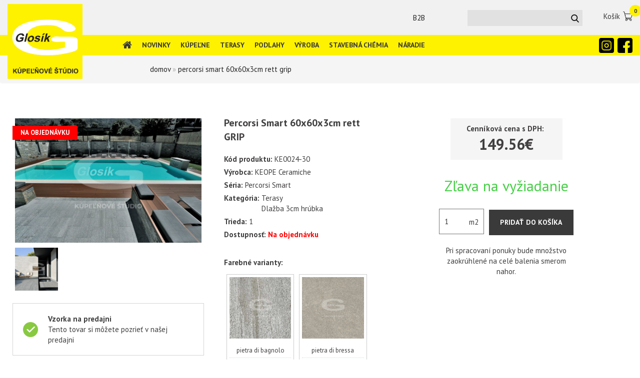

--- FILE ---
content_type: text/html; charset=utf-8
request_url: https://glosik.sk/eshop/percorsi-smart-60x60x3cm-rett-grip
body_size: 14802
content:
<!DOCTYPE html>
<html lang="sk" dir="ltr" prefix="og: http://ogp.me/ns# content: http://purl.org/rss/1.0/modules/content/ dc: http://purl.org/dc/terms/ foaf: http://xmlns.com/foaf/0.1/ rdfs: http://www.w3.org/2000/01/rdf-schema# sioc: http://rdfs.org/sioc/ns# sioct: http://rdfs.org/sioc/types# skos: http://www.w3.org/2004/02/skos/core# xsd: http://www.w3.org/2001/XMLSchema#">
<head>
<!-- Google Tag Manager -->
<script>(function(w,d,s,l,i){w[l]=w[l]||[];w[l].push({'gtm.start':
new Date().getTime(),event:'gtm.js'});var f=d.getElementsByTagName(s)[0],
j=d.createElement(s),dl=l!='dataLayer'?'&l='+l:'';j.async=true;j.src=
'https://www.googletagmanager.com/gtm.js?id='+i+dl;f.parentNode.insertBefore(j,f);
})(window,document,'script','dataLayer','GTM-KN23SJ7');</script>
<!-- End Google Tag Manager -->

	<meta name="author" content="glosik.sk">
	<META NAME="robots" CONTENT="index, follow">


  <link rel="profile" href="http://www.w3.org/1999/xhtml/vocab" />
  <meta charset="utf-8">
  <meta name="viewport" content="width=device-width, initial-scale=1.0">
  <meta http-equiv="Content-Type" content="text/html; charset=utf-8" />
<link rel="shortcut icon" href="https://glosik.sk/eshop/sites/default/files/favv_0.png" type="image/png" />
<meta name="description" content="Percorsi SMART interpretuje potreby moderného bývania rôznymi spôsobmi. Je ideálny ako pre elegantnejší a sofistikovanejší štýl, tak aj do mestského a originálneho prostredia, a to vďaka rôznym druhom ponúkaných kameňov: 5 veľkostí a 3 farby s výraznými rozdielmi v tóne zachytávajú úžasné a pestré odtiene kameňa pre úplne prirodzený efekt." />
<meta name="abstract" content="Skvelá práca s obkladom, dlažbou a prírodným kameňom. Sme špecialisti na montáž a izolácie kúpeľní, terás a bazénov." />
<meta name="keywords" content="montáž a izolácie kúpeľní, terás a bazénov, glosik, glosik kúpelne" />
<meta name="generator" content="Drupal 7 (http://drupal.org)" />
<link rel="canonical" href="https://glosik.sk/eshop/percorsi-smart-60x60x3cm-rett-grip" />
<link rel="shortlink" href="https://glosik.sk/eshop/node/96084" />
<meta property="og:title" content="Percorsi Smart 60x60x3cm rett GRIP" />
<meta property="og:description" content="Percorsi SMART interpretuje potreby moderného bývania rôznymi spôsobmi. Je ideálny ako pre elegantnejší a sofistikovanejší štýl, tak aj do mestského a originálneho prostredia, a to vďaka rôznym druhom ponúkaných kameňov: 5 veľkostí a 3 farby s výraznými rozdielmi v tóne zachytávajú úžasné a pestré odtiene kameňa pre úplne prirodzený efekt." />
<meta property="og:updated_time" content="2025-12-11T15:16:59+01:00" />
<meta property="article:published_time" content="2025-12-11T13:41:50+01:00" />
<meta property="article:modified_time" content="2025-12-11T15:16:59+01:00" />
  <title>Percorsi Smart 60x60x3cm rett GRIP | GLOSIK - Predajca talianskej keramiky</title>
  <style>
@import url("https://glosik.sk/eshop/modules/system/system.base.css?t8y9jm");
</style>
<style>
@import url("https://glosik.sk/eshop/sites/all/modules/jquery_update/replace/ui/themes/base/minified/jquery.ui.core.min.css?t8y9jm");
@import url("https://glosik.sk/eshop/sites/all/modules/jquery_update/replace/ui/themes/base/minified/jquery.ui.theme.min.css?t8y9jm");
@import url("https://glosik.sk/eshop/sites/all/modules/jquery_update/replace/ui/themes/base/minified/jquery.ui.menu.min.css?t8y9jm");
@import url("https://glosik.sk/eshop/sites/all/modules/jquery_update/replace/ui/themes/base/minified/jquery.ui.autocomplete.min.css?t8y9jm");
</style>
<style>
@import url("https://glosik.sk/eshop/sites/all/modules/scroll_to_top/scroll_to_top.css?t8y9jm");
@import url("https://glosik.sk/eshop/sites/all/modules/colorbox_node/colorbox_node.css?t8y9jm");
@import url("https://glosik.sk/eshop/sites/all/modules/date/date_api/date.css?t8y9jm");
@import url("https://glosik.sk/eshop/sites/all/modules/date/date_popup/themes/datepicker.1.7.css?t8y9jm");
@import url("https://glosik.sk/eshop/sites/all/modules/date/date_repeat_field/date_repeat_field.css?t8y9jm");
@import url("https://glosik.sk/eshop/modules/field/theme/field.css?t8y9jm");
@import url("https://glosik.sk/eshop/modules/node/node.css?t8y9jm");
@import url("https://glosik.sk/eshop/sites/all/modules/youtube/css/youtube.css?t8y9jm");
@import url("https://glosik.sk/eshop/sites/all/modules/views/css/views.css?t8y9jm");
@import url("https://glosik.sk/eshop/sites/all/modules/ckeditor/css/ckeditor.css?t8y9jm");
</style>
<style>
@import url("https://glosik.sk/eshop/sites/all/modules/colorbox/styles/default/colorbox_style.css?t8y9jm");
@import url("https://glosik.sk/eshop/sites/all/modules/ctools/css/ctools.css?t8y9jm");
</style>
<style>#back-top{right:40px;}#back-top span#button{background-color:#CCCCCC;}#back-top span#button:hover{opacity:1;filter:alpha(opacity = 1);background-color:#777777;}
</style>
<link type="text/css" rel="stylesheet" href="https://cdnjs.cloudflare.com/ajax/libs/font-awesome/4.4.0/css/font-awesome.min.css" media="all" />
<style>
@import url("https://glosik.sk/eshop/sites/all/modules/tb_megamenu/css/bootstrap.css?t8y9jm");
@import url("https://glosik.sk/eshop/sites/all/modules/tb_megamenu/css/base.css?t8y9jm");
@import url("https://glosik.sk/eshop/sites/all/modules/tb_megamenu/css/default.css?t8y9jm");
@import url("https://glosik.sk/eshop/sites/all/modules/tb_megamenu/css/compatibility.css?t8y9jm");
@import url("https://glosik.sk/eshop/sites/all/modules/search_autocomplete/css/themes/basic-green.css?t8y9jm");
@import url("https://glosik.sk/eshop/sites/all/modules/field_collection/field_collection.theme.css?t8y9jm");
@import url("https://glosik.sk/eshop/sites/all/modules/webform/css/webform.css?t8y9jm");
</style>
<link type="text/css" rel="stylesheet" href="https://cdn.jsdelivr.net/npm/bootstrap@3.3.5/dist/css/bootstrap.css" media="all" />
<link type="text/css" rel="stylesheet" href="https://cdn.jsdelivr.net/npm/@unicorn-fail/drupal-bootstrap-styles@0.0.2/dist/3.3.1/7.x-3.x/drupal-bootstrap.css" media="all" />
<style>
@import url("https://glosik.sk/eshop/sites/all/themes/web/css/jquery.mCustomScrollbar.min.css?t8y9jm");
@import url("https://glosik.sk/eshop/sites/all/themes/web/css/jquery-ui.css?t8y9jm");
@import url("https://glosik.sk/eshop/sites/all/themes/web/css/animate.css?t8y9jm");
@import url("https://glosik.sk/eshop/sites/all/themes/web/slick/slick.css?t8y9jm");
@import url("https://glosik.sk/eshop/sites/all/themes/web/css/style.css?t8y9jm");
</style>
  <!-- HTML5 element support for IE6-8 -->
  <!--[if lt IE 9]>
    <script src="//html5shiv.googlecode.com/svn/trunk/html5.js"></script>
  <![endif]-->
  <script src="//ajax.googleapis.com/ajax/libs/jquery/1.10.2/jquery.min.js"></script>
<script>window.jQuery || document.write("<script src='/eshop/sites/all/modules/jquery_update/replace/jquery/1.10/jquery.min.js'>\x3C/script>")</script>
<script src="https://glosik.sk/eshop/misc/jquery-extend-3.4.0.js?v=1.10.2"></script>
<script src="https://glosik.sk/eshop/misc/jquery-html-prefilter-3.5.0-backport.js?v=1.10.2"></script>
<script src="https://glosik.sk/eshop/misc/jquery.once.js?v=1.2"></script>
<script src="https://glosik.sk/eshop/misc/drupal.js?t8y9jm"></script>
<script src="//ajax.googleapis.com/ajax/libs/jqueryui/1.10.2/jquery-ui.min.js"></script>
<script>window.jQuery.ui || document.write("<script src='/eshop/sites/all/modules/jquery_update/replace/ui/ui/minified/jquery-ui.min.js'>\x3C/script>")</script>
<script src="https://glosik.sk/eshop/sites/all/modules/jquery_update/replace/ui/external/jquery.cookie.js?v=67fb34f6a866c40d0570"></script>
<script src="https://glosik.sk/eshop/sites/all/modules/jquery_update/replace/misc/jquery.form.min.js?v=2.69"></script>
<script src="https://glosik.sk/eshop/sites/all/libraries/history.js/scripts/bundled/html4%2Bhtml5/jquery.history.js?t8y9jm"></script>
<script src="https://glosik.sk/eshop/misc/ajax.js?v=7.74"></script>
<script src="https://glosik.sk/eshop/sites/all/modules/jquery_update/js/jquery_update.js?v=0.0.1"></script>
<script src="https://cdn.jsdelivr.net/npm/bootstrap@3.3.5/dist/js/bootstrap.js"></script>
<script src="https://glosik.sk/eshop/sites/all/modules/admin_menu/admin_devel/admin_devel.js?t8y9jm"></script>
<script src="https://glosik.sk/eshop/sites/default/files/languages/sk_GFfDt0h6XlB6t9wEXppQs9pUaap8GDFGzuIT2w_L1U0.js?t8y9jm"></script>
<script src="https://glosik.sk/eshop/sites/all/libraries/colorbox/jquery.colorbox-min.js?t8y9jm"></script>
<script src="https://glosik.sk/eshop/sites/all/modules/colorbox/js/colorbox.js?t8y9jm"></script>
<script src="https://glosik.sk/eshop/sites/all/modules/colorbox/styles/default/colorbox_style.js?t8y9jm"></script>
<script src="https://glosik.sk/eshop/sites/all/modules/colorbox/js/colorbox_load.js?t8y9jm"></script>
<script src="https://glosik.sk/eshop/sites/all/modules/jquery_ajax_load/jquery_ajax_load.js?t8y9jm"></script>
<script src="https://glosik.sk/eshop/sites/all/modules/scroll_to_top/scroll_to_top.js?t8y9jm"></script>
<script src="https://glosik.sk/eshop/sites/all/modules/tb_megamenu/js/tb-megamenu-frontend.js?t8y9jm"></script>
<script src="https://glosik.sk/eshop/sites/all/modules/tb_megamenu/js/tb-megamenu-touch.js?t8y9jm"></script>
<script src="https://glosik.sk/eshop/sites/all/modules/views/js/base.js?t8y9jm"></script>
<script src="https://glosik.sk/eshop/sites/all/themes/bootstrap/js/misc/_progress.js?v=7.74"></script>
<script src="https://glosik.sk/eshop/sites/all/modules/views/js/ajax_view.js?t8y9jm"></script>
<script src="https://glosik.sk/eshop/sites/all/modules/search_autocomplete/js/jquery.autocomplete.js?t8y9jm"></script>
<script src="https://glosik.sk/eshop/sites/all/modules/field_group/field_group.js?t8y9jm"></script>
<script src="https://glosik.sk/eshop/sites/all/modules/webform/js/webform.js?t8y9jm"></script>
<script src="https://glosik.sk/eshop/sites/all/modules/views_ajax_history/views_ajax_history.js?t8y9jm"></script>
<script src="https://glosik.sk/eshop/sites/all/modules/colorbox_node/colorbox_node.js?t8y9jm"></script>
<script src="https://glosik.sk/eshop/sites/all/themes/web/js/classie.js?t8y9jm"></script>
<script src="https://glosik.sk/eshop/sites/all/themes/web/js/skrollr.js?t8y9jm"></script>
<script src="https://glosik.sk/eshop/sites/all/themes/web/js/jquery.mCustomScrollbar.concat.min.js?t8y9jm"></script>
<script src="https://glosik.sk/eshop/sites/all/themes/web/js/jquery.lettering.js?t8y9jm"></script>
<script src="https://glosik.sk/eshop/sites/all/themes/web/slick/slick.js?t8y9jm"></script>
<script src="https://glosik.sk/eshop/sites/all/themes/web/js/jquery-ui.js?t8y9jm"></script>
<script src="https://glosik.sk/eshop/sites/all/themes/web/js/scripts.js?t8y9jm"></script>
<script src="https://glosik.sk/eshop/sites/all/themes/bootstrap/js/misc/ajax.js?t8y9jm"></script>
<script src="https://glosik.sk/eshop/sites/all/themes/bootstrap/js/modules/views/js/ajax_view.js?t8y9jm"></script>
<script>jQuery.extend(Drupal.settings, {"basePath":"\/eshop\/","pathPrefix":"","ajaxPageState":{"theme":"web","theme_token":"VTNNq4nvtRdGasu6UtvsJ3ndNTJjwMMMW1_-9NqSdO0","jquery_version":"1.10","js":{"sites\/all\/modules\/views_lazy_load\/js\/views-lazy-load.js":1,"sites\/all\/themes\/bootstrap\/js\/bootstrap.js":1,"\/\/ajax.googleapis.com\/ajax\/libs\/jquery\/1.10.2\/jquery.min.js":1,"0":1,"misc\/jquery-extend-3.4.0.js":1,"misc\/jquery-html-prefilter-3.5.0-backport.js":1,"misc\/jquery.once.js":1,"misc\/drupal.js":1,"\/\/ajax.googleapis.com\/ajax\/libs\/jqueryui\/1.10.2\/jquery-ui.min.js":1,"1":1,"sites\/all\/modules\/jquery_update\/replace\/ui\/external\/jquery.cookie.js":1,"sites\/all\/modules\/jquery_update\/replace\/misc\/jquery.form.min.js":1,"sites\/all\/libraries\/history.js\/scripts\/bundled\/html4+html5\/jquery.history.js":1,"misc\/ajax.js":1,"sites\/all\/modules\/jquery_update\/js\/jquery_update.js":1,"https:\/\/cdn.jsdelivr.net\/npm\/bootstrap@3.3.5\/dist\/js\/bootstrap.js":1,"sites\/all\/modules\/admin_menu\/admin_devel\/admin_devel.js":1,"public:\/\/languages\/sk_GFfDt0h6XlB6t9wEXppQs9pUaap8GDFGzuIT2w_L1U0.js":1,"sites\/all\/libraries\/colorbox\/jquery.colorbox-min.js":1,"sites\/all\/modules\/colorbox\/js\/colorbox.js":1,"sites\/all\/modules\/colorbox\/styles\/default\/colorbox_style.js":1,"sites\/all\/modules\/colorbox\/js\/colorbox_load.js":1,"sites\/all\/modules\/jquery_ajax_load\/jquery_ajax_load.js":1,"sites\/all\/modules\/scroll_to_top\/scroll_to_top.js":1,"sites\/all\/modules\/tb_megamenu\/js\/tb-megamenu-frontend.js":1,"sites\/all\/modules\/tb_megamenu\/js\/tb-megamenu-touch.js":1,"sites\/all\/modules\/views\/js\/base.js":1,"sites\/all\/themes\/bootstrap\/js\/misc\/_progress.js":1,"sites\/all\/modules\/views\/js\/ajax_view.js":1,"sites\/all\/modules\/search_autocomplete\/js\/jquery.autocomplete.js":1,"sites\/all\/modules\/field_group\/field_group.js":1,"sites\/all\/modules\/webform\/js\/webform.js":1,"sites\/all\/modules\/views_ajax_history\/views_ajax_history.js":1,"sites\/all\/modules\/colorbox_node\/colorbox_node.js":1,"sites\/all\/themes\/web\/js\/classie.js":1,"sites\/all\/themes\/web\/js\/skrollr.js":1,"sites\/all\/themes\/web\/js\/jquery.mCustomScrollbar.concat.min.js":1,"sites\/all\/themes\/web\/js\/jquery.lettering.js":1,"sites\/all\/themes\/web\/slick\/slick.js":1,"sites\/all\/themes\/web\/js\/jquery-ui.js":1,"sites\/all\/themes\/web\/js\/scripts.js":1,"sites\/all\/themes\/bootstrap\/js\/misc\/ajax.js":1,"sites\/all\/themes\/bootstrap\/js\/modules\/views\/js\/ajax_view.js":1},"css":{"modules\/system\/system.base.css":1,"misc\/ui\/jquery.ui.core.css":1,"misc\/ui\/jquery.ui.theme.css":1,"misc\/ui\/jquery.ui.menu.css":1,"misc\/ui\/jquery.ui.autocomplete.css":1,"sites\/all\/modules\/scroll_to_top\/scroll_to_top.css":1,"sites\/all\/modules\/colorbox_node\/colorbox_node.css":1,"sites\/all\/modules\/date\/date_api\/date.css":1,"sites\/all\/modules\/date\/date_popup\/themes\/datepicker.1.7.css":1,"sites\/all\/modules\/date\/date_repeat_field\/date_repeat_field.css":1,"modules\/field\/theme\/field.css":1,"modules\/node\/node.css":1,"sites\/all\/modules\/youtube\/css\/youtube.css":1,"sites\/all\/modules\/views\/css\/views.css":1,"sites\/all\/modules\/ckeditor\/css\/ckeditor.css":1,"sites\/all\/modules\/colorbox\/styles\/default\/colorbox_style.css":1,"sites\/all\/modules\/ctools\/css\/ctools.css":1,"0":1,"https:\/\/cdnjs.cloudflare.com\/ajax\/libs\/font-awesome\/4.4.0\/css\/font-awesome.min.css":1,"sites\/all\/modules\/tb_megamenu\/css\/bootstrap.css":1,"sites\/all\/modules\/tb_megamenu\/css\/base.css":1,"sites\/all\/modules\/tb_megamenu\/css\/default.css":1,"sites\/all\/modules\/tb_megamenu\/css\/compatibility.css":1,"sites\/all\/modules\/search_autocomplete\/css\/themes\/basic-green.css":1,"sites\/all\/modules\/field_collection\/field_collection.theme.css":1,"sites\/all\/modules\/webform\/css\/webform.css":1,"https:\/\/cdn.jsdelivr.net\/npm\/bootstrap@3.3.5\/dist\/css\/bootstrap.css":1,"https:\/\/cdn.jsdelivr.net\/npm\/@unicorn-fail\/drupal-bootstrap-styles@0.0.2\/dist\/3.3.1\/7.x-3.x\/drupal-bootstrap.css":1,"sites\/all\/themes\/web\/css\/jquery.mCustomScrollbar.min.css":1,"sites\/all\/themes\/web\/css\/jquery-ui.css":1,"sites\/all\/themes\/web\/css\/animate.css":1,"sites\/all\/themes\/web\/slick\/slick.css":1,"sites\/all\/themes\/web\/css\/style.css":1}},"colorbox":{"opacity":"0.85","current":"{current} of {total}","previous":"\u00ab Prev","next":"Next \u00bb","close":"Zatvori\u0165","maxWidth":"98%","maxHeight":"98%","fixed":true,"mobiledetect":false,"mobiledevicewidth":"480px","specificPagesDefaultValue":"admin*\nimagebrowser*\nimg_assist*\nimce*\nnode\/add\/*\nnode\/*\/edit\nprint\/*\nprintpdf\/*\nsystem\/ajax\nsystem\/ajax\/*"},"jquery_ajax_load":{"trigger":".jquery_ajax_load","target":"#jquery_ajax_load_target","toggle":true,"animation":true,"base_path":"\/eshop\/","module_path":"sites\/all\/modules\/jquery_ajax_load","site_name":"GLOSIK - Predajca talianskej keramiky"},"scroll_to_top":{"label":"Hore"},"views_lazy_load":["b2c9a1c6f99304ea2f39697c1120f7ff"],"viewsAjaxHistory":{"renderPageItem":0},"views":{"ajax_path":"\/eshop\/views\/ajax","ajaxViews":{"views_dom_id:ccbb398cd5b8727a9ed92b74abe52869":{"view_name":"similarterms","view_display_id":"block_4","view_args":"96084","view_path":"node\/96084","view_base_path":null,"view_dom_id":"ccbb398cd5b8727a9ed92b74abe52869","pager_element":0},"views_dom_id:9779200c3866d7acb163af49d005d82a":{"view_name":"katalog","view_display_id":"block_4","view_args":"KE0026-20\/96084\/0","view_path":"node\/96084","view_base_path":"search","view_dom_id":"9779200c3866d7acb163af49d005d82a","pager_element":0},"views_dom_id:055b65a3215b57c48b8108def3d8b27c":{"view_name":"katalog","view_display_id":"block_4","view_args":"KE025-20\/96084\/1","view_path":"node\/96084","view_base_path":"search","view_dom_id":"055b65a3215b57c48b8108def3d8b27c","pager_element":0},"views_dom_id:d1034a022141b3a947545e2993266dc9":{"view_name":"katalog","view_display_id":"block_4","view_args":"KE0024-20\/96084\/2","view_path":"node\/96084","view_base_path":"search","view_dom_id":"d1034a022141b3a947545e2993266dc9","pager_element":0},"views_dom_id:152784388b15160d8f2d798da3cb5b68":{"view_name":"katalog","view_display_id":"block_4","view_args":"PT001\/96084\/0","view_path":"node\/96084","view_base_path":"search","view_dom_id":"152784388b15160d8f2d798da3cb5b68","pager_element":0},"views_dom_id:2fa633818154501903dba960647b6fb5":{"view_name":"katalog","view_display_id":"block_4","view_args":"PT002\/96084\/1","view_path":"node\/96084","view_base_path":"search","view_dom_id":"2fa633818154501903dba960647b6fb5","pager_element":0},"views_dom_id:bb9dc86a77ec9bb939286dfe432d944f":{"view_name":"katalog","view_display_id":"block_4","view_args":"PT010\/96084\/2","view_path":"node\/96084","view_base_path":"search","view_dom_id":"bb9dc86a77ec9bb939286dfe432d944f","pager_element":0}}},"urlIsAjaxTrusted":{"\/eshop\/views\/ajax":true,"\/eshop\/percorsi-smart-60x60x3cm-rett-grip":true},"better_exposed_filters":{"views":{"similarterms":{"displays":{"block_4":{"filters":[]}}},"katalog":{"displays":{"block_4":{"filters":[]}}},"podobn_produkty":{"displays":{"block":{"filters":[]},"block_1":{"filters":[]}}},"doru_enie_tovaru":{"displays":{"block":{"filters":[]}}},"print_taxonomy_term_id":{"displays":{"block":{"filters":[]}}},"product_b2b_kategorie":{"displays":{"block":{"filters":[]}}}}},"search_autocomplete":{"form3":{"selector":"#edit-search-block-form--2","minChars":"3","max_sug":"10","type":"internal","datas":"https:\/\/glosik.sk\/eshop\/search_autocomplete\/autocomplete\/3\/","fid":"3","theme":"basic-green","auto_submit":"1","auto_redirect":"1"}},"field_group":{"fieldset":"full"},"colorbox_node":{"width":"600px","height":"600px"},"bootstrap":{"anchorsFix":"0","anchorsSmoothScrolling":"0","formHasError":1,"popoverEnabled":1,"popoverOptions":{"animation":1,"html":0,"placement":"right","selector":"","trigger":"click","triggerAutoclose":1,"title":"","content":"","delay":0,"container":"body"},"tooltipEnabled":1,"tooltipOptions":{"animation":1,"html":0,"placement":"auto left","selector":"","trigger":"hover focus","delay":0,"container":"body"}}});</script>

  <!-- Start cookieyes banner --> <script id="cookieyes" type="text/javascript" src="https://cdn-cookieyes.com/client_data/1c983a77cebaac0dc93dab3c/script.js"></script> <!-- End cookieyes banner -->

  
</head>
<body  class="navbar-is-fixed-top html not-front not-logged-in no-sidebars page-node page-node- page-node-96084 node-type-katal-gov-produkt">	
<!-- Google Tag Manager (noscript) -->
<noscript><iframe src="https://www.googletagmanager.com/ns.html?id=GTM-KN23SJ7"
height="0" width="0" style="display:none;visibility:hidden"></iframe></noscript>
<!-- End Google Tag Manager (noscript) -->

  <div id="skip-link">
    <a href="#main-content" class="element-invisible element-focusable">Skočiť na hlavný obsah</a>
  </div>
    

<div class="se-pre-con"></div>
<script  type="text/javascript">
(function($) {
  $(function() {

	$(window).load(function() {
		$(".se-pre-con").fadeOut("slow");
		$( 'body.front' ).css({'overflow':'visible'});
	});
	/*
	 $("#google-reviews").googlePlaces({
            placeId: 'ChIJ55_ICSuhFEcR80b0veplrEM',
            render: ['reviews'],
            min_rating: 5,
            max_rows: 0
        });
	*/
  });
})(jQuery);
</script>
<div class="container-header">
<header id="navbar" role="banner" class="navbar navbar-fixed-top navbar-default">
  <div class="container">
    <div class="navbar-header">
              <a class="logo navbar-btn pull-left" href="https://glosik.sk/" title="Domov">
          <img src="https://glosik.sk/eshop/sites/default/files/glosik-logo_0_0_0.png" alt="Domov" />
        </a>
      
              <a class="name navbar-brand" href="/eshop/" title="Domov">GLOSIK - Predajca talianskej keramiky</a>
      
              <button type="button" class="navbar-toggle" data-toggle="collapse" data-target=".navbar-collapse">
          <span class="sr-only">Toggle navigation</span>
          <span class="icon-bar"></span>
          <span class="icon-bar"></span>
          <span class="icon-bar"></span>
        </button>
      

    <section id="block-views-exp-katalog-page-99">
      <form action="/eshop/search" method="get">
        <div>
          <div class="views-exposed-form">
            <div class="views-exposed-widgets clearfix">
              <div id="edit-combine-wrapper" class="views-exposed-widget views-widget-filter-combine">
                <div class="views-widget">
                  <div class="form-item form-item-combine form-type-textfield form-group">
                    <input class="form-control form-text" type="text" id="edit-combine" name="combine" value="" size="30" maxlength="128" autocomplete="off">
                    <div id="autocomplete-results"></div>
                  </div>
                </div>
              </div>
              <div class="views-exposed-widget views-submit-button">
                <button type="submit" id="edit-submit-katalog" name="" class="btn btn-default form-submit"></button>
              </div>
            </div>
          </div>
        </div>
      </form>
    </section>
    

    </div>
  </div>
</header>
</div>

<div class="container-fluid slider" style="margin-right: auto; margin-left: auto; padding: 0px !important;">
                        <div class="region region-slider">
    <section id="block-easy-breadcrumb-easy-breadcrumb" class="block block-easy-breadcrumb contextual-links-region clearfix">

      
    <div itemscope class="easy-breadcrumb" itemtype="http://data-vocabulary.org/Breadcrumb">
          <span itemprop="title"><a href="/eshop/" class="easy-breadcrumb_segment easy-breadcrumb_segment-front">Domov</a></span>               <span class="easy-breadcrumb_segment-separator">»</span>
                <span itemprop="title"><a href="/eshop/percorsi-smart-60x60x3cm-rett-grip" class="easy-breadcrumb_segment easy-breadcrumb_segment-title">Percorsi Smart 60x60x3cm rett GRIP</a></span>            </div>

</section>
  </div>
          		  
		  <div class="blurred_background"></div>
</div>

<div class="container benefity_bg">
	<div class="container">

		  <div class="region region-header">
    <section id="block-block-50" class="block block-block contextual-links-region clearfix">

      
  <div class="searchIconMobile"></div>
<div class="menuprofile">
<a href="/eshop/kosik">Košík<span>0</span></a>
</div>


</section>
<section id="block-menu-menu-login-menu" class="block block-menu contextual-links-region clearfix">

      
  <ul class="menu nav"><li class="first last leaf"><a href="/eshop/user" title="">B2B</a></li>
</ul>
</section>
  </div>
	
	</div>
</div>


              <h1 class="page-header">Percorsi Smart 60x60x3cm rett GRIP</h1>
      	  
	  
<div class="main-container container">

  <header role="banner" id="page-header">
    
  </header> <!-- /#page-header -->

  <div class="row">
  

    	
	 
    <section class="col-sm-12">
            <ol class="breadcrumb"><li><a href="/eshop/">Domov</a></li>
<li class="active">Percorsi Smart 60x60x3cm rett GRIP</li>
</ol>      <a id="main-content"></a>
      
                                                    <div class="region region-content">
    <section id="block-tb-megamenu-main-menu" class="block block-tb-megamenu contextual-links-region clearfix">

      
  <div  class="tb-megamenu tb-megamenu-main-menu">
      <button data-target=".nav-collapse" data-toggle="collapse" class="btn btn-navbar tb-megamenu-button" type="button">
      <i class="fa fa-reorder"></i>
    </button>
    <div class="nav-collapse  always-show">
    <ul  class="tb-megamenu-nav nav level-0 items-9">
  <li  data-id="4196" data-level="1" data-type="menu_item" data-class="" data-xicon="" data-caption="" data-alignsub="" data-group="0" data-hidewcol="0" data-hidesub="0" class="tb-megamenu-item level-1 mega">
  <a href="/eshop/"  title="Domov">
        
    Domov          </a>
  </li>

<li  data-id="4199" data-level="1" data-type="menu_item" data-class="" data-xicon="" data-caption="" data-alignsub="" data-group="0" data-hidewcol="0" data-hidesub="0" class="tb-megamenu-item level-1 mega">
  <a href="/eshop/novinky-0" >
        
    Novinky          </a>
  </li>

<li  data-id="4428" data-level="1" data-type="menu_item" data-class="" data-xicon="" data-caption="" data-alignsub="" data-group="0" data-hidewcol="0" data-hidesub="0" class="tb-megamenu-item level-1 mega dropdown">
  <a href="/eshop/kupelne"  class="dropdown-toggle" title="Kúpeľne">
        
    Kúpeľne          </a>
  <div  data-class="" data-width="" class="tb-megamenu-submenu dropdown-menu mega-dropdown-menu nav-child">
  <div class="mega-dropdown-inner">
    <div  class="tb-megamenu-row row-fluid">
  <div  data-class="" data-width="12" data-hidewcol="0" id="tb-megamenu-column-6" class="tb-megamenu-column span12  mega-col-nav">
  <div class="tb-megamenu-column-inner mega-inner clearfix">
        <ul  class="tb-megamenu-subnav mega-nav level-1 items-6">
  <li  data-id="4429" data-level="2" data-type="menu_item" data-class="" data-xicon="" data-caption="" data-alignsub="" data-group="0" data-hidewcol="0" data-hidesub="0" class="tb-megamenu-item level-2 mega dropdown-submenu">
  <a href="/eshop/kupelne/obklady-dlazby"  class="dropdown-toggle" title="Obklady a dlažby">
        
    Obklady a dlažby          </a>
  <div  data-class="" data-width="" class="tb-megamenu-submenu dropdown-menu mega-dropdown-menu nav-child">
  <div class="mega-dropdown-inner">
    <div  class="tb-megamenu-row row-fluid">
  <div  data-class="" data-width="12" data-hidewcol="0" id="tb-megamenu-column-1" class="tb-megamenu-column span12  mega-col-nav">
  <div class="tb-megamenu-column-inner mega-inner clearfix">
        <ul  class="tb-megamenu-subnav mega-nav level-2 items-2">
  <li  data-id="4430" data-level="3" data-type="menu_item" data-class="" data-xicon="" data-caption="" data-alignsub="" data-group="0" data-hidewcol="0" data-hidesub="0" class="tb-megamenu-item level-3 mega">
  <a href="/eshop/kupelne/obklady-dlazby/i-trieda"  title="I. trieda">
        
    I. trieda          </a>
  </li>

<li  data-id="4431" data-level="3" data-type="menu_item" data-class="" data-xicon="" data-caption="" data-alignsub="" data-group="0" data-hidewcol="0" data-hidesub="0" class="tb-megamenu-item level-3 mega">
  <a href="/eshop/kupelne/obklady-dlazby/ii-trieda"  title="II. trieda">
        
    II. trieda          </a>
  </li>
</ul>
  </div>
</div>
</div>
  </div>
</div>
</li>

<li  data-id="4447" data-level="2" data-type="menu_item" data-class="" data-xicon="" data-caption="" data-alignsub="" data-group="0" data-hidewcol="0" data-hidesub="0" class="tb-megamenu-item level-2 mega">
  <a href="/eshop/kupelne/dekory"  title="Dekory">
        
    Dekory          </a>
  </li>

<li  data-id="4437" data-level="2" data-type="menu_item" data-class="" data-xicon="" data-caption="" data-alignsub="" data-group="0" data-hidewcol="0" data-hidesub="0" class="tb-megamenu-item level-2 mega">
  <a href="/eshop/kupelne/mozaiky"  title="Mozaiky">
        
    Mozaiky          </a>
  </li>

<li  data-id="4432" data-level="2" data-type="menu_item" data-class="" data-xicon="" data-caption="" data-alignsub="" data-group="0" data-hidewcol="0" data-hidesub="0" class="tb-megamenu-item level-2 mega">
  <a href="/eshop/kupelne/xxxl-formaty"  title="XXXL formáty">
        
    XXXL formáty          </a>
  </li>

<li  data-id="4438" data-level="2" data-type="menu_item" data-class="" data-xicon="" data-caption="" data-alignsub="" data-group="0" data-hidewcol="0" data-hidesub="0" class="tb-megamenu-item level-2 mega dropdown-submenu">
  <a href="/eshop/kupelne/sprchove-zlaby"  class="dropdown-toggle" title="Sprchové žľaby">
        
    Sprchové žľaby          </a>
  <div  data-class="" data-width="" class="tb-megamenu-submenu dropdown-menu mega-dropdown-menu nav-child">
  <div class="mega-dropdown-inner">
    <div  class="tb-megamenu-row row-fluid">
  <div  data-class="" data-width="12" data-hidewcol="0" id="tb-megamenu-column-2" class="tb-megamenu-column span12  mega-col-nav">
  <div class="tb-megamenu-column-inner mega-inner clearfix">
        <ul  class="tb-megamenu-subnav mega-nav level-2 items-3">
  <li  data-id="4439" data-level="3" data-type="menu_item" data-class="" data-xicon="" data-caption="" data-alignsub="" data-group="0" data-hidewcol="0" data-hidesub="0" class="tb-megamenu-item level-3 mega">
  <a href="/eshop/kupelne/sprchove-zlaby/montazne-teleso"  title="Montážne teleso">
        
    Montážne teleso          </a>
  </li>

<li  data-id="4440" data-level="3" data-type="menu_item" data-class="" data-xicon="" data-caption="" data-alignsub="" data-group="0" data-hidewcol="0" data-hidesub="0" class="tb-megamenu-item level-3 mega">
  <a href="/eshop/kupelne/sprchove-zlaby/rost-na-liniovy-sprchovy-zlab"  title="Rošt na líniový sprchový žľab">
        
    Rošt na líniový sprchový žľab          </a>
  </li>

<li  data-id="4456" data-level="3" data-type="menu_item" data-class="" data-xicon="" data-caption="" data-alignsub="" data-group="0" data-hidewcol="0" data-hidesub="0" class="tb-megamenu-item level-3 mega">
  <a href="/eshop/kupelne/sprchove-zlaby/doplnky-pre-sprchovy-kut"  title="Doplnky pre sprchový kút">
        
    Doplnky pre sprchový kút          </a>
  </li>
</ul>
  </div>
</div>
</div>
  </div>
</div>
</li>

<li  data-id="4457" data-level="2" data-type="menu_item" data-class="" data-xicon="" data-caption="" data-alignsub="" data-group="0" data-hidewcol="0" data-hidesub="0" class="tb-megamenu-item level-2 mega dropdown-submenu">
  <a href="/eshop/kupelne/kupelnove-vybavenie"  class="dropdown-toggle" title="Kúpeľňové vybavenie">
        
    Kúpeľňové vybavenie          </a>
  <div  data-class="" data-width="" class="tb-megamenu-submenu dropdown-menu mega-dropdown-menu nav-child">
  <div class="mega-dropdown-inner">
    <div  class="tb-megamenu-row row-fluid">
  <div  data-class="" data-width="12" data-hidewcol="0" id="tb-megamenu-column-5" class="tb-megamenu-column span12  mega-col-nav">
  <div class="tb-megamenu-column-inner mega-inner clearfix">
        <ul  class="tb-megamenu-subnav mega-nav level-2 items-2">
  <li  data-id="4465" data-level="3" data-type="menu_item" data-class="" data-xicon="" data-caption="" data-alignsub="" data-group="0" data-hidewcol="0" data-hidesub="0" class="tb-megamenu-item level-3 mega dropdown-submenu">
  <a href="/eshop/kupelne/kupelnove-vybavenie/vane"  class="dropdown-toggle" title="Vane">
        
    Vane          </a>
  <div  data-class="" data-width="" class="tb-megamenu-submenu dropdown-menu mega-dropdown-menu nav-child">
  <div class="mega-dropdown-inner">
    <div  class="tb-megamenu-row row-fluid">
  <div  data-class="" data-width="12" data-hidewcol="0" id="tb-megamenu-column-3" class="tb-megamenu-column span12  mega-col-nav">
  <div class="tb-megamenu-column-inner mega-inner clearfix">
        <ul  class="tb-megamenu-subnav mega-nav level-3 items-1">
  <li  data-id="4466" data-level="4" data-type="menu_item" data-class="" data-xicon="" data-caption="" data-alignsub="" data-group="0" data-hidewcol="0" data-hidesub="0" class="tb-megamenu-item level-4 mega">
  <a href="/eshop/kupelne/kupelnove-vybavenie/vane/volne-stojace"  title="Voľne stojace">
        
    Voľne stojace          </a>
  </li>
</ul>
  </div>
</div>
</div>
  </div>
</div>
</li>

<li  data-id="4458" data-level="3" data-type="menu_item" data-class="" data-xicon="" data-caption="" data-alignsub="" data-group="0" data-hidewcol="0" data-hidesub="0" class="tb-megamenu-item level-3 mega dropdown-submenu">
  <a href="/eshop/kupelne/kupelnove-vybavenie/zrkadla"  class="dropdown-toggle" title="Zrkadlá">
        
    Zrkadlá          </a>
  <div  data-class="" data-width="" class="tb-megamenu-submenu dropdown-menu mega-dropdown-menu nav-child">
  <div class="mega-dropdown-inner">
    <div  class="tb-megamenu-row row-fluid">
  <div  data-class="" data-width="12" data-hidewcol="0" id="tb-megamenu-column-4" class="tb-megamenu-column span12  mega-col-nav">
  <div class="tb-megamenu-column-inner mega-inner clearfix">
        <ul  class="tb-megamenu-subnav mega-nav level-3 items-6">
  <li  data-id="4461" data-level="4" data-type="menu_item" data-class="" data-xicon="" data-caption="" data-alignsub="" data-group="0" data-hidewcol="0" data-hidesub="0" class="tb-megamenu-item level-4 mega">
  <a href="/eshop/kupelne/kupelnove-vybavenie/zrkadla/obdlznikove"  title="Obdĺžnikové">
        
    Obdĺžnikové          </a>
  </li>

<li  data-id="4460" data-level="4" data-type="menu_item" data-class="" data-xicon="" data-caption="" data-alignsub="" data-group="0" data-hidewcol="0" data-hidesub="0" class="tb-megamenu-item level-4 mega">
  <a href="/eshop/kupelne/kupelnove-vybavenie/zrkadla/okruhle"  title="Okrúhle">
        
    Okrúhle          </a>
  </li>

<li  data-id="4463" data-level="4" data-type="menu_item" data-class="" data-xicon="" data-caption="" data-alignsub="" data-group="0" data-hidewcol="0" data-hidesub="0" class="tb-megamenu-item level-4 mega">
  <a href="/eshop/kupelne/kupelnove-vybavenie/zrkadla/ovalne"  title="Oválne">
        
    Oválne          </a>
  </li>

<li  data-id="4462" data-level="4" data-type="menu_item" data-class="" data-xicon="" data-caption="" data-alignsub="" data-group="0" data-hidewcol="0" data-hidesub="0" class="tb-megamenu-item level-4 mega">
  <a href="/eshop/kupelne/kupelnove-vybavenie/zrkadla/stvorcove"  title="Štvorcové">
        
    Štvorcové          </a>
  </li>

<li  data-id="4464" data-level="4" data-type="menu_item" data-class="" data-xicon="" data-caption="" data-alignsub="" data-group="0" data-hidewcol="0" data-hidesub="0" class="tb-megamenu-item level-4 mega">
  <a href="/eshop/kupelne/kupelnove-vybavenie/zrkadla/atypicke"  title="Atypické">
        
    Atypické          </a>
  </li>

<li  data-id="4459" data-level="4" data-type="menu_item" data-class="" data-xicon="" data-caption="" data-alignsub="" data-group="0" data-hidewcol="0" data-hidesub="0" class="tb-megamenu-item level-4 mega">
  <a href="/eshop/kupelne/kupelnove-vybavenie/zrkadla/doplnky-pre-zrkadla"  title="Doplnky pre zrkadlá">
        
    Doplnky pre zrkadlá          </a>
  </li>
</ul>
  </div>
</div>
</div>
  </div>
</div>
</li>
</ul>
  </div>
</div>
</div>
  </div>
</div>
</li>
</ul>
  </div>
</div>
</div>
  </div>
</div>
</li>

<li  data-id="4433" data-level="1" data-type="menu_item" data-class="" data-xicon="" data-caption="" data-alignsub="" data-group="0" data-hidewcol="0" data-hidesub="0" class="tb-megamenu-item level-1 mega dropdown">
  <a href="/eshop/terasy"  class="dropdown-toggle" title="Terasy">
        
    Terasy          </a>
  <div  data-class="" data-width="" class="tb-megamenu-submenu dropdown-menu mega-dropdown-menu nav-child">
  <div class="mega-dropdown-inner">
    <div  class="tb-megamenu-row row-fluid">
  <div  data-class="" data-width="12" data-hidewcol="0" id="tb-megamenu-column-9" class="tb-megamenu-column span12  mega-col-nav">
  <div class="tb-megamenu-column-inner mega-inner clearfix">
        <ul  class="tb-megamenu-subnav mega-nav level-1 items-3">
  <li  data-id="4443" data-level="2" data-type="menu_item" data-class="" data-xicon="" data-caption="" data-alignsub="" data-group="0" data-hidewcol="0" data-hidesub="0" class="tb-megamenu-item level-2 mega dropdown-submenu">
  <a href="/eshop/terasy/terce-pod-dlazbu"  class="dropdown-toggle" title="Terče pod dlažbu">
        
    Terče pod dlažbu          </a>
  <div  data-class="" data-width="" class="tb-megamenu-submenu dropdown-menu mega-dropdown-menu nav-child">
  <div class="mega-dropdown-inner">
    <div  class="tb-megamenu-row row-fluid">
  <div  data-class="" data-width="12" data-hidewcol="0" id="tb-megamenu-column-7" class="tb-megamenu-column span12  mega-col-nav">
  <div class="tb-megamenu-column-inner mega-inner clearfix">
        <ul  class="tb-megamenu-subnav mega-nav level-2 items-3">
  <li  data-id="4444" data-level="3" data-type="menu_item" data-class="" data-xicon="" data-caption="" data-alignsub="" data-group="0" data-hidewcol="0" data-hidesub="0" class="tb-megamenu-item level-3 mega">
  <a href="/eshop/terasy/terce-pod-dlazbu/samonivelacne-terce"  title="Samonivelačné terče">
        
    Samonivelačné terče          </a>
  </li>

<li  data-id="4446" data-level="3" data-type="menu_item" data-class="" data-xicon="" data-caption="" data-alignsub="" data-group="0" data-hidewcol="0" data-hidesub="0" class="tb-megamenu-item level-3 mega">
  <a href="/eshop/terasy/terce-pod-dlazbu/pevne-terce"  title="Pevné terče">
        
    Pevné terče          </a>
  </li>

<li  data-id="4445" data-level="3" data-type="menu_item" data-class="" data-xicon="" data-caption="" data-alignsub="" data-group="0" data-hidewcol="0" data-hidesub="0" class="tb-megamenu-item level-3 mega">
  <a href="/eshop/terasy/terce-pod-dlazbu/doplnky-pre-terce"  title="Doplnky pre terče">
        
    Doplnky pre terče          </a>
  </li>
</ul>
  </div>
</div>
</div>
  </div>
</div>
</li>

<li  data-id="4434" data-level="2" data-type="menu_item" data-class="" data-xicon="" data-caption="" data-alignsub="" data-group="0" data-hidewcol="0" data-hidesub="0" class="tb-megamenu-item level-2 mega dropdown-submenu">
  <a href="/eshop/terasy/dlazba-2cm-hrubka"  class="dropdown-toggle" title="Dlažba 2cm hrúbka">
        
    Dlažba 2cm hrúbka          </a>
  <div  data-class="" data-width="" class="tb-megamenu-submenu dropdown-menu mega-dropdown-menu nav-child">
  <div class="mega-dropdown-inner">
    <div  class="tb-megamenu-row row-fluid">
  <div  data-class="" data-width="12" data-hidewcol="0" id="tb-megamenu-column-8" class="tb-megamenu-column span12  mega-col-nav">
  <div class="tb-megamenu-column-inner mega-inner clearfix">
        <ul  class="tb-megamenu-subnav mega-nav level-2 items-2">
  <li  data-id="4435" data-level="3" data-type="menu_item" data-class="" data-xicon="" data-caption="" data-alignsub="" data-group="0" data-hidewcol="0" data-hidesub="0" class="tb-megamenu-item level-3 mega">
  <a href="/eshop/terasy/dlazba-2cm-hrubka/i-trieda"  title="I. trieda">
        
    I. trieda          </a>
  </li>

<li  data-id="4436" data-level="3" data-type="menu_item" data-class="" data-xicon="" data-caption="" data-alignsub="" data-group="0" data-hidewcol="0" data-hidesub="0" class="tb-megamenu-item level-3 mega">
  <a href="/eshop/terasy/dlazba-2cm-hrubka/ii-trieda"  title="II. trieda">
        
    II. trieda          </a>
  </li>
</ul>
  </div>
</div>
</div>
  </div>
</div>
</li>

<li  data-id="4449" data-level="2" data-type="menu_item" data-class="" data-xicon="" data-caption="" data-alignsub="" data-group="0" data-hidewcol="0" data-hidesub="0" class="tb-megamenu-item level-2 mega">
  <a href="/eshop/terasy/dlazba-3cm-hrubka"  title="Dlažba 3cm hrúbka">
        
    Dlažba 3cm hrúbka          </a>
  </li>
</ul>
  </div>
</div>
</div>
  </div>
</div>
</li>

<li  data-id="4490" data-level="1" data-type="menu_item" data-class="" data-xicon="" data-caption="" data-alignsub="" data-group="0" data-hidewcol="0" data-hidesub="0" class="tb-megamenu-item level-1 mega dropdown">
  <a href="/eshop/podlahy"  class="dropdown-toggle" title="Podlahy">
        
    Podlahy          </a>
  <div  data-class="" data-width="" class="tb-megamenu-submenu dropdown-menu mega-dropdown-menu nav-child">
  <div class="mega-dropdown-inner">
    <div  class="tb-megamenu-row row-fluid">
  <div  data-class="" data-width="12" data-hidewcol="0" id="tb-megamenu-column-10" class="tb-megamenu-column span12  mega-col-nav">
  <div class="tb-megamenu-column-inner mega-inner clearfix">
        <ul  class="tb-megamenu-subnav mega-nav level-1 items-3">
  <li  data-id="4491" data-level="2" data-type="menu_item" data-class="" data-xicon="" data-caption="" data-alignsub="" data-group="0" data-hidewcol="0" data-hidesub="0" class="tb-megamenu-item level-2 mega">
  <a href="/eshop/podlahy/kompozitne-spc-podlahy"  title="Kompozitné SPC podlahy">
        
    Kompozitné SPC podlahy          </a>
  </li>

<li  data-id="4520" data-level="2" data-type="menu_item" data-class="" data-xicon="" data-caption="" data-alignsub="" data-group="0" data-hidewcol="0" data-hidesub="0" class="tb-megamenu-item level-2 mega">
  <a href="/eshop/podlahy/dilatacny-profil"  title="Dilatačný profil">
        
    Dilatačný profil          </a>
  </li>

<li  data-id="4494" data-level="2" data-type="menu_item" data-class="" data-xicon="" data-caption="" data-alignsub="" data-group="0" data-hidewcol="0" data-hidesub="0" class="tb-megamenu-item level-2 mega">
  <a href="/eshop/podlahy/soklove-listy"  title="Soklové lišty">
        
    Soklové lišty          </a>
  </li>
</ul>
  </div>
</div>
</div>
  </div>
</div>
</li>

<li  data-id="4467" data-level="1" data-type="menu_item" data-class="" data-xicon="" data-caption="" data-alignsub="" data-group="0" data-hidewcol="0" data-hidesub="0" class="tb-megamenu-item level-1 mega dropdown">
  <a href="/eshop/vyroba"  class="dropdown-toggle" title="Výroba">
        
    Výroba          </a>
  <div  data-class="" data-width="" class="tb-megamenu-submenu dropdown-menu mega-dropdown-menu nav-child">
  <div class="mega-dropdown-inner">
    <div  class="tb-megamenu-row row-fluid">
  <div  data-class="" data-width="12" data-hidewcol="0" id="tb-megamenu-column-13" class="tb-megamenu-column span12  mega-col-nav">
  <div class="tb-megamenu-column-inner mega-inner clearfix">
        <ul  class="tb-megamenu-subnav mega-nav level-1 items-2">
  <li  data-id="4480" data-level="2" data-type="menu_item" data-class="" data-xicon="" data-caption="" data-alignsub="" data-group="0" data-hidewcol="0" data-hidesub="0" class="tb-megamenu-item level-2 mega dropdown-submenu">
  <a href="/eshop/vyroba/dlazba-1cm-hrubka"  class="dropdown-toggle" title="1cm hrúbka">
        
    Dlažba 1cm hrúbka          </a>
  <div  data-class="" data-width="" class="tb-megamenu-submenu dropdown-menu mega-dropdown-menu nav-child">
  <div class="mega-dropdown-inner">
    <div  class="tb-megamenu-row row-fluid">
  <div  data-class="" data-width="12" data-hidewcol="0" id="tb-megamenu-column-11" class="tb-megamenu-column span12  mega-col-nav">
  <div class="tb-megamenu-column-inner mega-inner clearfix">
        <ul  class="tb-megamenu-subnav mega-nav level-2 items-5">
  <li  data-id="4486" data-level="3" data-type="menu_item" data-class="" data-xicon="" data-caption="" data-alignsub="" data-group="0" data-hidewcol="0" data-hidesub="0" class="tb-megamenu-item level-3 mega">
  <a href="/eshop/vyroba/dlazba-1cm-hrubka/rez-dlazby"  title="Rez dlažby">
        
    Rez dlažby          </a>
  </li>

<li  data-id="4481" data-level="3" data-type="menu_item" data-class="" data-xicon="" data-caption="" data-alignsub="" data-group="0" data-hidewcol="0" data-hidesub="0" class="tb-megamenu-item level-3 mega">
  <a href="/eshop/vyroba/dlazba-1cm-hrubka/sokel-zaobleny"  title="Sokel zaoblený">
        
    Sokel zaoblený          </a>
  </li>

<li  data-id="4484" data-level="3" data-type="menu_item" data-class="" data-xicon="" data-caption="" data-alignsub="" data-group="0" data-hidewcol="0" data-hidesub="0" class="tb-megamenu-item level-3 mega">
  <a href="/eshop/vyroba/dlazba-1cm-hrubka/hrana-dlazby-1-2-zaoblena"  title="Hrana dlažby - 1/2 zaoblená">
        
    Hrana dlažby - 1/2 zaoblená          </a>
  </li>

<li  data-id="4487" data-level="3" data-type="menu_item" data-class="" data-xicon="" data-caption="" data-alignsub="" data-group="0" data-hidewcol="0" data-hidesub="0" class="tb-megamenu-item level-3 mega">
  <a href="/eshop/vyroba/dlazba-1cm-hrubka/protismykove-drazky"  title="Protišmykové drážky">
        
    Protišmykové drážky          </a>
  </li>

<li  data-id="4488" data-level="3" data-type="menu_item" data-class="" data-xicon="" data-caption="" data-alignsub="" data-group="0" data-hidewcol="0" data-hidesub="0" class="tb-megamenu-item level-3 mega">
  <a href="/eshop/vyroba/dlazba-1cm-hrubka/frezovanie-odtlacku-formy"  title="Frézovanie odtlačku formy">
        
    Frézovanie odtlačku formy          </a>
  </li>
</ul>
  </div>
</div>
</div>
  </div>
</div>
</li>

<li  data-id="4468" data-level="2" data-type="menu_item" data-class="" data-xicon="" data-caption="" data-alignsub="" data-group="0" data-hidewcol="0" data-hidesub="0" class="tb-megamenu-item level-2 mega dropdown-submenu">
  <a href="/eshop/vyroba/dlazba-2cm-hrubka"  class="dropdown-toggle" title="2cm hrúbka">
        
    Dlažba 2cm hrúbka          </a>
  <div  data-class="" data-width="" class="tb-megamenu-submenu dropdown-menu mega-dropdown-menu nav-child">
  <div class="mega-dropdown-inner">
    <div  class="tb-megamenu-row row-fluid">
  <div  data-class="" data-width="12" data-hidewcol="0" id="tb-megamenu-column-12" class="tb-megamenu-column span12  mega-col-nav">
  <div class="tb-megamenu-column-inner mega-inner clearfix">
        <ul  class="tb-megamenu-subnav mega-nav level-2 items-5">
  <li  data-id="4469" data-level="3" data-type="menu_item" data-class="" data-xicon="" data-caption="" data-alignsub="" data-group="0" data-hidewcol="0" data-hidesub="0" class="tb-megamenu-item level-3 mega">
  <a href="/eshop/vyroba/dlazba-2cm-hrubka/rez-dlazby"  title="Rez dlažby">
        
    Rez dlažby          </a>
  </li>

<li  data-id="4470" data-level="3" data-type="menu_item" data-class="" data-xicon="" data-caption="" data-alignsub="" data-group="0" data-hidewcol="0" data-hidesub="0" class="tb-megamenu-item level-3 mega">
  <a href="/eshop/vyroba/dlazba-2cm-hrubka/hrana-dlazby-plny-obluk"  title="Hrana dlažby - plný oblúk">
        
    Hrana dlažby - plný oblúk          </a>
  </li>

<li  data-id="4475" data-level="3" data-type="menu_item" data-class="" data-xicon="" data-caption="" data-alignsub="" data-group="0" data-hidewcol="0" data-hidesub="0" class="tb-megamenu-item level-3 mega">
  <a href="/eshop/vyroba/dlazba-2cm-hrubka/protismykove-drazky"  title="Protiškykové drážky">
        
    Protišmykové drážky          </a>
  </li>

<li  data-id="4478" data-level="3" data-type="menu_item" data-class="" data-xicon="" data-caption="" data-alignsub="" data-group="0" data-hidewcol="0" data-hidesub="0" class="tb-megamenu-item level-3 mega">
  <a href="/eshop/vyroba/dlazba-2cm-hrubka/frezovanie-odtlacku-formy"  title="Frézovanie odtlačku formy">
        
    Frézovanie odtlačku formy          </a>
  </li>

<li  data-id="4476" data-level="3" data-type="menu_item" data-class="" data-xicon="" data-caption="" data-alignsub="" data-group="0" data-hidewcol="0" data-hidesub="0" class="tb-megamenu-item level-3 mega">
  <a href="/eshop/vyroba/dlazba-2cm-hrubka/odkvapova-drazka"  title="Odkvapová drážka">
        
    Odkvapová drážka          </a>
  </li>
</ul>
  </div>
</div>
</div>
  </div>
</div>
</li>
</ul>
  </div>
</div>
</div>
  </div>
</div>
</li>

<li  data-id="4441" data-level="1" data-type="menu_item" data-class="" data-xicon="" data-caption="" data-alignsub="" data-group="0" data-hidewcol="0" data-hidesub="0" class="tb-megamenu-item level-1 mega dropdown">
  <a href="/eshop/stavebna-chemia-0"  class="dropdown-toggle" title="Stavebná chémia">
        
    Stavebná chémia          </a>
  <div  data-class="" data-width="" class="tb-megamenu-submenu dropdown-menu mega-dropdown-menu nav-child">
  <div class="mega-dropdown-inner">
    <div  class="tb-megamenu-row row-fluid">
  <div  data-class="" data-width="12" data-hidewcol="0" id="tb-megamenu-column-14" class="tb-megamenu-column span12  mega-col-nav">
  <div class="tb-megamenu-column-inner mega-inner clearfix">
        <ul  class="tb-megamenu-subnav mega-nav level-1 items-6">
  <li  data-id="4442" data-level="2" data-type="menu_item" data-class="" data-xicon="" data-caption="" data-alignsub="" data-group="0" data-hidewcol="0" data-hidesub="0" class="tb-megamenu-item level-2 mega">
  <a href="/eshop/stavebna-chemia/lepidla"  title="Lepidlá">
        
    Lepidlá          </a>
  </li>

<li  data-id="4455" data-level="2" data-type="menu_item" data-class="" data-xicon="" data-caption="" data-alignsub="" data-group="0" data-hidewcol="0" data-hidesub="0" class="tb-megamenu-item level-2 mega">
  <a href="/eshop/stavebna-chemia/penetracie"  title="Penetrácie">
        
    Penetrácie          </a>
  </li>

<li  data-id="4451" data-level="2" data-type="menu_item" data-class="" data-xicon="" data-caption="" data-alignsub="" data-group="0" data-hidewcol="0" data-hidesub="0" class="tb-megamenu-item level-2 mega">
  <a href="/eshop/stavebna-chemia/hydroizolacie"  title="Hydroizolácie">
        
    Hydroizolácie          </a>
  </li>

<li  data-id="4454" data-level="2" data-type="menu_item" data-class="" data-xicon="" data-caption="" data-alignsub="" data-group="0" data-hidewcol="0" data-hidesub="0" class="tb-megamenu-item level-2 mega">
  <a href="/eshop/stavebna-chemia/skarovacie-malty"  title="Škárovacie malty">
        
    Škárovacie malty          </a>
  </li>

<li  data-id="4453" data-level="2" data-type="menu_item" data-class="" data-xicon="" data-caption="" data-alignsub="" data-group="0" data-hidewcol="0" data-hidesub="0" class="tb-megamenu-item level-2 mega">
  <a href="/eshop/stavebna-chemia/silikony-tmely"  title="Silikóny a tmely">
        
    Silikóny a tmely          </a>
  </li>

<li  data-id="4452" data-level="2" data-type="menu_item" data-class="" data-xicon="" data-caption="" data-alignsub="" data-group="0" data-hidewcol="0" data-hidesub="0" class="tb-megamenu-item level-2 mega">
  <a href="/eshop/stavebna-chemia/ostatne"  title="Ostatné">
        
    Ostatné          </a>
  </li>
</ul>
  </div>
</div>
</div>
  </div>
</div>
</li>

<li  data-id="4450" data-level="1" data-type="menu_item" data-class="" data-xicon="" data-caption="" data-alignsub="" data-group="0" data-hidewcol="0" data-hidesub="0" class="tb-megamenu-item level-1 mega">
  <a href="/eshop/naradie-0"  title="Náradie">
        
    Náradie          </a>
  </li>
</ul>
      </div>
  </div>

</section>
<section id="block-system-main" class="block block-system clearfix">

      
  <div class='nettopermission hidden'>0</div>

          <article id="node-96084" class="node node-katal-gov-produkt clearfix" about="/eshop/percorsi-smart-60x60x3cm-rett-grip" typeof="sioc:Item foaf:Document">
                        <header>
                                          <span property="dc:title" content="Percorsi Smart 60x60x3cm rett GRIP" class="rdf-meta element-hidden"></span><span property="sioc:num_replies" content="0" datatype="xsd:integer" class="rdf-meta element-hidden"></span>                          </header>
                        <fieldset  class="group-left field-group-fieldset col-xs-12 col-sm-4 col-md-4 col-lg-4 panel panel-default form-wrapper" id="bootstrap-panel">
          <legend class="panel-heading">
      <span class="panel-title fieldset-legend">left</span>
    </legend>
        <div class="panel-body" id="bootstrap-panel-body">
        <div class="field field-name-field-v-predaj field-type-list-boolean field-label-hidden"><div class="field-items"><div class="field-item even">0</div></div></div><div class="field field-name-field-novinka field-type-list-boolean field-label-hidden"><div class="field-items"><div class="field-item even">0</div></div></div><div class="field field-name-field-percentu-lna-z-ava field-type-number-decimal field-label-hidden"><div class="field-items"><div class="field-item even">0.00</div></div></div><div class="field field-name-field-galeria field-type-image field-label-hidden"><div class="field-items"><div class="field-item even"><a href="https://glosik.sk/eshop/sites/default/files/styles/original/public/ke_percorsi_smart_pietra_di_bagnolo_1.jpg?itok=UFLpXgZ-" title="Percorsi Smart 60x60x3cm rett GRIP" class="colorbox" data-colorbox-gallery="gallery-node-96084-DYxnKFS8kLw" data-cbox-img-attrs="{&quot;title&quot;: &quot;&quot;, &quot;alt&quot;: &quot;&quot;}"><img typeof="foaf:Image" class="img-responsive" src="https://glosik.sk/eshop/sites/default/files/styles/original/public/ke_percorsi_smart_pietra_di_bagnolo_1.jpg?itok=UFLpXgZ-" width="750" height="500" alt="" title="" /></a></div><div class="field-item odd"><a href="https://glosik.sk/eshop/sites/default/files/styles/original/public/ke_percorsi_smart_pietra_di_bagnolo_2.jpg?itok=w6-dcGi-" title="Percorsi Smart 60x60x3cm rett GRIP" class="colorbox" data-colorbox-gallery="gallery-node-96084-DYxnKFS8kLw" data-cbox-img-attrs="{&quot;title&quot;: &quot;&quot;, &quot;alt&quot;: &quot;&quot;}"><img typeof="foaf:Image" class="img-responsive" src="https://glosik.sk/eshop/sites/default/files/styles/galeria_produkt/public/ke_percorsi_smart_pietra_di_bagnolo_2.jpg?itok=2p1AiGCE" width="200" height="200" alt="" title="" /></a></div></div></div><div class="field field-name-field-katal-g field-type-text field-label-hidden"><div class="field-items"><div class="field-item even">https://cdn.keope.com/website/media/4zekiiw1/keope-percorsi-frame-092022.pdf</div></div></div>  </div>
</fieldset>
<fieldset  class="group-center field-group-fieldset col-xs-12 col-sm-4 col-md-4 col-lg-4 panel panel-default form-wrapper" id="bootstrap-panel--2">
          <legend class="panel-heading">
      <span class="panel-title fieldset-legend">center</span>
    </legend>
        <div class="panel-body" id="bootstrap-panel-2-body">
        <div class="field field-name-title-field field-type-text field-label-hidden"><div class="field-items"><div class="field-item even">Percorsi Smart 60x60x3cm rett GRIP</div></div></div><div class="field field-name-field-k-d-produktu field-type-text field-label-inline clearfix"><div class="field-label">Kód produktu:&nbsp;</div><div class="field-items"><div class="field-item even">KE0024-30</div></div></div><div class="field field-name-field-v-robca field-type-taxonomy-term-reference field-label-inline clearfix"><div class="field-label">Výrobca:&nbsp;</div><div class="field-items"><div class="field-item even">KEOPE Ceramiche</div></div></div><div class="field field-name-field-s-ria field-type-text field-label-inline clearfix"><div class="field-label">Séria:&nbsp;</div><div class="field-items"><div class="field-item even">Percorsi Smart</div></div></div><div class="field field-name-field-kateg-ria field-type-taxonomy-term-reference field-label-inline clearfix"><div class="field-label">Kategória:&nbsp;</div><div class="field-items"><div class="field-item even">Terasy</div><div class="field-item odd">Dlažba 3cm hrúbka</div></div></div><div class="field field-name-field-akost field-type-text field-label-inline clearfix"><div class="field-label">Trieda:&nbsp;</div><div class="field-items"><div class="field-item even">1</div></div></div><div class="field field-name-field-dostupnos- field-type-number-decimal field-label-inline clearfix"><div class="field-label">Dostupnosť:&nbsp;</div><div class="field-items"><div class="field-item even">0.00</div></div></div><div class="field field-name-field-vzorka-na-predajni field-type-text field-label-inline clearfix"><div class="field-label">Vzorka na predajni:&nbsp;</div><div class="field-items"><div class="field-item even">Áno</div></div></div><div class="field-collection-container clearfix"><div class="field field-name-field-vari-cie field-type-field-collection field-label-above"><div class="field-label">Farebné varianty:&nbsp;</div><div class="field-items"><div class="field-item even"><div class="field-collection-view clearfix view-mode-full"><div  about="/eshop/field-collection/field-vari-cie/251895" typeof="">
  <div class="content">
    <div class="field field-name-field-obrazok field-type-image field-label-hidden"><div class="field-items"><div class="field-item even"><a href="https://glosik.sk/eshop/sites/default/files/styles/variacie/public/ke0024-30_varianta_1_1.jpg?itok=NjViS9kX" title="Farebné varianty 1" class="colorbox" data-colorbox-gallery="gallery-field_collection_item-251895-DYxnKFS8kLw" data-cbox-img-attrs="{&quot;title&quot;: &quot;&quot;, &quot;alt&quot;: &quot;&quot;}"><img typeof="foaf:Image" class="img-responsive" src="https://glosik.sk/eshop/sites/default/files/styles/galeria_produkt/public/ke0024-30_varianta_1_1.jpg?itok=VlRGi1HP" width="200" height="200" alt="" title="" /></a></div></div></div><div class="field field-name-field-nadpis field-type-text field-label-hidden"><div class="field-items"><div class="field-item even">pietra di bagnolo</div></div></div>  </div>
</div>
</div></div><div class="field-item odd"><div class="field-collection-view clearfix view-mode-full"><div  about="/eshop/field-collection/field-vari-cie/251896" typeof="">
  <div class="content">
    <div class="field field-name-field-obrazok field-type-image field-label-hidden"><div class="field-items"><div class="field-item even"><a href="https://glosik.sk/eshop/sites/default/files/styles/variacie/public/ke0024-30_varianta_2_1.jpg?itok=TQ-g6-xr" title="Farebné varianty 2" class="colorbox" data-colorbox-gallery="gallery-field_collection_item-251896-DYxnKFS8kLw" data-cbox-img-attrs="{&quot;title&quot;: &quot;&quot;, &quot;alt&quot;: &quot;&quot;}"><img typeof="foaf:Image" class="img-responsive" src="https://glosik.sk/eshop/sites/default/files/styles/galeria_produkt/public/ke0024-30_varianta_2_1.jpg?itok=o05HOQke" width="200" height="200" alt="" title="" /></a></div></div></div><div class="field field-name-field-nadpis field-type-text field-label-hidden"><div class="field-items"><div class="field-item even">pietra di bressa</div></div></div>  </div>
</div>
</div></div><div class="field-item even"><div class="field-collection-view clearfix view-mode-full field-collection-view-final"><div  about="/eshop/field-collection/field-vari-cie/251897" typeof="">
  <div class="content">
    <div class="field field-name-field-obrazok field-type-image field-label-hidden"><div class="field-items"><div class="field-item even"><a href="https://glosik.sk/eshop/sites/default/files/styles/variacie/public/ke0024-30_varianta_3_1.jpg?itok=F7ynGjF0" title="Farebné varianty 3" class="colorbox" data-colorbox-gallery="gallery-field_collection_item-251897-DYxnKFS8kLw" data-cbox-img-attrs="{&quot;title&quot;: &quot;&quot;, &quot;alt&quot;: &quot;&quot;}"><img typeof="foaf:Image" class="img-responsive" src="https://glosik.sk/eshop/sites/default/files/styles/galeria_produkt/public/ke0024-30_varianta_3_1.jpg?itok=3csdNCSX" width="200" height="200" alt="" title="" /></a></div></div></div><div class="field field-name-field-nadpis field-type-text field-label-hidden"><div class="field-items"><div class="field-item even">pietra di lavis</div></div></div>  </div>
</div>
</div></div></div></div></div>  </div>
</fieldset>
<fieldset  class="group-right field-group-fieldset col-xs-12 col-sm-4 col-md-4 col-lg-4 panel panel-default form-wrapper" id="bootstrap-panel--3">
          <legend class="panel-heading">
      <span class="panel-title fieldset-legend">right</span>
    </legend>
        <div class="panel-body" id="bootstrap-panel-3-body">
        <div class="field field-name-field-cena-bez-dph field-type-number-decimal field-label-above"><div class="field-label">Cenníková cena bez DPH:&nbsp;</div><div class="field-items"><div class="field-item even">121.59€</div></div></div><div class="field field-name-field-custom-price-field field-type-number-decimal field-label-above"><div class="field-label">Cenníková cena s DPH:&nbsp;</div><div class="field-items"><div class="field-item even">149.56€</div></div></div><div class="field field-name-field-price2-withoutvat field-type-number-decimal field-label-above"><div class="field-label">Netto cena bez DPH:&nbsp;</div><div class="field-items"><div class="field-item even">0.00€</div></div></div><div class="field field-name-field-price2-s-dph field-type-number-decimal field-label-above"><div class="field-label">Netto cena s DPH:&nbsp;</div><div class="field-items"><div class="field-item even">0.00€</div></div></div><div class="field field-name-field-price3-withoutvat field-type-number-decimal field-label-above"><div class="field-label">Netto cena bez DPH:&nbsp;</div><div class="field-items"><div class="field-item even">0.00€</div></div></div><div class="field field-name-field-price3-bez-dph field-type-number-decimal field-label-above"><div class="field-label">Netto cena s DPH:&nbsp;</div><div class="field-items"><div class="field-item even">0.00€</div></div></div>  </div>
</fieldset>
<fieldset  class="group-tabs field-group-fieldset col-xs-12 col-sm-12 col-md-12 col-lg-12 panel panel-default form-wrapper" id="bootstrap-panel--6">
          <legend class="panel-heading">
      <span class="panel-title fieldset-legend">tabs</span>
    </legend>
        <div class="panel-body" id="bootstrap-panel-6-body">
        <fieldset  class="group-popis field-group-fieldset panel panel-default form-wrapper" id="bootstrap-panel--4">
          <legend class="panel-heading">
      <span class="panel-title fieldset-legend">Popis</span>
    </legend>
        <div class="panel-body" id="bootstrap-panel-4-body">
        <div class="field field-name-body field-type-text-with-summary field-label-hidden"><div class="field-items"><div class="field-item even" property="content:encoded"><p>Percorsi SMART interpretuje potreby moderného bývania rôznymi spôsobmi. Je ideálny ako pre elegantnejší a sofistikovanejší štýl, tak aj do mestského a originálneho prostredia, a to vďaka rôznym druhom ponúkaných kameňov: 5 veľkostí a 3 farby s výraznými rozdielmi v tóne zachytávajú úžasné a pestré odtiene kameňa pre úplne prirodzený efekt.</p>
</div></div></div>  </div>
</fieldset>
<fieldset  class="group-parametre field-group-fieldset  col-xs-12 col-sm-12 col-md-12 col-lg-12 panel panel-default form-wrapper" id="bootstrap-panel--5">
          <legend class="panel-heading">
      <span class="panel-title fieldset-legend">parametre</span>
    </legend>
        <div class="panel-body" id="bootstrap-panel-5-body">
        <div class="field field-name-field-rozmer field-type-taxonomy-term-reference field-label-inline clearfix"><div class="field-label">Menovitý rozmer:&nbsp;</div><div class="field-items"><div class="field-item even">60x60</div></div></div><div class="field field-name-field-menovit-hr-bka-mm- field-type-text field-label-inline clearfix"><div class="field-label">Menovitá hrúbka (mm):&nbsp;</div><div class="field-items"><div class="field-item even">30</div></div></div><div class="field field-name-field-proti-myk field-type-taxonomy-term-reference field-label-inline clearfix"><div class="field-label">Protišmyk:&nbsp;</div><div class="field-items"><div class="field-item even">R11</div></div></div><div class="field field-name-field-trieda field-type-taxonomy-term-reference field-label-inline clearfix"><div class="field-label">Trieda:&nbsp;</div><div class="field-items"><div class="field-item even">1</div></div></div><div class="field field-name-field-mno-stvo-m2-bal- field-type-text field-label-inline clearfix"><div class="field-label">množstvo m2/bal.:&nbsp;</div><div class="field-items"><div class="field-item even">0,36</div></div></div><div class="field field-name-field-balenie-ks- field-type-text field-label-inline clearfix"><div class="field-label">balenie (ks):&nbsp;</div><div class="field-items"><div class="field-item even">1</div></div></div><div class="field field-name-field-hmotnos-kg-m2 field-type-text field-label-inline clearfix"><div class="field-label">hmotnosť kg/m2:&nbsp;</div><div class="field-items"><div class="field-item even">54</div></div></div><div class="field field-name-field-povrchov-prava field-type-taxonomy-term-reference field-label-inline clearfix"><div class="field-label">Povrchová úprava:&nbsp;</div><div class="field-items"><div class="field-item even">protišmyková</div></div></div><div class="field field-name-field-dizajn-efekt-vzh-ad field-type-taxonomy-term-reference field-label-inline clearfix"><div class="field-label">Dizajn/efekt/vzhľad:&nbsp;</div><div class="field-items"><div class="field-item even">kameň</div></div></div><div class="field field-name-field-mo-nos-pou-itia field-type-taxonomy-term-reference field-label-inline clearfix"><div class="field-label">Možnosť použitia:&nbsp;</div><div class="field-items"><div class="field-item even">exteriér</div></div></div><div class="field field-name-field-materi-l field-type-text field-label-inline clearfix"><div class="field-label">Materiál:&nbsp;</div><div class="field-items"><div class="field-item even">gres</div></div></div><div class="field field-name-field-retifik-cia field-type-list-boolean field-label-inline clearfix"><div class="field-label">Rektifikácia:&nbsp;</div><div class="field-items"><div class="field-item even">áno</div></div></div><div class="field field-name-field-uv-odolnos- field-type-list-boolean field-label-inline clearfix"><div class="field-label">UV odolnosť:&nbsp;</div><div class="field-items"><div class="field-item even">nie</div></div></div><div class="field field-name-field-vodeodolnos- field-type-list-boolean field-label-inline clearfix"><div class="field-label">Vodeodolnosť:&nbsp;</div><div class="field-items"><div class="field-item even">nie</div></div></div><div class="field field-name-field-antibakteri-lnos- field-type-list-boolean field-label-inline clearfix"><div class="field-label">Antibakteriálnosť:&nbsp;</div><div class="field-items"><div class="field-item even">nie</div></div></div><div class="field field-name-field-druh-pou-itia field-type-taxonomy-term-reference field-label-inline clearfix"><div class="field-label">Druh použitia:&nbsp;</div><div class="field-items"><div class="field-item even">podlaha</div></div></div><div class="field field-name-field-mrazuvzdorn- field-type-list-boolean field-label-inline clearfix"><div class="field-label">Mrazuvzdorná:&nbsp;</div><div class="field-items"><div class="field-item even"></div></div></div>  </div>
</fieldset>
  </div>
</fieldset>
<div class="field field-name-field-mern-jednotka field-type-text field-label-above"><div class="field-label">Merná jednotka:&nbsp;</div><div class="field-items"><div class="field-item even">m2</div></div></div><div class="field field-name-field-vypnutie-text field-type-text field-label-hidden"><div class="field-items"><div class="field-item even">Nezobrazovaťcenu</div></div></div>                                  </article>



      
</section>
<section id="block-views-similarterms-block-4" class="block block-views contextual-links-region clearfix">

      
  <div class="view view-similarterms view-id-similarterms view-display-id-block_4 view-dom-id-ccbb398cd5b8727a9ed92b74abe52869">
        
  
  
      <div class="view-content">
        <div class="views-row views-row-1 views-row-odd views-row-first views-row-last">
      
  <div class="views-field views-field-title">        <span class="field-content"><a href="/eshop/percorsi-smart-60x60x3cm-rett-grip" class="active">Percorsi Smart 60x60x3cm rett GRIP</a></span>  </div>  </div>
    </div>
  
  
  
  
  
  
</div>
</section>
<section id="block-views-podobn-produkty-block" class="block block-views col-xs-12 col-sm-12 col-md-12 col-lg-12 contextual-links-region clearfix">

        <h2 class="block-title">Podobné produkty</h2>
    
  <div class="view view-podobn-produkty view-id-podobn_produkty view-display-id-block view-dom-id-21e0918bc3f3aa89bd0919c9203fbcc3">
        
  
  
      <div class="view-content">
        <div class="views-row views-row-1 views-row-odd views-row-first views-row-last">
      
  <div class="views-field views-field-field-podobn-produkty">        <div class="field-content"><div class="view view-katalog view-id-katalog view-display-id-block_4 view-dom-id-9779200c3866d7acb163af49d005d82a">
        
  
  
      <div class="view-content">
        <div class="views-row views-row-1 views-row-odd views-row-first views-row-last">
      
  <div class="views-field views-field-field-galeria">        <div class="field-content"><a href="/eshop/percorsi-smart-120x120x2cm-rett-grip"><img typeof="foaf:Image" class="img-responsive" src="https://glosik.sk/eshop/sites/default/files/styles/uvod_povedali_o_nas_foto/public/ke_percorsi_smart_pietra_di_levis.jpg?itok=wUyYfNX7" width="499" height="350" alt="" /></a></div>  </div>  
  <div class="views-field views-field-title">        <span class="field-content"><a href="/eshop/percorsi-smart-120x120x2cm-rett-grip">Percorsi Smart 120x120x2cm  rett GRIP</a></span>  </div>  
  <div class="views-field views-field-field-dostupnos--1">        <div class="field-content">Skladom: 0.00 m2</div>  </div>  
  <div class="views-field views-field-php">    <span class="views-label views-label-php">cena s DPH:</span>    <span class="field-content">173.53</span>  </div>  
  <div class="views-field views-field-field-percentu-lna-z-ava">        <div class="field-content">0.00</div>  </div>  
  <div class="views-field views-field-php-2">        <span class="field-content"></span>  </div>  
  <div class="views-field views-field-link-to-revision">        <span class="field-content"><a href="/eshop/percorsi-smart-120x120x2cm-rett-grip?destination=node/96084">Detail ⇾</a></span>  </div>  
  <div class="views-field views-field-php-1">        <span class="field-content"><div class='red'>Na objednávku</div></span>  </div>  
  <div class="views-field views-field-field-vypnutie-text">        <div class="field-content">Nezobrazovaťcenu</div>  </div>  
  <div class="views-field views-field-field-kateg-ria">        <div class="field-content">Terasy, Dlažba 2cm hrúbka, I. trieda</div>  </div>  </div>
    </div>
  
  
  
  
  
  
</div><div class="view view-katalog view-id-katalog view-display-id-block_4 view-dom-id-055b65a3215b57c48b8108def3d8b27c">
        
  
  
  
  
  
  
  
  
</div><div class="view view-katalog view-id-katalog view-display-id-block_4 view-dom-id-d1034a022141b3a947545e2993266dc9">
        
  
  
      <div class="view-content">
        <div class="views-row views-row-1 views-row-odd views-row-first views-row-last">
      
  <div class="views-field views-field-field-galeria">        <div class="field-content"><a href="/eshop/percorsi-smart-60x60x2cm-rett-grip"><img typeof="foaf:Image" class="img-responsive" src="https://glosik.sk/eshop/sites/default/files/styles/uvod_povedali_o_nas_foto/public/ke_percorsi_smart_pietra_di_bagnolo_0.jpg?itok=2mf6T-3Q" width="499" height="350" alt="" /></a></div>  </div>  
  <div class="views-field views-field-title">        <span class="field-content"><a href="/eshop/percorsi-smart-60x60x2cm-rett-grip">Percorsi Smart 60x60x2cm rett GRIP</a></span>  </div>  
  <div class="views-field views-field-field-dostupnos--1">        <div class="field-content">Skladom: 0.00 m2</div>  </div>  
  <div class="views-field views-field-php">    <span class="views-label views-label-php">cena s DPH:</span>    <span class="field-content">120.59</span>  </div>  
  <div class="views-field views-field-field-percentu-lna-z-ava">        <div class="field-content">0.00</div>  </div>  
  <div class="views-field views-field-php-2">        <span class="field-content"></span>  </div>  
  <div class="views-field views-field-link-to-revision">        <span class="field-content"><a href="/eshop/percorsi-smart-60x60x2cm-rett-grip?destination=node/96084">Detail ⇾</a></span>  </div>  
  <div class="views-field views-field-php-1">        <span class="field-content"><div class='red'>Na objednávku</div></span>  </div>  
  <div class="views-field views-field-field-vypnutie-text">        <div class="field-content">Nezobrazovaťcenu</div>  </div>  
  <div class="views-field views-field-field-kateg-ria">        <div class="field-content">Terasy, Dlažba 2cm hrúbka, I. trieda</div>  </div>  </div>
    </div>
  
  
  
  
  
  
</div></div>  </div>  </div>
    </div>
  
  
  
  
  
  
</div>
</section>
<section id="block-views-podobn-produkty-block-1" class="block block-views col-xs-12 col-sm-12 col-md-12 col-lg-12 contextual-links-region clearfix">

        <h2 class="block-title">Nezabudnite dokúpiť</h2>
    
  <div class="view view-podobn-produkty view-id-podobn_produkty view-display-id-block_1 view-dom-id-823c0aece5f63f329aa8fac82f2cf0da">
        
  
  
      <div class="view-content">
        <div class="views-row views-row-1 views-row-odd views-row-first views-row-last">
      
  <div class="views-field views-field-field-nezabudnite-dok-pi-">        <div class="field-content"><div class="view view-katalog view-id-katalog view-display-id-block_4 view-dom-id-152784388b15160d8f2d798da3cb5b68">
        
  
  
      <div class="view-content">
        <div class="views-row views-row-1 views-row-odd views-row-first views-row-last">
      
  <div class="views-field views-field-field-galeria">        <div class="field-content"><a href="/eshop/terc-samonivelacny-supas-43-58mm"><img typeof="foaf:Image" class="img-responsive" src="https://glosik.sk/eshop/sites/default/files/styles/uvod_povedali_o_nas_foto/public/supas_0.jpg?itok=3uCN757F" width="499" height="350" alt="" /></a></div>  </div>  
  <div class="views-field views-field-title">        <span class="field-content"><a href="/eshop/terc-samonivelacny-supas-43-58mm">Terč samonivelačný SUPAS 43-58mm</a></span>  </div>  
  <div class="views-field views-field-field-dostupnos--1">        <div class="field-content">Skladom: 885.00 ks</div>  </div>  
  <div class="views-field views-field-php">    <span class="views-label views-label-php">cena s DPH:</span>    <span class="field-content">6.00</span>  </div>  
  <div class="views-field views-field-field-percentu-lna-z-ava">        <div class="field-content">30.00</div>  </div>  
  <div class="views-field views-field-php-2">        <span class="field-content"></span>  </div>  
  <div class="views-field views-field-link-to-revision">        <span class="field-content"><a href="/eshop/terc-samonivelacny-supas-43-58mm?destination=node/96084">Detail ⇾</a></span>  </div>  
  <div class="views-field views-field-php-1">        <span class="field-content"><div class='green'>Skladom</div></span>  </div>  
  <div class="views-field views-field-field-vypnutie-text">        <div class="field-content">
      </div>  </div>  
  <div class="views-field views-field-field-kateg-ria">        <div class="field-content">Terasy, Terče pod dlažbu, Samonivelačné terče</div>  </div>  </div>
    </div>
  
  
  
  
  
  
</div><div class="view view-katalog view-id-katalog view-display-id-block_4 view-dom-id-2fa633818154501903dba960647b6fb5">
        
  
  
      <div class="view-content">
        <div class="views-row views-row-1 views-row-odd views-row-first views-row-last">
      
  <div class="views-field views-field-field-galeria">        <div class="field-content"><a href="/eshop/terc-samonivelacny-supal-28-43mm"><img typeof="foaf:Image" class="img-responsive" src="https://glosik.sk/eshop/sites/default/files/styles/uvod_povedali_o_nas_foto/public/supal_0.jpg?itok=5SRboDk3" width="499" height="350" alt="" /></a></div>  </div>  
  <div class="views-field views-field-title">        <span class="field-content"><a href="/eshop/terc-samonivelacny-supal-28-43mm">Terč samonivelačný SUPAL 28-43mm</a></span>  </div>  
  <div class="views-field views-field-field-dostupnos--1">        <div class="field-content">Skladom: 1091.00 ks</div>  </div>  
  <div class="views-field views-field-php">    <span class="views-label views-label-php">cena s DPH:</span>    <span class="field-content">5.78</span>  </div>  
  <div class="views-field views-field-field-percentu-lna-z-ava">        <div class="field-content">0.00</div>  </div>  
  <div class="views-field views-field-php-2">        <span class="field-content"></span>  </div>  
  <div class="views-field views-field-link-to-revision">        <span class="field-content"><a href="/eshop/terc-samonivelacny-supal-28-43mm?destination=node/96084">Detail ⇾</a></span>  </div>  
  <div class="views-field views-field-php-1">        <span class="field-content"><div class='green'>Skladom</div></span>  </div>  
  <div class="views-field views-field-field-vypnutie-text">        <div class="field-content">
      </div>  </div>  
  <div class="views-field views-field-field-kateg-ria">        <div class="field-content">Terasy, Terče pod dlažbu, Samonivelačné terče</div>  </div>  </div>
    </div>
  
  
  
  
  
  
</div><div class="view view-katalog view-id-katalog view-display-id-block_4 view-dom-id-bb9dc86a77ec9bb939286dfe432d944f">
        
  
  
      <div class="view-content">
        <div class="views-row views-row-1 views-row-odd views-row-first views-row-last">
      
  <div class="views-field views-field-field-galeria">        <div class="field-content"><a href="/eshop/terc-s-pevnou-hlavou-supt-10-15-mm"><img typeof="foaf:Image" class="img-responsive" src="https://glosik.sk/eshop/sites/default/files/styles/uvod_povedali_o_nas_foto/public/supt.jpg?itok=OZ1wNZmu" width="499" height="350" alt="" /></a></div>  </div>  
  <div class="views-field views-field-title">        <span class="field-content"><a href="/eshop/terc-s-pevnou-hlavou-supt-10-15-mm">Terč s pevnou hlavou SUPT 10-15 mm</a></span>  </div>  
  <div class="views-field views-field-field-dostupnos--1">        <div class="field-content">Skladom: 883.00 ks</div>  </div>  
  <div class="views-field views-field-php">    <span class="views-label views-label-php">cena s DPH:</span>    <span class="field-content">3.31</span>  </div>  
  <div class="views-field views-field-field-percentu-lna-z-ava">        <div class="field-content">0.00</div>  </div>  
  <div class="views-field views-field-php-2">        <span class="field-content"></span>  </div>  
  <div class="views-field views-field-link-to-revision">        <span class="field-content"><a href="/eshop/terc-s-pevnou-hlavou-supt-10-15-mm?destination=node/96084">Detail ⇾</a></span>  </div>  
  <div class="views-field views-field-php-1">        <span class="field-content"><div class='green'>Skladom</div></span>  </div>  
  <div class="views-field views-field-field-vypnutie-text">        <div class="field-content">
      </div>  </div>  
  <div class="views-field views-field-field-kateg-ria">        <div class="field-content">Terasy, Terče pod dlažbu, Pevné terče</div>  </div>  </div>
    </div>
  
  
  
  
  
  
</div></div>  </div>  </div>
    </div>
  
  
  
  
  
  
</div>
</section>
<section id="block-views-doru-enie-tovaru-block" class="block block-views col-xs-12 col-sm-12 col-md-12 col-lg-12 contextual-links-region clearfix">

      
  <div class="view view-doru-enie-tovaru view-id-doru_enie_tovaru view-display-id-block view-dom-id-0ad8049bd10716a37176b8c6512fbbf4">
        
  
  
      <div class="view-content">
        <div class="views-row views-row-1 views-row-odd views-row-first views-row-last">
      
  <div class="views-field views-field-body">        <div class="field-content"><p><strong>1. Komfortné doručenie tovaru</strong></p>
<p>Zabezpečenie dopravy objednaného tovaru <strong>priamo k Vám domov, či na stavbu</strong>, je samozrejmosťou. Máme uzavreté zmluvy s osvedčenými kuriérskymi spoločnosťami, ktoré Vám doručia tovar na Vami určené miesto a vyložia ho tak, aby Vám minimalizovali starosti s jeho ďalšou manipuláciou.</p>
<p><strong>2. Kontrola doručeného tovaru</strong></p>
<p>Pri doručení tovaru nezabudnite na jeho kontrolu. Ak zistíte <strong>akékoľvek poškodenie</strong>, je potrebné spísať s kuriérom škodové hlásenie, následne vypísať reklamačný formulár, ktorý nájdete na našej webstránke a vyhotoviť fotodokumentáciu. Vyplnený reklamačný formulár aj s fotodokumentáciou pošlite na e-mailovú adresu našej spoločnosti: <a href="mailto:reklamacie@glosik.sk">reklamacie@glosik.sk</a></p>
<p><strong>3. Cena dopravy</strong></p>
<p>V závislosti od hmotnosti objednaného tovaru Vám bude účtovaná cena dopravy <strong>na základe individuálnej kalkulácie</strong>, ktorá Vám bude zaslaná spolu so spracovanou objednávkou na odsúhlasenie.</p>
<p>V prípade, ak sú účtované kupujúcemu aj palety, tieto predávajúci odkúpi späť od kupujúceho za sumu vo výške 80% ich účtovanej hodnoty, ak ich tento vráti predávajúcemu v nepoškodenom stave v lehote 7 dní od doručenia tovaru, resp. za sumu vo výške 50% ich účtovanej hodnoty, ak ich tento vráti po uplynutí 7 dní od doručenia tovaru, nie však neskôr ako 15 dní od jeho doručenia. Po uplynutí 15 dní od doručenia tovaru nemá kupujúci nárok na spätné odkúpenie paliet.</p>
<p>V cene dopravy je <strong>zahrnutá vykládka objednaného tovaru z auta na Vami určenom prístupnom mieste so spevneným podkladom (t.j. kde je možné vyloženie paletovým vozíkom)</strong>. V cene dopravy nie je zahrnutá vynáška, či akákoľvek ďalšia manipulácia s doručeným tovarom.</p>
<p><strong>V prípade prevzatia tovaru v prevádzke predávajúceho Vám bezodplatne pomôžeme s jeho naložením<a name="doprava" id="doprava"></a> s vysokozdvižným vozíkom.</strong></p>
<p> </p>
<p><strong>4. Dodacie lehoty</strong></p>
<p> </p>
<p><strong>Doručenie tovaru môžete štandardne očakávať (po jeho zaplatení) v lehote 2-3 dní od jeho odoslania. O odoslaní objednaného tovaru Vás budeme informovať, pričom Vám poskytneme údaje k sledovaniu zásielky</strong></p>
</div>  </div>  </div>
    </div>
  
  
  
  
  
  
</div>
</section>
<section id="block-views-product-b2b-kategorie-block" class="block block-views contextual-links-region clearfix">

        <h2 class="block-title">product - b2b kategorie</h2>
    
  <div class="view view-product-b2b-kategorie view-id-product_b2b_kategorie view-display-id-block view-dom-id-9ce75e12962fcbb6d0e1f7c8c0bc7c0e">
        
  
  
      <div class="view-content">
        <div class="views-row views-row-1 views-row-odd views-row-first views-row-last">
      
  <div class="views-field views-field-field-kateg-ria">        <div class="field-content"><ul><li><div class="view view-print-taxonomy-term-id view-id-print_taxonomy_term_id view-display-id-block view-dom-id-ee419e5d9ad9c712ebd30fe9c985f7e6">
        
  
  
      <div class="view-content">
        <div class="views-row views-row-1 views-row-odd views-row-first views-row-last">
      
  <div class="views-field views-field-tid">        <span class="field-content">2323</span>  </div>  
  <div class="views-field views-field-name">        <span class="field-content"><a href="/eshop/terasy">Terasy</a></span>  </div>  </div>
    </div>
  
  
  
  
  
  
</div></li>
<li><div class="view view-print-taxonomy-term-id view-id-print_taxonomy_term_id view-display-id-block view-dom-id-c87071bf214ea0279f2fdacc7639eee3">
        
  
  
      <div class="view-content">
        <div class="views-row views-row-1 views-row-odd views-row-first views-row-last">
      
  <div class="views-field views-field-tid">        <span class="field-content">2339</span>  </div>  
  <div class="views-field views-field-name">        <span class="field-content"><a href="/eshop/terasy/dlazba-3cm-hrubka">Dlažba 3cm hrúbka</a></span>  </div>  </div>
    </div>
  
  
  
  
  
  
</div></li>
</ul></div>  </div>  </div>
    </div>
  
  
  
  
  
  
</div>
</section>
<section id="block-webform-client-block-15231" class="block block-webform contextual-links-region clearfix">

        <h2 class="block-title">Potrebujete poradiť?</h2>
    
  <form class="webform-client-form webform-client-form-15231" action="/eshop/percorsi-smart-60x60x3cm-rett-grip" method="post" id="webform-client-form-15231" accept-charset="UTF-8"><div><div class="form-item webform-component webform-component-textfield webform-component--meno-a-priezvisko form-group form-item form-item-submitted-meno-a-priezvisko form-type-textfield form-group"> <label class="control-label" for="edit-submitted-meno-a-priezvisko">Meno a priezvisko <span class="form-required" title="Toto pole je povinné.">*</span></label>
<input required="required" placeholder="Meno a priezvisko" class="form-control form-text required" type="text" id="edit-submitted-meno-a-priezvisko" name="submitted[meno_a_priezvisko]" value="" size="60" maxlength="128" /></div><div class="form-item webform-component webform-component-textfield webform-component--tel-islo form-group form-item form-item-submitted-tel-islo form-type-textfield form-group"> <label class="control-label" for="edit-submitted-tel-islo">Tel číslo <span class="form-required" title="Toto pole je povinné.">*</span></label>
<input required="required" placeholder="Tel číslo" class="form-control form-text required" type="text" id="edit-submitted-tel-islo" name="submitted[tel_islo]" value="" size="60" maxlength="128" /></div><div class="form-item webform-component webform-component-textfield webform-component--vasa-e-mail-adresa form-group form-item form-item-submitted-vasa-e-mail-adresa form-type-textfield form-group"> <label class="control-label" for="edit-submitted-vasa-e-mail-adresa">Vaša e-mail adresa <span class="form-required" title="Toto pole je povinné.">*</span></label>
<input required="required" placeholder="vase.meno@email.sk" class="form-control form-text required" type="text" id="edit-submitted-vasa-e-mail-adresa" name="submitted[vasa_e_mail_adresa]" value="" size="60" maxlength="128" /></div><div class="form-item webform-component webform-component-textarea webform-component--poznamka form-group form-item form-item-submitted-poznamka form-type-textarea form-group"> <label class="control-label" for="edit-submitted-poznamka">Poznámka <span class="form-required" title="Toto pole je povinné.">*</span></label>
<div class="form-textarea-wrapper"><textarea required="required" placeholder="Vaša poznámka" class="form-control form-textarea required" id="edit-submitted-poznamka" name="submitted[poznamka]" cols="60" rows="5"></textarea></div></div><div class="col-xs-12 col-sm-12 col-md-12 col-lg-12 form-item webform-component webform-component-checkboxes webform-component--suhlasim-so-spracovanim-osobnych-udajov form-group form-item form-item-submitted-suhlasim-so-spracovanim-osobnych-udajov form-type-checkboxes form-group"><div id="edit-submitted-suhlasim-so-spracovanim-osobnych-udajov" class="form-checkboxes"><div class="form-item form-item-submitted-suhlasim-so-spracovanim-osobnych-udajov-ano form-type-checkbox checkbox"> <label class="control-label" for="edit-submitted-suhlasim-so-spracovanim-osobnych-udajov-1"><input required="required" type="checkbox" id="edit-submitted-suhlasim-so-spracovanim-osobnych-udajov-1" name="submitted[suhlasim_so_spracovanim_osobnych_udajov][ano]" value="ano" class="form-checkbox" />Súhlasím so spracovaním osobných údajov</label>
</div></div> <label class="control-label element-invisible" for="edit-submitted-suhlasim-so-spracovanim-osobnych-udajov">Súhlasím so spracovaním osobných údajov: <span class="form-required" title="Toto pole je povinné.">*</span></label>
</div><input type="hidden" name="details[sid]" />
<input type="hidden" name="details[page_num]" value="1" />
<input type="hidden" name="details[page_count]" value="1" />
<input type="hidden" name="details[finished]" value="0" />
<input type="hidden" name="form_build_id" value="form-xhSMYYABaCdoRrzTR_OhlE3sFyfL1Uy3iL_8xISS5ms" />
<input type="hidden" name="form_id" value="webform_client_form_15231" />
<div class="form-actions"><button class="webform-submit button-primary btn btn-primary form-submit" type="submit" name="op" value="Odoslať formulár">Odoslať formulár</button>
</div></div></form>
</section>
  </div>
    </section>

   

  </div>
</div>


  <footer class="footer">
	<div class="container">
		  <div class="region region-footer">
    <section id="block-menu-menu-footer-menu-4" class="block block-menu col-xs-12 col-sm-6 col-md-4 col-lg-4 contextual-links-region clearfix">

        <h2 class="block-title">INFORMÁCIE</h2>
    
  <ul class="menu nav"><li class="first leaf"><a href="/eshop/sitemap" title="">Mapa stránok</a></li>
<li class="leaf"><a href="/eshop/spracovanie-osobnych-udajov-gdpr">Spracovanie osobných údajov / GDPR</a></li>
<li class="leaf"><a href="/eshop/zasady-pouzivania-suborov-cookies">Zásady používania súborov cookies</a></li>
<li class="last leaf"><a href="/eshop/node/13677" title="">Kontakt</a></li>
</ul>
</section>
<section id="block-menu-menu-footer-menu-3" class="block block-menu col-xs-12 col-sm-6 col-md-4 col-lg-4 contextual-links-region clearfix">

        <h2 class="block-title">ZÁKAZNÍCKY SERVIS</h2>
    
  <ul class="menu nav"><li class="first leaf"><a href="https://glosik.sk//sites/default/files/vop.pdf" target="_blank" title="">Všeobecné obchodné podmienky</a></li>
<li class="leaf"><a href="https://glosik.sk/eshop/node/13679" title="">Doručenie tovaru</a></li>
<li class="leaf"><a href="https://glosik.sk/eshop/sites/default/files/odstupenie_od_zmluvy.docx" title="">Odstúpenie od zmluvy</a></li>
<li class="leaf"><a href="https://glosik.sk/eshop/sites/default/files/reklamacny_formular.docx" title="">Reklamačný formulár</a></li>
<li class="last leaf"><a href="https://glosik.sk/eshop/node/23409" title="">Reklamačný poriadok</a></li>
</ul>
</section>
  </div>
	</div>
  </footer>
  <div class="underfooter">
	<div class="container">
		  <div class="region region-underfooter">
    <section id="block-block-73" class="block block-block menu-socials contextual-links-region clearfix">

      
  <p><a href="https://www.instagram.com/p/CNat4KiLP4L/?igshid=749nnc6ly4bb" target="_blank"><img alt="Instagram" src="/eshop/sites/default/files/instagram.png" style="height:30px; width:30px" /></a> <a href="https://www.facebook.com/K%C3%BApe%C4%BE%C5%88ov%C3%A9-%C5%A1t%C3%BAdio-Glos%C3%ADk-100263578856576" target="_blank"><img alt="Facebook" src="/eshop/sites/default/files/facebook.png" style="height:30px; width:30px" /></a></p>

</section>
<section id="block-block-20" class="block block-block col-xs-12 col-sm-12 col-md-12 col-lg-12 contextual-links-region clearfix">

      
  <div class="rteright">© Copyright 2020 GLOSIK | Created by <a href="http://nogrey.sk/" target="_blank">noGrey</a></div>

</section>
  </div>
	</div>
  </div>
  <script src="https://glosik.sk/eshop/sites/all/modules/views_lazy_load/js/views-lazy-load.js?t8y9jm"></script>
<script src="https://glosik.sk/eshop/sites/all/themes/bootstrap/js/bootstrap.js?t8y9jm"></script>

  
</body>
</html>

--- FILE ---
content_type: text/css
request_url: https://glosik.sk/eshop/sites/all/themes/web/css/style.css?t8y9jm
body_size: 50836
content:
@import url('https://fonts.googleapis.com/css?family=Ubuntu:300,400,500,700&display=swap');
@import url('https://fonts.googleapis.com/css?family=PT+Sans:400,700&display=swap');
@import url('https://fonts.googleapis.com/css2?family=Montserrat:wght@300;400;500;600;700;800&family=Ubuntu+Condensed&display=swap');

body {
	    font-size: 15px;
		margin: 0;
		padding: 0;
}

.field-name-field-zobrazi-netto-cenu-4,
.field-name-field-zobrazi-netto-cenu-3,
.field-name-field-zobrazi-netto-cenu-2,
.field-name-field-bannery-vod,
#block-views-netto-ceny-block {
    display: none;
}

  /* Štýly pre zoznam výsledkov */
  #autocomplete-results {
    border: 1px solid #ddd;
    max-height: 400px;
    overflow-y: auto;
    position: absolute;
    background: #fff;
    width: 350px; /* Nastavenie širšieho kontajnera pre lepšiu viditeľnosť */
    z-index: 1000;
    display: none;
}
.madeinitaly {
        background-image: url(../images/madeinitaly.jpg);
        width: 100px;
        height: 100px;
        background-size: 80px;
        background-repeat: no-repeat;
        background-position: center;
        position: absolute;
        top: 100px;
}
.views-row .madeinitaly {
    background-image: url(../images/madeinitaly.jpg);
    width: 80px;
    height: 80px;
    background-size: 60px;
    background-repeat: no-repeat;
    background-position: center;
    position: absolute;
    top: 0px;
}
.result-item {
    padding: 10px;
    cursor: pointer;
    border-bottom: 1px solid #f0f0f0;
}
.result-item > * {
    display: inline-block;
    vertical-align: middle;
}
.result-item:hover {
    background-color: #f9f9f9;
}
.result-item img {
    width: 40px;
    height: auto;
    margin-right: 10px;
    flex-shrink: 0; /* Udrží obrázok pevne na mieste */
}
.result-text {
    flex-grow: 1;
    width: calc(100% - 65px);
}
.result-image {
    width: 60px;
    text-align: center;
}
.result-status {
    font-size: 0.9em;
    white-space: nowrap;
}


#block-block-73 p {
    margin: 0 !important;
}

.ulozenekosiky {
    margin-bottom: 50px;
}

#block-views-hist-ria-dopytov-block .views-row .views-field-value {
    display: none;
}
#block-views-hist-ria-dopytov-block .views-row.active .views-field-value {
    display: block;
}
#block-views-hist-ria-dopytov-block .views-row {
    margin-bottom: 10px;
    clear: both;
}
#block-views-hist-ria-dopytov-block .views-row .fieldset {
    background: #f1f1f1;
    padding: 10px;
    cursor: pointer;
}
#block-views-hist-ria-dopytov-block .views-row .fieldset > div {
    display: inline-block;
}
#block-views-hist-ria-dopytov-block .views-row .fieldset > div.views-field-value-1 {
    font-weight: bold;
}
#block-views-hist-ria-dopytov-block .views-row .fieldset > div.views-field-submitted {
    float: right;
}

.view-katalog .views-field-field-kateg-ria {
    display: none !important;
}

.dopyttable2 .row-even {
    background-color: whitesmoke;
}

.addradio input[type="radio"] {
    position: absolute;
    left: -20px;
    width: 20px;
    height: 20px;
    margin-top: 20px;
}
#block-menu-menu-menu-v-profile {
    background: #f1f1f1;
}
#block-menu-menu-menu-v-profile li.active {
    background: #fef200;
}

.ulozitKosikWrapperProdukty {
  text-align: left;
}
.ulozitKosikWrapperProdukty table {
  width: 100%;
}

.field-name-field-netto-cena,
#edit-field-zobrazi-netto-ceny,
#edit-field-zobrazi-utajen-produkty,
#edit-field-b2b-kateg-rie {
    display: none !important;
}

.toggle-password {
    font-size: 20px;
    margin-left: 10px;
    cursor: pointer;
}

.ulozitKosikWrapper {
    margin: 0 auto;
    background: white;
    padding: 20px;
    max-width: 500px;
    margin-top: 50px;
}
.ulozitKosikWrapperProdukty {
    margin: 0 auto;
    background: white;
    padding: 20px;
    max-width: 1200px;
    margin-top: 50px;
}
.ulozitKosikWrapper h2 {
    margin-top: 0;
    font-weight: 600;
}
.ulozitKosikWrapper form {
    margin-top: 20px;
}
.ulozitKosikWrapper form label {
    display: block;
}
.ulozitKosikWrapper form input {
    display: block;
    width: 100%;
    padding: 10px;
    margin-bottom: 20px;
    border: 1px solid #c7c7c7;
}
.closepopup {
    width: 30px;
    height: 30px;
    background: url(../images/closepopup.png);
    background-size: 20px;
    float: right;
    background-repeat: no-repeat;
    background-position: center;
    cursor: pointer;
}

.views-field-php-2 {
    display: none !important;
}
body.hasb2b .views-field-php-2 {
    display: inline-block !important;
}
.not-logged-in .ulozitKosik,
.logged-in .view-katalog .views-field-php.appended ,
#block-views-kategorie-b2b-kategorie-block,
#block-views-product-b2b-kategorie-block,
.field-name-field-vzorka-na-predajni,
#block-views-user-b2b-kategorie-block {
    display: none !important;
}

.not-logged-in .cenazadopravutable,
.not-logged-in #webform-client-form-13961 .webform-component--datum-odberu,
.not-logged-in #webform-client-form-13961 .webform-component--paleta-nevratna-90x12080x12090x90---10eu-bez-dph,
.not-logged-in #webform-client-form-13961 .webform-component--sposob-platby2,
.not-logged-in #webform-client-form-13961 .webform-component--sposob-dopravy {
    display: none !important;
}

.webform-component--datum-odberu .form-item {
    position: relative;
    display: inline-block !important;
    margin-right: 5px;
}
.webform-component--datum-odberu .form-item:before {
    position: absolute;
    content: '';
    background-color: rgba(0, 0, 0, .175);
    top: 0;
    left: 0;
    width: 100%;
    height: 100%;
}

.vzorkanapredajni {
    margin-top: 20px;
    border: 1px solid #d5d5d5;
    padding: 20px;
    background-image: url(../images/tick-mark.png);
    background-repeat: no-repeat;
    background-size: 40px;
    background-position: left 15px top 50%;
    padding-left: 70px;
}
.vzorkanapredajni b {
    display: block;
}

#block-block-77 {
    text-align: center;
    margin-top: 50px;
}
#block-block-77 table {
    margin: 0 auto;
}
#block-block-77 table td {
    padding: 10px;
    display: inline-block;
}
#block-webform-client-block-13961 textarea {
    width: 100% !important;
}
.field-name-field-vypnutie-text,
.views-field-field-vypnutie-text {
    display: none !important;
}
#block-views-sp-sob-dopravy-block,
.webform-component--sposob-dopravy input[type=text] {
    display: none;
}

#user-profile-form label ,
#user-login label ,
#user-register-form label {
    width: 100%;
}

#block-menu-menu-login-menu {
    position: absolute;
    right: 400px;
    top: 15px;
}
#block-menu-menu-login-menu ul {

}
#block-menu-menu-login-menu ul li {
    display: inline-block;
}
#block-menu-menu-login-menu ul li a {
    
}

#block-system-main > .profile .group-faktadres {
    display: block !important;
}
#block-system-main > .profile .farovnakadoda {
    display: none !important;
}

.view-kateg-rie-uvod .views-row {
    text-align: center !important;
    margin: 5px;
    padding: 10px;
    width: calc(33.33333333% - 10px);
    cursor: pointer;
    border: 1px solid #e1e1e1;
    transition: all 0.3s ease;
    position: relative;
}
.view-kateg-rie-uvod .views-row img {
    display: inline-block;
    height: 170px;
    width: auto;
}
.view-kateg-rie-uvod .views-row:hover {
    box-shadow: 0px 5px 24px rgba(0,0,0,0.2);
}
.view-kateg-rie-uvod .views-row .views-field-name a {
    font-size: 18px;
    font-weight: bold;
    margin-bottom: 20px;
    margin-top: 10px;
    display: inline-block;
    padding: 0 15px;
}

#block-views-v-pis-podkateg-rii-block  {
    margin:  10px 0;   
    margin-bottom: 50px;
}
.view-v-pis-podkateg-rii .views-row {
    padding: 5px;
}
.view-v-pis-podkateg-rii .views-row fieldset {
    display: block;
    background: #f7f7f7;
    text-align: center;
    border: 1px solid #ebebeb;
}
.view-v-pis-podkateg-rii .views-row fieldset .views-field-name {
    min-height: 63px;
    display: flex;
    flex-direction: column;
    justify-content: center;	
}
.view-v-pis-podkateg-rii .views-row fieldset .views-field-name a {
    display: block;
}
.view-v-pis-podkateg-rii .views-row fieldset .views-field-field-obrazok-kat {
    float: left;
    height: 63px;
    width: 100px;
    background: white;
    display:-ms-flexbox;
    -ms-flex-pack:center;
    -ms-flex-align:center;
    display:-moz-box;
    -moz-box-pack:center;
    -moz-box-align:center;
    display:-webkit-box;
    -webkit-box-pack:center;
    -webkit-box-align:center;
    display:box;
    box-pack:center;
    box-align:center;
}
.view-v-pis-podkateg-rii .views-row fieldset .views-field-field-obrazok-kat img {
   width: auto !important;
   height: auto !important;
   max-height: 63px;
   max-width: 100px;
}

.view-katalog .view-content {
	display: flex;
    flex-direction: row;
    flex-wrap: wrap;
    float: left;
    width: calc(100% - 300px);
    margin-top: 50px;
}
.custompopup {
    position: fixed;
    top: calc(50vh - 60px);
    width: 330px;
    background: #fef200;
    z-index: 999;
    margin-left: calc(50% - 165px);
    height: 120px;
    border-radius: 8px;
    padding: 45px 20px;
    font-size: 20px;
    text-align: center;
    box-shadow: 0 0 20px rgba(0,0,0,0.1);   
}
.custompopup .closepopup {
    width: 40px;
    height: 40px;
    position: absolute;
    top: 0;
    right: 0;
    background-image: url(../images/cartClose.png);
    background-repeat: no-repeat;
    background-position: center;
    cursor: pointer;
}
.custompopup .popupbody {

}

.webform-component--precital-som-si-vseobecne-obchodne-podmienky-a-suhlasim-s-nimi a {
    text-decoration: underline;
}

#block-webform-client-block-13961 .webform-component--text2 {
    float: left;
    width: 33.33333333%;
    clear: none !important;
}
#block-webform-client-block-13961 .webform-component--text2 ol {
    padding-left: 13px !important;
}
#block-webform-client-block-13961 .webform-component--sposob-dopravy {
    clear: both;
}
#block-webform-client-block-13961 .webform-component--psc2,
#block-webform-client-block-13961 .webform-component--adresa2,
#block-webform-client-block-13961 .webform-component--mesto2,
#block-webform-client-block-13961 .webform-component--ic-dph,
#block-webform-client-block-13961 .webform-component--dic,
#block-webform-client-block-13961 .webform-component--ico,
#block-webform-client-block-13961 .webform-component--sidlo-firmy,
#block-webform-client-block-13961 .webform-component--nazov-firmy {
    display: none;
}
#block-webform-client-block-13961.firma .webform-component--ic-dph,
#block-webform-client-block-13961.firma .webform-component--dic,
#block-webform-client-block-13961.firma .webform-component--ico,
#block-webform-client-block-13961.firma .webform-component--sidlo-firmy,
#block-webform-client-block-13961.firma .webform-component--nazov-firmy {
    display: inline-block;
}

#block-webform-client-block-13961.inaadresa .webform-component--psc2,
#block-webform-client-block-13961.inaadresa .webform-component--adresa2,
#block-webform-client-block-13961.inaadresa .webform-component--mesto2 {
    display: inline-block;
}

.views-field-field-dostupnos--1 {
    padding: 0 15px;
    font-size: 14px;
    font-weight: 600;
    color: #47cf47;   
}

.view-podobn-produkty .view-katalog {
    width: calc(25% - 20px);
    padding: 0;
    margin: 10px;
    float: left;   
}
.view-podobn-produkty .view-katalog .views-row {
    width: 100%; 
}

.view-podobn-produkty .kategoriemobil {
    display: none !important;
}
.view-podobn-produkty .view-katalog .view-content {
    display: block;
    width: 100%;
    margin: 0;   
}

.firmaosoby {
    clear: both;
    margin: 10px 0;
    float: left;
    width: 100%;
    MARGIN-BOTTOM: 50PX;
    margin-left: 15px;	
}
.firmaosoby span {
    margin-right: 20px;
    padding: 15px 20px;
    background: #f3f3f3;
    font-weight: 600;
    text-transform: uppercase;
    border-left: 5px solid #fef200;
	cursor: pointer;
}
.firmaosoby span.active {
    background: #e1e1e1;
    color: black;
}
.view-katalog {
    position: relative;
}
.view-podobn-produkty .views-field-field-podobn-produkty > .field-content {
	    display: flex;
    flex-direction: row;
    flex-wrap: wrap;
}
.view-podobn-produkty .view-views-field-formatter, 
.view-katalog .views-row {
    border: 1px solid #d4d4d4;
    vertical-align: top;
    margin: 10px;
    width: calc(25% - 20px);
	padding: 0;
	float: left;
    position: relative;
}
.webform-component-markup {
    clear: both;
}
.buttonpopis {
    margin: 0 auto;
    margin-top: 20px;
    max-width: 280px;	
    text-align: center;
}

.field-name-field-cena-po-z-ave {
	text-align: center
}
.field-name-field-cena-po-z-ave * {
	display: inline-block !important;
	float: none !important;
}
.view-katalog .view-filters {
	width: 300px;
    float: left;
    padding-right: 30px;
}

.view-katalog select {
	width: 100% !important;
}
.view-katalog .views-exposed-widget {
	margin-bottom: 10px;
}


.view-katalog .view-filters input[type=checkbox] {
	margin-right: 7px;
}
.view-katalog .views-widget-filter-field_materi_l_value_selective .views-widget > .form-item > .form-control ,
.view-katalog .views-widget-filter-field_retifik_cia_value_selective .views-widget > .form-item > .form-control {
	padding: 0;
    border: none;	
}



.view-podobn-produkty .view-views-field-formatter .views-field-field-k-d-produktu ,
.view-katalog .views-field-field-k-d-produktu {
	padding: 15px;
    font-size: 12px;	
}

.trashicon {
    width: 25px;
    height: 25px;
    background-image: url(../images/trash.png);
    background-repeat: no-repeat;
    background-position: center;
    background-size: 25px;
    display: inline-block;
    cursor: pointer;
}
.view-katalog .views-field-link-to-revision a {
    display: inline-block;
    /* margin-right: 15px; */
    float: right;
    padding: 10px 15px;
    position: absolute;
    bottom: 0;
    right: 0;
    background: whitesmoke;
}

.view-katalog .views-field-field-novinka .field-content {
    position: absolute;
    top: 40px;
    right: 10px;
    background: #fef200 ;
    padding: 3px 8px;
    text-transform: uppercase;
    font-size: 11px;
    font-weight: bold;
    color: black;
}
.view-katalog .views-field-field-v-predaj .field-content {
    position: absolute;
    top: 70px;
    right: 10px;
    background: #fef200 ;
    padding: 3px 8px;
    text-transform: uppercase;
    font-size: 11px;
    font-weight: bold;
    color: black;
}

.view-katalog .views-field-php-1 .field-content div{
    position: absolute;
    top: 10px;
    right: 10px;
    background: #47cf47;
    padding: 3px 8px;
    text-transform: uppercase;
    font-size: 11px;
    font-weight: bold;
    color: white;
}
.view-katalog .views-field-php-1 .field-content div.red {
    background: red
}
.view-katalog .views-field-php-2 .field-content ,
.view-katalog .views-field-php .field-content {
    display: block;  
}
.view-katalog .views-field-php-2 .views-label ,
.view-katalog .views-field-php .views-label ,
.view-katalog .views-field-field-cena-bez-dph .views-label {
    font-size: 12px;   
}
.view-katalog .views-field-php-2,
.view-katalog .views-field-php ,
.view-katalog .views-field-field-cena-bez-dph {
    padding: 0 15px;
    margin-bottom: 40px;
    font-size: 16px;
    display: inline-block;
    padding-right: 0;
}
.view-katalog .views-field-php.stroked2 .field-content ,
.not-logged-in .view-katalog .views-field-php.stroked .field-content ,
.not-logged-in .view-katalog .views-field-field-cena-bez-dph.stroked .field-content {
    text-decoration: line-through;
}

.view-katalog .views-field-field-percentu-lna-z-ava{
    display: none;
}

.view-podobn-produkty .view-views-field-formatter .views-field-title a ,
.view-katalog .views-field-title a {
    font-size: 18px;
    font-weight: bold;
    margin-bottom: 20px;
    margin-top: 10px;
    display: inline-block;
    padding: 0 15px;
    min-height: 78px;
}
.customselect {
	background: #ececec;
    text-transform: uppercase;
    font-size: 12px;
    font-weight: 600;
    padding: 2px 15px;
    display: inline-block;
    border-radius: 5px;
    margin-top: 10px;
    margin-bottom: 5px;	
	cursor: pointer;
}
.customselect:hover {
	background: #3a3a3a;
	color: white;
}
.naobjednavku {
	color: red;
	    font-weight: 600;
}
.greentext {
	color: #47cf47;
	    font-weight: 600;
}
.pridajdodopytu {
    margin-top: 20px;
    text-align: center;
}
.pridajdodopytu input {
    height: 51px;
    text-align: left;
    border: 1px solid rgb(118, 118, 118);
    width: 60px;
    border-right: none;
    padding-left: 10px;
    border-radius: 0 !important;
}
/* Chrome, Safari, Edge, Opera */
.pridajdodopytu input::-webkit-outer-spin-button,
.pridajdodopytu input::-webkit-inner-spin-button {
  -webkit-appearance: none;
  margin: 0;
}

/* Firefox */
.pridajdodopytu input[type=number] {
  -moz-appearance: textfield;
}


.field-collection-container {
    border-bottom: none;
    margin-bottom: 1em;
}

.field-name-field-vari-cie {
	margin-top: 30px;
}
.field-name-field-vari-cie * {

}
.field-name-field-vari-cie > .field-label{
	margin-bottom: 8px;
}
.field-name-field-vari-cie > .field-items > .field-item{
    padding: 5px;
    display: inline-block;
    width: calc(33% - 10px);
    margin: 5px;
    border: 1px solid #cdcdcd !important;
    text-align: center;
	
	vertical-align: top;
}
.kusydet {
    display: inline-block;
    margin-right: 10px;
    height: 51px;
    text-align: left;
    /* width: 30px; */
    vertical-align: top;
    border: 1px solid rgb(118, 118, 118);
    padding-top: 15px;
    border-left: none;
    padding-right: 10px;
}
.field-name-field-z-ava-pod-a-mon-stva {
    font-size: 25px;
    text-align: center;	
}
.field-name-field-vari-cie > .field-items > .field-item.active{
	background: #fef200;
}
.field-name-field-vari-cie .field-name-field-nadpis {
    margin-top: 15px !important;
    font-size: 13px;
}
.field-name-field-vari-cie .field-collection-view {
	margin: 0;
	padding: 0;
}
.field-name-field-videoy {

    clear: both;
    float: left;
    width: 100%;
    padding: 0 20px;

}
.dopyt-items a {
    text-decoration: underline;
}
.group-right {
    text-align: center;
}
.group-right h4 {
    text-align: center;
    margin-bottom: 0px;
    margin-top: -10px;
}
.field-name-field-mern-jednotka {
	display: none;
}
.producth2title {
    text-align: center;
    border: none !important;
    /* background: whitesmoke; */
    padding: 10px !important;	
}
.zlavah2 {
    color: #47cf47;
}

.field-name-field-cena-po-z-ave .field-label,
.zlavah2 {
    text-align: center;
    border: none !important;
    /* background: whitesmoke; */
    padding: 10px !important;
    font-size: 30px;
    font-family: inherit;
    font-weight: 500;
    line-height: 1.1;
    display: block !important;
	color: #47cf47;
}

.field-name-field-katal-g {
    text-align: center;
    margin-top: 30px;	
}
.field-name-field-katal-g a.btn {
    background: #fef200 !important;
    color: black !important;
    min-width: 200px;
}


#webform-client-form-13961 > div > .text-format-wrapper {
	display: none;
}
.field-name-field-hlavn-obr-zok {
	padding: 5px;
    margin: 0 !important;
}
.field-name-field-galeria .field-item {
	padding: 5px;
    display: inline-block;
    width: 25%;	
}
.field-name-field-galeria .field-item:first-child {
	padding: 5px;
    display: inline-block;
    width: 100%;	
}

.vymazatZdopytu {
    float: right;
    margin-top: 10px;
    position: relative;
    color: #e00a0a;
    cursor: pointer;
    font-weight: bold;
}

#block-webform-client-block-13961 {
    padding: 20px;
    background: whitesmoke;
    margin-bottom: 30px;	
}
#block-webform-client-block-13961 h2 {
    padding: 20px;	
}

.page-node-13960 .action-links {
	display: none;
}
.dopyttable th,
.dopyttable td {
    padding: 7px;
}
.dopyttable2 th,
.dopyttable2 td {
    padding: 7px;
}

.menu-socials {
    float: right;
    padding-top: 5.5px;
}

.menu-socials a:first-child {
    margin-right: 3px;
}

#block-block-71 {
	margin-bottom: 50px;
	position: relative;
}
#block-block-71:before {
    content: '';
    position: absolute;
    left: -150px;
    bottom: -80px;
    background: #fef200;
    width: 230px;
    height: 230px;
    opacity: 0.1;
    z-index: -1;
}
.comment-form .panel-body {
display: block !important;
    opacity: 1 !important;
}
.captcha {
	    clear: both;
}

.group-parametre .field {
    border-bottom: 1px solid #d9d9d9;
    padding: 10px;	
}
.group-parametre .field:last-child {
    border-bottom: none;
}
.group-parametre .field .field-label {
    min-width: 250px;	
}
.group-parametre .field .field-item {
    display: inline-block;
    margin-right: 5px;	
}
.group-parametre .field .field-item:after {
    content: ',';
}
.group-parametre .field .field-item:last-child:after {
    display: none;
}

.field-name-field-percentu-lna-z-ava {
    position: absolute;
    right: 30px;
    background: #fef200;
    width: 60px;
    height: 60px;
    text-align: center;
    border-radius: 99px;
    font-weight: bold;
    padding-top: 18px;
    top: 30px;
}
.logged-in .field-name-field-percentu-lna-z-ava {
    display: none !important;
}

.field-name-field-price4-bez-dph ,
.field-name-field-price4-withoutvat ,
.field-name-field-price3-bez-dph ,
.field-name-field-price3-withoutvat ,
.field-name-field-price2-s-dph ,
.field-name-field-price2-withoutvat ,
.field-name-field-custom-price-field ,
.field-name-field-cena-s-dph ,
.field-name-field-cena-bez-dph {
    display: inline-block;
    width: 50%;
    text-align: center;
    background: whitesmoke;
    border: 5px solid white;
    padding: 10px;
    margin-bottom: 20px !important;	
}
.field-name-field-cena-s-dph .field-label ,
.field-name-field-cena-bez-dph  .field-label {
	
}
.field-name-field-price4-bez-dph  .field-item ,
.field-name-field-price4-withoutvat  .field-item ,
.field-name-field-price3-bez-dph  .field-item ,
.field-name-field-price3-withoutvat  .field-item ,
.field-name-field-price2-s-dph  .field-item ,
.field-name-field-price2-withoutvat  .field-item ,
.field-name-field-custom-price-field  .field-item ,
.field-name-field-cena-s-dph .field-item ,
.field-name-field-cena-bez-dph  .field-item {
	font-size: 30px;
    font-weight: 600;	
}
.field-name-field-cena-s-dph .field-item.staracena ,
.field-name-field-cena-bez-dph  .field-item.staracena {
	font-size: 20px;
    text-decoration: line-through;
    font-weight: 400;	
}

.node-type-katal-gov-produkt .page-header {
	display: none;
}

.node-katal-gov-produkt .field{
    margin-bottom: 5px;
}
.node-katal-gov-produkt .field-name-title-field {
    font-size: 20px;
    font-weight: bold;
    margin-bottom: 20px;
}
.node-katal-gov-produkt fieldset {
	padding: 20px;
}
.node-katal-gov-produkt fieldset legend {
	display: none;
}
.view-uvod-lanky {
    margin: 50px 0;
    overflow: hidden;
}

.node-katal-gov-produkt fieldset.group-tabs > .panel-body fieldset {
	display: none;
	padding: 0;
}
.node-katal-gov-produkt fieldset.group-tabs > .panel-body fieldset:first-child {
	display: block;
}

.node-katal-gov-produkt fieldset .field-name-body {
    margin-top: 0 !important;
}

.node-katal-gov-produkt fieldset.group-tabs > legend .tab {
    display: inline-block;
    /* background: #f3f3f3; */
    padding: 10px;
    margin-right: 0;
   border-color: #d9d9d9;
    min-width: 150px;
    text-align: center;
    cursor: pointer;
    transition: all 0.3s ease;
    font-size: 15px;
}
.node-katal-gov-produkt fieldset.group-tabs > legend .tab.active,
.node-katal-gov-produkt fieldset.group-tabs > legend .tab:hover {
    border-left: 1px solid #d9d9d9;
    border-top: 1px solid #d9d9d9;
    border-right: 1px solid #d9d9d9;
	border-bottom: 1px solid white;
}
.node-katal-gov-produkt fieldset.group-tabs > legend {
    display: block !important;
    padding: 0;
    border: none;
    margin-bottom: -1px;
}
.group-tabs > .panel-body {
border-top: 1px solid #d9d9d9;
    padding: 30px 0;
}
.view-uvod-lanky .views-field-field-image {
    float: left;
    width: 40%;
    margin-right: 80px;	
}
#block-views-uvod-lanky-block-1 .view-uvod-lanky .views-field-field-image {
    margin-right: 0;
    margin-left: 80px;
    float: right;
}

#block-views-katal-g-block h2,
#block-views-v-pis-gal-ri-taxonomia-block-2 H2 {
    font-size: 40px;
    font-weight: bold;
    text-transform: uppercase;
    padding-left: 80px;
    PADDING-BOTTOM: 10PX;	
}

#block-block-76,
#block-block-75 {
	margin-bottom: 30px;
}

#block-views-v-pis-gal-ri-taxonomia-block-2 a {
	padding: 5px;
}
#block-views-katal-g-block {
	margin-bottom: 100px;
}

#block-views-v-pis-gal-ri-taxonomia-block-2 {
	margin-bottom: 50px;
	position: relative;
}
#block-views-v-pis-gal-ri-taxonomia-block-2:before {
    content: '';
    position: absolute;
    right: -150px;
    top: 0px;
    background: #fef200;
    width: 230px;
    height: 230px;
    opacity: 0.1;
    z-index: -1;
}
.view-katal-g .views-field-title a {
    background-image: url(../images/pdfsvg.svg);
    background-repeat: no-repeat;
    display: block;
    background-position: left;
    background-size: 35px;
    padding: 20px 0px;
    padding-left: 60px;
    font-size: 20px;
	position: relative;
}
.view-katal-g .views-field-title a:before {
    position: absolute;
    content: '';
    left: -5px;
    top: 10px;
    width: 50px;
    height: 50px;
    background-color: #fef200;
    z-index: -1;
}
#block-views-uvod-lanky-block-1 {
	padding-left: 80px;
}
#block-views-uvod-lanky-block {
	padding-right: 80px;
	position: relative;
}
#block-views-uvod-lanky-block:before {
    content: '';
    position: absolute;
    right: -50px;
    top: -20px;
    background: #fef200;
    width: 230px;
    height: 230px;
    opacity: 0.1;
}

.view-uvod-lanky .views-field-title {
    font-size: 40px;
    font-weight: bold;
    text-transform: uppercase;
    padding-top: 90px;
}
.view-uvod-lanky .views-field-body {
    text-align: justify;
    line-height: 30px;
    font-size: 18px;
}
.view-uvod-lanky .views-field-link-to-revision a:before {
    display: none !important;
}
.view-uvod-lanky .views-field-link-to-revision  {
    position: relative;
    clear: none !important;
    width: inherit;
    margin-top: 30px;
}
.view-uvod-lanky .views-field-link-to-revision a {
    background: #f1f1f1;
    padding: 14px 22px;
    font-weight: bold;
}

#block-views-v-pis-gal-ri-taxonomia-block {
	margin-bottom: 30px;
}
.view-v-pis-gal-ri-taxonomia .views-row .views-field-title a {
background: #f1f1f1;
    padding: 14px 22px;
    font-weight: bold;
    display: inline-block;
    margin-left: 30px;
    margin-top: -30px;
    position: absolute;
}

.view-v-pis-gal-ri-taxonomia .views-row {
	margin-bottom: 60px;
}

.order-review-table #edit-back,
#edit-cancel {
    float: left;
    color: #3a3a3a !important;
    background: white !important;
}
.order-review-table #edit-back:hover ,
#edit-cancel:hover {
    float: left;
    background : #3a3a3a !important;
    color: white !important;
}
#uc-cart-checkout-form .form-actions{
	margin-top: 30px;
}



	/*#uc-cart-view-form table th:nth-child(4),
	#uc-cart-view-form table .qty,*/
	
	.field-name-field-obr-zok-pr.vypredane img {
			opacity: 0.5;
	}
	.field-name-field-obr-zok-pr.vypredane  {
			position: relative;
	}
	.field-name-field-obr-zok-pr.vypredane:before  {
	    content: 'Vypredané';
		position: absolute;
		width: 100%;
		color: #3a3a3a;
		font-weight: bold;
		text-transform: uppercase;
		z-index: 99;
		font-size: 40px;
	}
	
.sucemail {
    text-align: center;
    background: #fef200;
    width: 100%;
    display: block;
    padding: 15px;
    font-size: 20px;
}
	
	.zasobylevel,
	#block-views-z-soby-block,
	.removeDobierka .form-item:nth-child(2),
	.field-name-field-vypredan-,
	#block-views-get-order-id-block,
	#block-views-produkty-na-vode-block-1 .view-filters,

	.views-field-field-ve-kos-,
	.field-name-field-ve-kosti,
	.attribute-12,
	.view-v-pis-objedn-vok .views-field-message,
.oldPriceSET,
.ui-tooltip {
	display: none !important;
}
.field-name-field-e-kniha-na-stiahnutie {
	border: none !important;
}
.field-name-field-podkateg-ria .field-item {
	display: inline-block;
}
.field-name-field-podkateg-ria .field-item:after {
	content: ',';
	margin-right: 6px;
}
.field-name-field-podkateg-ria .field-item:last-child:after {
	display: none;
}
.generatevypis {
	margin-bottom: 50px;
}

.block-uc-ajax-cart-alt {
	display: none;
}
.uc-price {
    white-space: nowrap;
    font-family: 'Montserrat', sans-serif;
}
.cart-block-item-close {
    position: absolute;
    cursor: pointer;
    color: red;
    right: -10px;
    top: 0;
    font-size: 16px;
}

#edit-field-s-hlas-m-s-podmienkami-pou,
#edit-field-s-hlas-m-so-spracovan-m-os {
	clear: both;
}

#block-block-64 .block-uc-ajax-cart-alt {
	display: block;
}

.view-display-id-page_111 .views-exposed-form label {
    font-weight: bold;
    float: none;
    width: 100%;
}
.view-display-id-page_111 .view-filters {
    margin-bottom: 30px;
}
.selectciapky {
    position: absolute;
    left: 0;
    font-size: 11px;
    background: #3a3a3a;
    border: none;
    color: white;
    outline: none;
    padding: 7px;
    padding-right: 0px;
}
.selectciapky option {
	outline: none;
}

.form-type-uc-quantity input::-webkit-outer-spin-button,
.form-type-uc-quantity input::-webkit-inner-spin-button {
  -webkit-appearance: none;
  margin: 0;
}
.form-type-uc-quantity input[type=number] {
  -moz-appearance: textfield;
}
.field-delivery_postal_code input::-webkit-outer-spin-button,
.field-delivery_postal_code input::-webkit-inner-spin-button {
  -webkit-appearance: none;
  margin: 0;
}
.field-delivery_postal_code input[type=number] {
  -moz-appearance: textfield;
}

.field-delivery_phone input::-webkit-outer-spin-button,
.field-delivery_phone input::-webkit-inner-spin-button {
  -webkit-appearance: none;
  margin: 0;
}
.field-delivery_phone input[type=number] {
  -moz-appearance: textfield;
}

.buttonBrana {
	margin-left: 10px;
}
.group-leftside {
max-width: 500px;	
}
.tb-megamenu {
    background-color: #fef200;
    border-radius: 0px !important;
}

.fileIcon {
	width: 40px;
    height: 45px;
    display: block;
    background-size: 40px;
    background-position: center;
    background-repeat: no-repeat;
}
.fileIcon.pdf {
	background-image: url('../images/pdf.png');
}
.fileIcon.zip {
	background-image: url('../images/zip.png');
}
.fileIcon.doc {
	background-image: url('../images/doc.png');
}

.views-field-field-s-bor-arch-vu .file a {
    font-weight: bold;
    color: #fef200;
}

#block-views-f-arch-v-subory-block-1 {
    margin-top: -100px;
}
#block-views-f-arch-v-subory-block-1 .view-content {
	margin-top: 30px;
}
#block-views-f-arch-v-subory-block-1 .view-filters{
	max-width: 300px;
    position: relative;
}
#block-views-f-arch-v-subory-block-1 .view-filters button{
    margin: 0;
    position: absolute;
    bottom: 7px;
    right: -90px;
}
#block-views-f-arch-v-subory-block-1 input[type=text] {
    height: auto;
    padding: 14px 12px;
}
.page-taxonomy-term #block-views-f-arch-v-block {
    float: right;
    width: 300px;
	margin-bottom: 50px;
}
#block-views-f-arch-v-subory-block {
	margin-bottom: 50px;
    float: left;
    width: calc(100% - 350px);
}
.view-f-arch-v-subory .views-row {
    margin-bottom: 20px;
    padding-bottom: 20px;
    border-bottom: 1px solid #e2e2e2;
}
.view-f-arch-v-subory .views-row .views-field-field-s-bor-arch-vu img {
    display: none;
}
.view-f-arch-v-subory .views-row:last-child {
	border-bottom: 0px solid black;
}
.view-f-arch-v-subory .views-row .views-field-field-file-pic {
    float: left;
    margin-right: 20px;
}
.page-taxonomy-term #block-views-f-arch-v-block  .views-row{
	width: 100%;
    margin-bottom: 20px;
}
#block-views-f-arch-v-block .views-row {
    background-image: url(../images/documentIcon.png);
    background-repeat: no-repeat;
    background-size: 50px;
    padding-left: 60px;
    margin-bottom: 50px;
    min-height: 50px;
}
#block-views-f-arch-v-block .views-row .views-field-name {
	
}
#block-views-f-arch-v-block .views-row .views-field-name a{
	font-weight: bold;
    color: #3a3a3a;
}
#block-views-f-arch-v-block .views-row .views-field-title {
	
}

.searchIconMobile {
	display: none;
}

.menuprofile {
    margin-top: -55px;
    margin-right: 0;
}
.menuprofile a:first-child {
    margin-left: 5px;
    padding: 5px;
    background-image: url(../images/userSVGHeader.svg);
    background-repeat: no-repeat;
    background-size: 17px;
    background-position: right;
    padding-right: 30px;
}
.menuprofile a:last-child {
    margin-left: 5px;
    padding: 5px;
    background-image: url(../images/shopping-cart.png);
    background-repeat: no-repeat;
    background-size: 19px;
    background-position: right;
    padding-right: 25px;
    position: relative;
}
.menuprofile a:last-child span {
    position: absolute;
    right: 0;
    background: #fef200;
    width: 23px;
    height: 23px;
    text-align: center;
    border-radius: 99px;
    margin: 0 !important;
    margin-right: -17px !important;
    margin-top: -12px !important;
    font-size: 11px !important;
    padding-top: 5px;
}

.stitkydetail {
    position: absolute;
    margin-top: 20px;
}

.stitkydetail > * {
    width: 130px;
    text-align: center;
}

.views-widget-sort-by .form-item > * {
    display: inline-block;
    vertical-align: middle;
    margin-left: 10px;
    width: auto !important;
}
.views-widget-sort-by {
    margin-top: 0px !important;
    position: absolute;
    top: 0;
    right: 15px;
    z-index: 99;
    width: 320px !important;
    text-align: right;
    }

.group-left .field-name-field-skladomnew,
.group-left .field-name-field-novinka,
.group-left .field-name-field-v-predaj {

    background: #fef200;
    padding: 5px 13px;
    text-transform: uppercase;
    font-size: 13px;
    font-weight: bold;
    color: black;   
}

.group-left .field-name-field-skladomnew {
    background: red;
    color: white;
}
.group-left .field-name-field-skladomnew.green {
    background: #47cf47;
}

.tb-megamenu .nav > li:nth-of-type(1) > a {
    font-size: 0px !important;
}
.tb-megamenu .nav > li:nth-of-type(1) > a::before {
    position: relative;
    font: normal normal normal 20px/1 FontAwesome;
    color: #3a3a3a;
    content: "\f015";
    transition: color 0.3s;
    background: none;
}
.tb-megamenu .nav > li:nth-of-type(1) > a.hover::before ,
.tb-megamenu .nav > li:nth-of-type(1).active > a::before {
    color: white !important;
}

.autoriheader {
	
}
.autoriheader div {
    font-size: 20px;
    display: inline-block;
    padding: 5px 10px;	
	cursor: pointer;
}
.autoriheader div:hover {
    font-weight: bold;
	color: #fef200;
}

.view-autori {
	
}
.view-autori h3 {
	border-top: 1px solid #dadada;
    padding-top: 20px;
    font-weight: bold;
    font-size: 35px;
    color: #fef200;
    margin-bottom: 20px;
}
.view-autori .views-row {
    display: inline-block;
    width: 24%;
    font-size: 20px;
}

#block-views-autor-popis-block {
	padding: 0px 15px;
    margin-bottom: 50px;	
}

#block-block-64{
	position: absolute;
    width: 350px;
    background: #f1f1f1;
    height: 0px;
    z-index: 999;
    right: 0;
	text-align: left;
    margin-top: 25px;
    box-shadow: 5px 5px 10px rgba(0,0,0,0.1);
	transition: all 0.3s ease;
	overflow: hidden;
	transition: all 0.3s ease;
}
.showCartItems:hover #block-uc-pic-cart-block-pic-cart{
    height: 350px;
}
#block-uc-pic-cart-block-pic-cart{
    position: absolute;
    width: 350px;
    background: #f1f1f1;
    height: 0px;
    z-index: 999;
    right: 0;
    text-align: left;
    margin-top: 25px;
    box-shadow: 5px 5px 10px rgba(0,0,0,0.1);
    transition: all 0.3s ease;
    overflow: hidden;
    margin-top: 32px;
    color: #3a3a3a;
}
.page-cart #block-uc-pic-cart-block-pic-cart{
    
}

.zlavnenaCenaDet ,
.zlavnenaCena {
    font-size: 13px;
    font-weight: normal;
    color: #252525;
    margin-top: 5px;
}
.zlavnenaCenaDet strong ,
.zlavnenaCena strong {
    color: #fef200;	
}
.kosiktext {
    display: block;
    margin-top: 100px;
    text-align: center;
    min-height: 210px;
    font-size: 17px;
}
#block-uc-pic-cart-block-pic-cart #uc-pic-cart-block-wrapper  p{
    margin-top: 60px;
    padding: 20px;
    text-align: center;
    width: 100%;
}
#block-uc-pic-cart-block-pic-cart #uc-pic-cart-block-wrapper  p.uc_pic_cart_block_sort_header{
    display: none !important;
}
#block-uc-pic-cart-block-pic-cart #uc_pic_cart_block_content{
	margin-top: 50px;
}
.smaller #block-uc-pic-cart-block-pic-cart{
    margin-top: 135px;
}
#block-uc-pic-cart-block-pic-cart h2 {
    text-align: left;
    margin: 0;
    font-size: 20px;
    margin-bottom: 20px;
    position: absolute;
    background: #f1f1f1;
    padding: 14px;
    /* margin-left: -20px; */
    /* margin-top: -65px; */
    width: 90%;
    z-index: 9;
}
#block-uc-pic-cart-block-pic-cart h2 a {
	float: left;
    margin-right: 10px;
    margin-top: 8px;
    margin-left: -10px;
}
#block-uc-pic-cart-block-pic-cart .uc_pic_cart_block_productimage {
    width: 35px;
    height: 60px;
    text-align: center;
    /* background: #dedede; */
    display: -ms-flexbox;
    -ms-flex-pack: center;
    -ms-flex-align: center;
    display: -moz-box;
    -moz-box-pack: center;
    -moz-box-align: center;
    display: -webkit-box;
    -webkit-box-pack: center;
    -webkit-box-align: center;
    display: box;
    box-pack: center;
    box-align: center;
    float: left;
    margin-right: 10px;
    margin-left: 20px;
}
#block-uc-pic-cart-block-pic-cart .uc_pic_cart_block_productimage img {
    margin: 0;
    width: auto !important;
    height: auto !important;
    max-width: 30px;
    max-height: 50px;
}
#block-uc-pic-cart-block-pic-cart  .title a:hover,
#block-uc-pic-cart-block-pic-cart  .title a {
    font-weight: bold;
    color: #3a3a3a !important;
    font-size: 13px;
    padding-right: 30px;
    display: block;
}

#block-uc-pic-cart-block-pic-cart  .title {
   padding-top: 20px;
}
#block-uc-pic-cart-block-pic-cart table {
    width: 100%;
}
#block-uc-pic-cart-block-pic-cart .remove {
    right: 10px;
    position: absolute;
    top: 0;
}
#block-uc-pic-cart-block-pic-cart .sum span:after {
    content: '€';
}
#block-uc-pic-cart-block-pic-cart .remove img {
    width: 16px;
}
.page-cart-checkout #block-uc-pic-cart-block-pic-cart .remove img {
    display: none !important;
}
#block-uc-pic-cart-block-pic-cart  td {
 vertical-align: top;
 position: relative;
}
#block-uc-pic-cart-block-pic-cart  .qty a  {
 display: none;
}

#block-uc-pic-cart-block-pic-cart  .uc_pic_cart_block_summary .uc_pic_cart_block_summary_tditems  {
 display: none;
}

.field-name-field-e-kniha-na-stiahnutie .field-label {
    width: 100%;
    margin-bottom: 5px;
}
.field-name-field-e-kniha-na-stiahnutie .field-item a{
    background-image: url(../images/bookDown.png);
    background-repeat: no-repeat;
    background-position: 5px;
    padding: 7px 12px;
    padding-left: 40px;
    display: block;
    background-size: 22px;
    background-color: whitesmoke;
    border-radius: 5px;
    margin-bottom: 5px;
    border-bottom: 1px solid #fef200;
}
.field-name-field-e-kniha-na-stiahnutie .field-item img {
	display: none !important;
}

#block-uc-pic-cart-block-pic-cart  .uc_pic_cart_block_summary .uc_pic_cart_block_summary_tdtotal{
    background: #e6e6e6;
    padding: 12px;
    display: block;
    width: 350px;
    font-size: 18px;
    color: #3a3a3a;
    text-align: right;
    font-weight: bold;
	    margin-top: 10px;
}
#block-uc-pic-cart-block-pic-cart  .uc_pic_cart_block_summary .uc_pic_cart_block_summary_tdtotal:before{
    content: 'Celkom:';
    float: left;
    font-size: 18px !important;
    color: black;
    font-weight: 400 !important;
}
#block-uc-pic-cart-block-pic-cart  .uc_pic_cart_block_summary .uc_pic_cart_block_summary_tdview a {
	display: inline-block;
    width: 100%;
    margin: 0;
    padding: 0;
    text-align: center;
    padding: 10px;
    font-size: 14px;
    font-weight: bold;
    text-transform: uppercase;
    background: #3a3a3a;
    color: white !important;
}
#block-uc-pic-cart-block-pic-cart  #uc_pic_cart_block_content tbody {
	overflow-y: auto;
    _overflow: auto;
    height: 200px;
    display: block;
	    padding-top: 10px !important;
}
#block-uc-pic-cart-block-pic-cart  #uc_pic_cart_block_content tbody tr {
	width: 100%;
    display: block;
    position: relative;
}
#block-uc-pic-cart-block-pic-cart  .uc_pic_cart_block_td.pic {
    width: 50px;
}

#block-uc-pic-cart-block-pic-cart  #uc_pic_cart_block_content tbody::-webkit-scrollbar
{
	-webkit-appearance: none;
	width: 14px;
	height: 14px;
}
#block-uc-pic-cart-block-pic-cart  #uc_pic_cart_block_content tbody::-webkit-scrollbar-thumb
{
	border-radius: 8px;
	border: 3px solid #fff;
	background-color: rgba(0, 0, 0, .3);
}

#block-uc-pic-cart-block-pic-cart .uc_pic_cart_block_spansum {
    font-weight: 400;
    position: absolute;
    margin-top: -60px;
    margin-left: 65px;
    font-size: 13px;
    font-family: 'Montserrat', sans-serif;
}

#block-uc-pic-cart-block-pic-cart  .uc_pic_cart_block_spanqty {
	position: absolute;
    background: #3a3a3a;
    width: 25px;
    height: 25px;
    text-align: center;
    color: white;
    font-size: 11px;
    border-radius: 99px;
    padding-top: 6px;
    margin-left: 5px;
    margin-top: -58px;
    left: 0;
    top: 0;
}
.showCartItems:hover #block-block-64 {
    height: 340px;
}
.showCartItems:hover #block-block-64.zlava {
    height: 380px;
}
#block-block-64 h2 {
text-align: left;
    margin: 0;
    font-size: 20px;
    margin-bottom: 20px;
    position: absolute;
    background: #f1f1f1;
    padding: 14px;
    margin-left: -20px;
    margin-top: -65px;
    width: 90%;
	    z-index: 9;
}
#block-block-64 > p {
    width: 100%;	
}
#block-block-64 > p > a {
    display: inline-block;
    width: 100%;
    margin: 0;
    padding: 0;
    float: left;
    text-align: center;
    padding: 10px;
    font-size: 14px;
    font-weight: bold;
    text-transform: uppercase;
    position: absolute;
    bottom: 0;
    margin-bottom: 40px;
}
#block-block-64 > p > a:first-child {
	background: #3a3a3a;
     color: white !important;	
}

#block-block-64 > p > a:last-child:hover {
    background: #3a3a3a;
    color: white !important;	
}
#block-block-64 .cart-block-item-title a  {
    font-weight: bold;
    color: #3a3a3a;
    font-size: 14px;
}
#block-block-64 .cart-block-summary {
	display: none;
}
#block-block-64 .cart-block-item-qty {
position: absolute;
    background: #3a3a3a;
    width: 25px;
    height: 25px;
    text-align: center;
    color: white;
    font-size: 10px;
    border-radius: 99px;
    padding-top: 6px;
    margin-left: -10px;
    margin-top: 0px;
}
.vymazavasa {
	opacity: 0.4;
}
#uc-cart-view-form tr .desc ul {
	display: none;
}
#block-block-64 .cart-block-item-price  {
font-weight: bold;
    text-align: left;
    float: left;
}
#block-block-64 tr  {
    position: relative;
    display: block;
    width: 290px;
    clear: both;
}
#block-block-64 tr .cart-block-item-desc  {
    display: none;
}
#block-block-64 .cart-block-item-obrazok  {
    width: 35px;
    height: 60px;
    text-align: center;
    /* background: #dedede; */
    display: -ms-flexbox;
    -ms-flex-pack: center;
    -ms-flex-align: center;
    display: -moz-box;
    -moz-box-pack: center;
    -moz-box-align: center;
    display: -webkit-box;
    -webkit-box-pack: center;
    -webkit-box-align: center;
    display: box;
    box-pack: center;
    box-align: center;
    float: left;
    margin-right: 10px;
}
#block-block-64 .cart-block-item-obrazok img {
    margin: 0;
    width: auto !important;
    height: auto !important;
    max-width: 30px;
    max-height: 50px;
}
#block-block-64 .block-uc-ajax-cart-alt {
	padding: 20px;
    overflow-y: auto;
    _overflow: auto;
    height: 300px;
    padding-top: 65px;
	padding-bottom: 50px;
}
#block-block-64 .block-uc-ajax-cart-alt::-webkit-scrollbar
{
	-webkit-appearance: none;
	width: 14px;
	height: 14px;
}
#block-block-64 .block-uc-ajax-cart-alt::-webkit-scrollbar-thumb
{
	border-radius: 8px;
	border: 3px solid #fff;
	background-color: rgba(0, 0, 0, .3);
}

#block-views-cart-items-block-block .view-cart-items-block  > .view-content >.views-row {
    padding: 5px 10px;
    clear: both;
    margin-bottom: 5px;
    overflow: hidden;
}
#block-views-cart-items-block-block .views-field-field-obr-zok-pr{
    width: 60px;
    height: 60px;
    float: left;
    margin-right: 20px;
    background: #e4e4e4;
    text-align: center;
}
#block-views-cart-items-block-block .views-field-field-obr-zok-pr img{
	width: auto !important;
    height: auto;
    max-width: 60px;
    max-height: 60px !important;
    margin: 0;
    display: inline;
}

#block-views-cart-items-block-block .views-field-title a {
    font-size: 15px;
    color: #3a3a3a;
    font-weight: bold;
}
#block-views-cart-items-block-block .views-field-sell-price{
    text-align: left !important;
}
#block-views-cart-items-block-block .views-field-qty{
	position: absolute;
    background: #3a3a3a;
    width: 22px;
    height: 22px;
    text-align: center;
    border-radius: 99px;
    z-index: 9;
    color: white;
    padding-top: 2px;
}


#block-tb-megamenu-main-menu .nav > li:nth-child(5) .tb-megamenu-row:before {
	display: none;
}

.view-bannery-menu {
    padding-left: 50px;
    position: relative;
    z-index: 99;
    overflow: hidden;
    margin-left: 30px;
}

.tb-megamenu .dropdown-menu .active > a, .tb-megamenu .dropdown-menu .active > a:hover {
    color: #3a3a3a;
}

#block-views-znaky-prania-block {
	clear: both;
    margin-top: 20px;
    float: left;
    width: 100%;
}
#block-views-znaky-prania-block .views-row {
display: inline-block;
    text-align: center;
    margin-bottom: 20px;
    width: 19%;
    vertical-align: top;
    font-size: 11px;
}
#block-views-znaky-prania-block .views-row .views-field-name {
	height: 40px;
}
#block-views-znaky-prania-block .views-row img {
	display: inline;
    max-width: 50px;
}

#block-easy-breadcrumb-easy-breadcrumb {
padding: 18px 15px;
    margin-bottom: 20px;
    list-style: none;
    background-color: #f5f5f5;
    border-radius: 4px;
    margin-bottom: 30px;
    width: 100vw;
	margin-top: 110px;
    margin-left: calc(-50vw + 50%);
}
#block-easy-breadcrumb-easy-breadcrumb > .easy-breadcrumb{
	max-width: 1440px;
    margin: 0 auto;
    padding-left: 285px;
    color: #adadad;
}

.view-bannery-menu a {
	padding: 3px !important;
}

.panelssBody {
	
}

.add-to-cart .alert-block.error {
	display: none !important;
}

.form-group.error label, .form-group.has-error label, .form-group.error .control-label, .form-group.has-error .control-label {
    color: black !important;
}

#block-easy-breadcrumb-easy-breadcrumb {
	text-transform: lowercase;
}

.tb-megamenu .row-fluid .span3 {
    width: 25% !important;
}
.tb-megamenu .row-fluid .span2 {
    width: 22% !important;
}

/*.panelssBody > * {
	display: None;
}
.panelssBody > .field-name-body {
	display: block;
}

.panelsTaby {
    margin-top: 50px;
}
.titlesTaby span {
	display: inline-block;
    background: #f1f1f1;
    margin-right: 5px;
	cursor: pointer;
    padding: 10px 15px;
}
.titlesTaby span:hover,
.titlesTaby span.active {
	background: #3a3a3a;
    color: white;
}*/

.field-name-field-ve-kostn-tabu-katext {
	margin-top: 30px;
}

.field-name-field-ve-kostn-tabu-katext strong {
	color: #3a3a3a;
}

.tb-megamenu .mega > .mega-dropdown-menu {
    padding: 10px 20px;
	width: 100%;
	    min-width: 250px;
}
.tb-megamenu .nav li.dropdown.active > .dropdown-toggle, .tb-megamenu .nav li.dropdown.open.active > .dropdown-toggle, .tb-megamenu .nav > li.dropdown.open.active > a:hover,
.tb-megamenu .nav > .active > a, .tb-megamenu .nav > .active > a:hover, .tb-megamenu .nav > .active > a:focus {
    background-color: #3a3a3a;
	    color: white !important;
}
.tb-megamenu .span12.mega-col-nav .mega-inner {
    padding: 0;
}
.tb-megamenu .row-fluid [class*="span"] {
    margin-left: 0px;
}
.tb-megamenu .row-fluid + .row-fluid {
    border-top: 0;
}
.tb-megamenu .level-1 > .tb-megamenu-submenu > .mega-dropdown-inner > .tb-megamenu-row > .tb-megamenu-column > .tb-megamenu-column-inner > ul > li > a {
    color: #3a3a3a !important;
	margin: 20px 0 !important;
	font-size: 17px !important;
	padding: 0 !important;
	border: none !important;
	font-weight: 600;
	text-transform: uppercase;
}

.view-uc-orders th:last-child,
.view-uc-orders td:last-child {
	text-align: right;
}

.oznacitvsetky {
	float: right;
}

@media (min-width: 1200px) {
	.tb-megamenu .row-fluid .span4 {
		width: 33%;
	}
}
.tb-megamenu .nav li.dropdown.open > .dropdown-toggle {
	color: #3a3a3a !important;
}
.tb-megamenu .nav li.dropdown.open.active > .dropdown-toggle {
	color: white !important;
}
.tb-megamenu .dropdown-menu li {
	background: transparent !important;
}
.tb-megamenu .dropdown-menu li > a:hover {
    border-top: 0px !important;
    border-bottom: 1px solid #3a3a3a !important;
	background: transparent !important;
}
.tb-megamenu .dropdown-menu li > a {
    border-top: 0px !important;
    background: transparent !important;
    border-bottom: 1px solid #e8e5e5 !important;
}
.tb-megamenu .dropdown-menu {
    border-bottom: 3px solid #fef200;
}
.tb-megamenu .nav > li > a {
    display: block;
    text-transform: uppercase;
	border: none !important;
	    color: #3a3a3a;
	    padding: 10px;
        font-size: 14px;
}
#block-tb-megamenu-main-menu {
    margin-top: 70px;
    margin-left: 220px;	
}

video {
	margin: 40px 0px;
}
.centerdiv {
	width: 100%;
	text-align: center;
}

.views-field-ops-1 ,
.views-field-ops {
    position: absolute;
    background: white;
    width: 40px;
    height: 40px;
    border-radius: 99px;
    top: 10px;
    left: 10px;
	z-index: 99;
	list-style: none;
}
#cboxLoadedContent .views-field-ops {
background: white;
    width: 51px;
    height: 51px;
    z-index: 99;
    list-style: none;
    margin: 0;
    margin-left: 210px;
    border: 1px solid #b4b6b8;
    padding: 5px;
    position: relative;
    left: inherit;
    top: inherit;
    float: right;
    border-radius: 0;
    right: 135px;
    top: -65px;
}
.form-actions li.flag-favorites{
	background: white;
    width: 51px;
    height: 51px;
    z-index: 99;
    list-style: none;
    margin: 0;
    margin-left: 210px;
    border: 1px solid #b4b6b8;
    padding: 5px;
	border-radius: 0px !important;
}

.pagination > .active > a, .pagination > .active > span, .pagination > .active > a:hover, .pagination > .active > span:hover, .pagination > .active > a:focus, .pagination > .active > span:focus {
    z-index: 2;
    color: #3a3a3a;
    cursor: default;
    background-color: #fef200;
    border-color: #fef200;
}

.pagination > li > a, .pagination > li > span {
    color: #505050;
}


.opacityRemove {
	transition: all 0.3s ease;
    animation:  fadeOut 2s 0s 1 normal forwards ease-out;
}

@keyframes fadeOut {

    1% { opacity: 1; }
    99% { opacity: 0; }
    100% { display: none; }

}

.form-actions li.flag-favorites a,
.views-field-ops-1 a,
.views-field-ops a{
	text-indent: -999999px;
    display: block;
    width: 40px;
    height: 40px;
    background-size: 20px;
    background-position: center;
    background-repeat: no-repeat;
    background-image: url(../images/heart.svg);
}
.form-actions li.flag-favorites a:hover,
.views-field-ops-1 a:hover,
.views-field-ops a:hover {
    background-image: url(../images/heartactive.svg);
}

.views-field-ops-1 a.unflag-action,
.form-actions li.flag-favorites a.unflag-action,
.views-field-ops a.unflag-action{
    background-image: url(../images/closeIcon.svg);
    background-size: 15px;
}

.flag-message {
    background: white;
    padding: 10px 0;
    left: -30px;
    top: 0;
    text-align: center;
    width: 200px;
    margin-top: 50px;
}

.form-actions li.flag-favorites .flag-message {
    background: white;
    padding: 10px 0;
    left: 0px;
    top: 0;
    text-align: center;
    width: 200px;
    margin-top: 0;
}

.search-result form {
	display: none !important;
}

.field-name-field-farba .field-item {
	display: inline-block;
}
.field-name-field-farba .field-item:after {
	content: ',';
    margin-right: 5px;
}
.field-name-field-farba .field-item:last-child:after {
	display: none;
}

.attribute select,
.velkostiOwn,
.farbaOwn {
    padding: 4px;
    min-width: 167px;
    background: #efefef;
    border: 1px solid #e6e4e4;
    font-weight: bold;
    margin-right: 10px;
}
.velkostiOwn  option ,
.farbaOwn  option {
	text-transform: capitalize;
}

h3 {
    color: #3a3a3a;
}

#block-block-54 {
	display: none;
}
.node-type-produkt #block-block-54 {
display: block;
    float: left;
    clear: both;
    width: 100%;
    margin-top: 20px;
    background: #f9f7f7;
}
.node-type-produkt #block-block-54 > a {
    display: block;
    float: left;
    clear: both;
    width: 100%;
    border-bottom: 1px solid #efeded;
    padding: 17px 20px;
    margin: 0;
    background-image: url(../images/right-arrow.png);
    background-repeat: no-repeat;
    background-size: 15px;
    background-position: calc(100% - 20px);
	text-decoration: none;
	position: relative;
	    padding-left: 53px;
}
.node-type-produkt #block-block-54 > a:before {
    content: '';
    position: absolute;
    left: 0;
    top: 0;
    background-image: url(../images/iconDoprava02.png);
    width: 50px;
    height: 50px;
    background-repeat: no-repeat;
    background-position: center;
    background-size: 40px;
}
.node-type-produkt #block-block-54 > a:nth-of-type(1):before {
    background-image: url(../images/iconDoprava03.png);
}
.node-type-produkt #block-block-54 > a:nth-of-type(2):before {
    background-image: url(../images/iconDoprava01.png);
}
.node-type-produkt #block-block-54 > a:hover {
    background-position: calc(100% - 15px);
	background-color: #f3f3f3;
}
.node-type-produkt #block-block-54 > a:last-child {
    border-bottom: 0;
}
.node-type-produkt #block-block-54 strong{
	width: 80px;
    display: inline-block;
}

.page-produkty-termovel #edit-field-podkateg-rie-tid-wrapper .bef-tree > li:nth-child(6),
.page-produkty-polovnik #edit-field-podkateg-rie-tid-wrapper .bef-tree > li:nth-child(5),
.page-produkty-polovnik #edit-field-z-kladn-rozdelenie-tid-wrapper .form-item-edit-field-z-kladn-rozdelenie-tid-710 {
	display: none  !important;
}

#block-views-intro-block .views-slideshow-controls-bottom {
    text-align: center;
    margin-top: -30px;
    position: absolute;
    width: 100%;
    z-index: 99;
    padding-right: 35px;
}

#fakturygen {
    max-width: 400px;
    padding: 30px;
    margin: 0 auto;
    background: #e2e2e2;
}

.page-invoices-869 #sa_admin_menu {
    display: none !important;
}

#fakturygen span{
    margin-bottom: 10px;
    display: block;
}

#fakturygen input {
    padding: 14px 12px;
    height: auto;
    line-height: 20px;
    text-align: center;
	box-shadow: 0px 2px 3px rgba(0,0,0,0.05);
}

.page-invoices .page-header,
.page-invoices .tabs--primary,
.page-invoices .fb_dialog,
.page-invoices .footer,
.page-invoices .container-header,
.page-invoices #facebookrightside {
	display: none !important;
}

.field-name-field-black-friday {
	display: none;
}

.blackFridayRow {
	border: 1px solid black !important;
}
.blackFridayRow:before {
    width: 75px;
    height: 75px;
    content: '';
    position: absolute;
    background-image: url(../images/blackFriday.png);
    left: 0;
    top: 0;	
    z-index: 190;
}

.views-field-field-black-friday {
	display: none;
}

.giftBlinking .views-field-order-id:before {
    content: '';
    height: 50px;
    width: 50px;
    position: absolute;
    background-image: url(../images/gift-icon.png);
    background-size: 30px;
    margin-top: -8px;
    margin-left: -70px;
    background-position: center;
    background-repeat: no-repeat;
    animation: blinker 2s linear infinite;
}

.view-v-pis-objedn-vok .comment td:last-child:before {
    content: '';
    height: 50px;
    width: 50px;
    position: absolute;
    background-image: url(../images/chat.png);
    background-size: 30px;
    margin-top: -8px;
    margin-left: 100px;
    background-position: center;
    background-repeat: no-repeat;
    animation: blinker 2s linear infinite;
}


#personalPopup {
    position: fixed;
    top: 150px;
    z-index: 999;
    background: #dcdcdc;
    max-width: 700px;
    padding: 30px;
    left: calc(50% - 410px);
    border: 3px solid #c5c5c5;
    font-size: 16px;
}
#personalPopupSuhlas {
    background: #3a3a3a;
    margin-top: 0px;
    width: 150px;
    text-align: center;
    padding: 15px;
    color: white;
    text-transform: uppercase;
    font-weight: bold;
    cursor: pointer;
    display: inline-block;
    margin-right: 20px;
}
#personalPopupNesuhlas {
    background: #bdbdbd;
    margin-top: 30px;
    width: 150px;
    text-align: center;
    padding: 15px;
    color: white;
    text-transform: uppercase;
    font-weight: bold;
    cursor: pointer;
    display: inline-block;
}

 #facebookrightside {
	 position: fixed;
	 right: 0;
	    margin-top: 148px;
	 background-image: url('../images/facebookicon.png');
	 width: 38px;
	 height: 140px;
	        z-index: 999;
		 cursor: pointer;
		 display: none;
 }
 
#block-block-53 {
	    width: 380px;
}
#block-block-53 iframe {
    height: 264px;
    width: 100%;
    margin-top: 3px;
}
#block-block-53  h2 {
	margin-bottom: 20px;
    font-weight: 600;
	font-size: 25px;
    color: black;
}
#block-views-bannery-block-1 h2 {
	margin-bottom: 20px;
    font-weight: 600;
    background-image: url(../images/instagramBlack.svg);
    font-size: 25px;
    color: black;
    background-repeat: no-repeat;
    background-size: 27px;
    padding-left: 40px;
}

.container {
    width: 1500px;
}

.view-v-pis-objedn-vok th {
	cursor: pointer !important;
}

.views-field-field-d-tum-prijatej-platby span {
	display: none;
}/*
#edit-field-filter-fan-predmety-tid-wrapper,
#edit-field-filter-ly-iapky-iltovky-tid-wrapper,
#edit-field-pohlavie-tid-wrapper,
#edit-field-typ-tri-ka-tid-wrapper,
.page-taxonomy #block-system-main,
.page-taxonomy #block-views-pol-ka-v-profile-block,
.view-produkty-v-kateg-ri- .view-filters ,
.not-logged-in .tabs--primary {
	display: none !important;
}*/
.page-taxonomy-term-649 .view-produkty-v-kateg-ri- .view-filters  #edit-field-filter-ly-iapky-iltovky-tid-wrapper,
.page-taxonomy-term-649 .view-produkty-v-kateg-ri- .view-filters  ,
.page-taxonomy-term-647 .view-produkty-v-kateg-ri- .view-filters  {
	display: block !important;
    margin-top: 18px;
}
.page-taxonomy-term-650 .view-produkty-v-kateg-ri- .view-filters  #edit-field-filter-fan-predmety-tid-wrapper ,
.page-taxonomy-term-650 .view-produkty-v-kateg-ri- .view-filters  {
	display: block !important;
    margin-top: 18px;
}

.page-taxonomy-term-647 .view-produkty-v-kateg-ri- .view-filters  #edit-field-pohlavie-tid-wrapper,
.page-taxonomy-term-647 .view-produkty-v-kateg-ri- .view-filters  #edit-field-typ-tri-ka-tid-wrapper {
	display: block !important;
    margin-top: 18px;
}
 .view-produkty-v-kateg-ri- .view-filters  input{
    display: none;
}

.view-produkty-v-kateg-ri- .view-filters  {
	float: left;
    width: 250px;
	    margin-bottom: 200px;
}
#block-views-similarterms-block-1 .view-content {
    width: calc(100% - 300px);
    float: right;
}

#edit-field-farba-tid-wrapper .bef-checkboxes .form-item {
	width: 34px !important;
    margin-right: 5px !important;
    margin-bottom: 5px !important;
    border: 1px solid #e6e6e6;
}
#edit-field-farba-tid-wrapper .bef-checkboxes .form-item label{  
    border: 1px solid white;
	display: block;
}
#edit-field-farba-tid-wrapper .bef-checkboxes .form-item:hover label,
#edit-field-farba-tid-wrapper .bef-checkboxes .form-item label.highlight {
    border: 1px solid #f16134
}
#block-views-farba-block {
	display: none;
}
#edit-field-farba-tid-wrapper .bef-checkboxes .form-item label {
    padding: 0;
    height: 35px;
    margin: 0;
    text-indent: -99999px;
	    background-size: cover;
    background-repeat: no-repeat;
}
#edit-field-farba-tid-wrapper .bef-checkboxes .form-item label:before {
    display: none;
	left: 5px !important;
}

 .view-produkty-v-kateg-ri- .view-filters  .views-widget label{
    padding: 3px 10px;
    color: white;
    text-transform: uppercase;
    font-size: 12px;
    padding-left: 30px;
    padding-top: 5px;
    width: 100%;
    color: #969696;
    font-size: 13px;
    text-transform: uppercase;
    margin-bottom: 0;
    font-weight: 500;
    cursor: pointer;
}
.view-produkty-v-kateg-ri- .view-filters  .views-widget label:before{
    content: '';
    position: absolute;
    height: 20px;
    width: 20px;
    background-size: cover;
    background-image: url(../images/checkedCheck.png);
    left: 0;
    margin-left: 0px;
    margin-top: 0px;
}

.page-node-13730 .field-name-body table td{
	vertical-align: middle;
}
.page-node-13730 .field-name-body table tr:nth-child(odd) td:first-child{
	padding-left: 150px;
}

.page-taxonomy-term  #block-system-main {
	border-bottom: 1px solid #c2c4c6;
    margin-bottom: 50px;
}
.page-taxonomy-term  #block-system-main .taxonomy-term-description {
    line-height: 25px;
    color: #818285;
}


.view-produkty-v-kateg-ri- .view-filters  .views-widget  label.highlight:before{
	content: '';
    position: absolute;
    background-image: url(../images/checkedCheckChecked2.png);
    left: 0;
    background-color: #b7b7b7;
    display: block;
    z-index: 99;
}

.view-produkty-v-kateg-ri- .view-filters  .form-control{
    width: auto;
    height: auto;
    padding: 0;
    border: 0;
}
.view-produkty-v-kateg-ri- .view-filters  .form-item {
    display: inline-block;
    margin-right: 0;
    width: 100%;
    margin-bottom: 4px;
	    position: relative;
}
#edit-field-filter-fan-predmety-tid-wrapper,
#edit-field-filter-ly-iapky-iltovky-tid-wrapper {
    float: left;
    width: calc(100% - 10px) !important;
    margin-left: 5px;
    padding-right: 0px;
}

#edit-field-pohlavie-tid-wrapper {
    float: left;
    width: calc(50% - 10px) !important;
    margin-left: 5px;
    padding-right: 0px;
}

#edit-field-typ-tri-ka-tid-wrapper {
    float: right;
    width: 50% !important;
    text-align: right;
    padding-right: 0px;
}

.views-field-order-id.blinking {
    background: red !important;
    color: white;
	font-weight: bold;
	animation: blinker 1s linear infinite;
}
.views-field-field-platba-prijat--editable.blinking .checkedcheckbox {
 animation: blinker 1s linear infinite;
}

.view-v-pis-objedn-vok a {
	text-decoration: underline !important;
}

@keyframes blinker {
  50% {
    opacity: 0;
  }
}

.views-field-field-platba-prijat--editable,
.views-field-field-spracov-va-sa-editable,
.views-field-field-expedovan--editable,
.views-field-field-vybaven--editable {
	text-align: center;
	    height: 51px;
}

.main-container > .row > * {
	padding: 0px 5px;
}
.view-v-pis-objedn-vok {
	    font-size: 12px;
}
.view-v-pis-objedn-vok .views-field-created {
    width: 90px;
}
.view-v-pis-objedn-vok  td:last-child{
	text-align: right;
	width: 100px;
}

#block-views-v-pis-objedn-vok-block-1 {
	display: none;
}

.dreshigh td,
.dreshigh {
	background:#3a3a3a;
}
.dreshighmini td,
.dreshighmini {
	background:#cad4d6;
}

.obalhigh td,
.obalhigh {
	background:#8ee6f5;
}
.poukazka td,
.poukazka {
	background: #3a3a3a;
    color: white;
}
.poukazka td:nth-child(1) {
    color: #252525;
}
.poukazka td a {
	color: white !important;
}



.viacveci td{
    border-top: 3px solid #f501d7 !important;
    border-bottom: 1px solid #f501d7 !important;
}


.fanshop td,
.fanshop {
	background: pink !important;
}

/*
.viacveci td:nth-child(1) {
    border-left: 1px solid #f501d7 !important;
}
.viacveci td:last-child {
    border-right: 1px solid #f501d7 !important;
}
*/
.sendEmailCheck {
	text-align: center;
}

#block-block-52 {
    text-align: right;
    margin-bottom: 30px;
}

#block-block-52 > div span {
	display: inline-block;
}
#block-block-52 > div span:before {
    content: '';
    width: 20px;
    height: 12px;
    display: block;

    float: left;
    margin-right: 10px;
    text-transform: uppercase;
    margin-left: 25px;
    margin-top: 3px;
}
#block-block-52 > div span:nth-child(1):before {
    background: #3a3a3a;
}
#block-block-52 > div span:nth-child(2):before {
    background: #8ee6f5;
}
#block-block-52 > div span:nth-child(3):before {
    background: #cad4d6;
}
#block-block-52 > div span:nth-child(4):before {
    background: #3a3a3a;
}
#block-block-52 > div span:nth-child(5):before {
    border: 2px solid #f501d7; 
}

.view-v-pis-objedn-vok .view-filters .views-exposed-widgets > div{
    display: inline-block;
    width: auto;
    background: #e4e4e4;
    margin-right: 10px;
    margin-bottom: 30px;
}
.view-v-pis-objedn-vok .view-filters .views-exposed-widgets > div#edit-order-total-wrapper{
    background: transparent;
    margin-top: -30px;
}
.view-v-pis-objedn-vok .view-filters .views-exposed-widgets > div#edit-order-total-wrapper input{
    background: #e4e4e4 !important;
    border-radius: 0px !important;
    padding: 12px;
    width: 120px;
}
.field-name-field-minim-lny-odber {
	display: none;
}
#edit-order-total-wrapper label {
	    width: 226px;
    text-align: center;
}
.view-v-pis-objedn-vok .view-filters .views-submit-button button{
    margin: 0;
    vertical-align: top;
    width: 110px;
    margin-left: -20px;
    margin-top: -5px;
}
.view-v-pis-objedn-vok .view-filters .views-exposed-widgets > div#edit-order-total-wrapper .form-item{
    display: inline-block !important;
    vertical-align: top;
}
.view-v-pis-objedn-vok .view-filters .views-exposed-widgets > div#edit-order-total-wrapper .form-item label{
    display: none !important;
}
.view-v-pis-objedn-vok .view-filters .views-exposed-widgets > div:last-child{
    display: inline-block;
    width: auto;
    background: transparent;
    margin-right: 10px;
    margin-bottom: 30px;
}
.view-v-pis-objedn-vok .view-filters input{
    width: auto;
    float: left;
    margin-right: 15px;
}
.view-v-pis-objedn-vok .view-filters .form-control {
	border: none !important;
	background: none !important;
	height: auto !important;
}

.checkedcheckbox {
    width: 20px;
    height: 20px;
    background-size: cover;
    background-image: url(../images/checkedcheckbox.png);
    display: block;
    margin: 0 auto;
    margin-bottom: 4px;
}


#block-block-51 {
	display: none;
	clear: both;
    background: red;
    width: 100%;
    text-align: center;
    border: none;
    padding: 8px;
    height: auto;
    background: #3a3a3a;
    font-size: 14px;
    color: white;
    text-transform: uppercase;
    font-weight: bold;
    font-weight: 700;
    font-family: 'Fira Sans',sans-serif;
}

.celkomCenaMaly {
    position: absolute;
    background: #e6e6e6;
    padding: 7px;
    width: 100%;
    margin-bottom: 80px;
    bottom: 0;
    font-size: 18px;
	color: #3a3a3a;
	    text-align: right;
		font-weight: bold;
}
.celkomCenaMaly strong {
    float: left;
    font-size: 18px !important;
	color: black;
    font-weight: 400 !important;
}

.ingzlavnene_produkty {
    text-align: center;
    color: #3a3a3a;
    font-weight: bold;
    background: #ffffff;
    padding: 10px;
    max-width: 600px;
    margin: 0 auto;
    border: 1px solid #3a3a3a;
	margin-bottom: 50px;
	    margin-top: -30px;
		cursor: pointer;
		    transition: all 0.3s ease;
}
.ingzlavnene_produkty:hover {
    background: #3a3a3a;
	color: white;
}
.ingzlavnene_produkty div {
	float: right;
    background: #3a3a3a;
    display: inline-block;
    padding: 10px 15px;
    color: white;
    margin-top: -10px;
    margin-right: -10px;
}
.dopZdarMala {
	text-align: center;
    color: #39a340;
    background: #ddf0dd;
    padding: 9px;
    margin-bottom: 0px;
    width: 100%;
    font-size: 12px;
}
.dopZdar {
	text-align: center;
    color: #39a340;
    background: #ddf0dd;
    padding: 18px;
    max-width: 600px;
    margin: 0 auto;
    margin-bottom:0px;
    text-transform: uppercase;
	    float: right;
		margin-bottom: 20px;
}
.dopZdar span {
    font-size: 20px;
}

.dopZdarma {
	text-align: center;
    color: #39a340;
    background: #ddf0dd;
    padding: 18px;
    max-width: 600px;
    margin: 0 auto;
    margin-bottom: 0;
    text-transform: uppercase;
    font-size: 16px;
    float: right;
}
.dopZdarma span {
	font-weight: bold;
}

#block-views-similarterms-block-4,
#block-views-e2cc7f8e2d165f24821c40e0f9110b08,
.field-delivery_ucxf_vs_item,
.page-cart-checkout-complete .dopZdar,
.group-leftside  .comment-add,
.group-leftside  .comment-delete,
.group-leftside  .comment-edit,
.group-leftside  .comment-reply {
	display: none !important;
}

.page-cart-checkout-complete #block-system-main {
	text-align: center;
	    
}

.ui-accordion .ui-accordion-header {
    padding: 10px !important;
	    margin-bottom: 3px !important;
}

.ui-accordion .ui-accordion-header a{
    color: white !important;
}

.field-name-field--t-tky{
position: absolute;
    right: 65px;
    margin-top: 15px;
    z-index: 9;
}
.views-field-field--t-tky{
    position: absolute;
    right: 10px;
    margin-top: 10px;
	z-index: 99;
}
#block-views-najpred-vanej-ie-block-1 .views-field-field--t-tky {
    margin-top: 10px;
}
.page-node-13677 .tabs--primary,
.page-node-13677 #block-system-main {
	display: none !important;
}
.page-node-13677 #block-system-main .field-name-body table td {
    padding: 10px;
    vertical-align: top;
}
.page-node-13677 #block-system-main .field-name-body table td:first-child {
    padding-left: 0;
}
.views-field-field-farba  ol{
	margin: 0;
    padding: 0;
}
.views-field-field-farba  li{
    list-style: none;
    display: inline-block;
    width: 15px;
    height: 15px;
    margin-bottom: 3px;
	    background-size: cover;
    text-indent: -9999999px;
	border: 1px solid #f1f1f1;
}
.field-name-field--t-tky .field-item{
    background: #3a3a3a;
    border-radius: 999px;
    list-style: none;
    display: inline-block;
    margin-left: 5px;
    font-weight: 500;
    
    font-size: 12px;
    text-align: center;
    color: white;
    padding: 5px 15px;
    border-radius: 0px;
}
.views-field-field--t-tky ol{
    padding: 0;
}
.views-field-field--t-tky li{
    background: black;
    list-style: none;
    display: inline-block;
    margin-left: 5px;
    font-weight: 500;
    font-size: 11px;
    text-align: center;
    color: white;
    padding: 3px 6PX;
    border-radius: 0px;
    
}

.page-node-12275 #webform-client-form-12275,
.page-node-12275 .field-name-body {
    float: left;
    max-width: 50%;
}

#webform-client-form-12275 .form-actions {
	padding: 0px 15px;
	clear: both;
}

#block-views-zna-ky-block .views-row {
	text-align: center;
}
#block-views-zna-ky-block .views-row  .views-field-name{
	margin-top: 20px;
}
#block-views-produkty-v-kateg-ri-block-3 .views-field-field-kateg-ria {
	display: none !important;

}


.page-search-node #block-system-main > h2 {  
	display: none !important;
}
.search-results li {
       text-align: center;
}


.search-results {
    text-align: right;
    margin-bottom: 30px !important;
    margin-top: 10px;

}
#block-block-55 {
    position: fixed;
    z-index: 999;
    top: 0;
    left: 0;
    background: rgba(0,0,0,0.8);
    width: 100%;
    height: 100%;
    text-align: center;
    padding: 50px;
	display: none;
}
#block-block-55.active {
	display: block;
}
.search-results p {
  margin-top: 0;
      display: none;
}
.search-results .title {
    margin: 0;
}
.search-results .search-info {
  font-size: 0.85em;
}
.search-advanced .criterion {
  float: left; /* LTR */
  margin-right: 2em; /* LTR */
}
.search-advanced .action {
  float: left; /* LTR */
  clear: left; /* LTR */
}

#admin-menu a:hover{
	color: white !important;
}

#uc-cart-view-form .form-actions {
    text-align: left;
    clear: both;
    float: left;
    width: 100%;
	    margin-top: 0px;
}

#uc-cart-view-form th:nth-child(9),
#uc-cart-view-form th:nth-child(8){
    white-space: normal;
    min-width: 120px;
	font-size: 12px;
}

#uc-cart-view-form #edit-continue-shopping {
	    margin-right: 3px;
}

#block-views-produkty-ko-ik-sku-block {
	display: none;
}
#line-items-div,
#quote {
    border: solid 0px #bbb;
	margin: 0px;
}
.uc-cart-checkout-form .form-item {
    margin-bottom: 2px !important;
    margin-top: 2px !important
}
#uc-cart-view-form th{
    font-size: 12px;
    color: #868686;
    font-weight: 600;
    padding-left: 0;
    text-transform: uppercase;
    padding: 10px 20px;
}
#uc-cart-view-form th:nth-child(5){
    width: 170px;
}
#uc-cart-view-form td{
	font-size: 13px;
	    padding: 20px;
}
.form-item-qty label {
	display: none !important;	
}
.views-field-addtocartlink .form-item-qty input {
	width: 50px !important;
    height: 50px !important;
    color: #fff;
    font-size: 18px;
    margin-left: 0px;
    border: none;
    color: #000000;
    margin-left: 324px;
    background: transparent;
    position: absolute;
    text-align: center !important;
    margin-left: 0px !important;
    font-family: 'Open Sans', sans-serif;
    padding: 0;
    border: 1px solid #b4b6b8;
    border-radius: 0px !important;	
}
.views-field-addtocartlink .form-actions {
	float: left;
    clear: none;
    margin-top: 20px;	
}
#uc-cart-view-form td.qty input {
    width: 60px;
    text-align: center;
    border: none;
    background: transparent;
    color: #4c4c4c;
    padding: 5px;
    border: 1px solid #dddddd;
    font-weight: bold;
    font-size: 17px;
	float: left;
}
#uc-cart-view-form tr .desc a {
    margin: 5px 0px;
    display: block;
    text-transform: uppercase;
}
.table-hover > tbody > tr:hover {
    background-color: transparent !important;
}
.minusCart {
    width: 34px;
    height: 34px;
    float: left;
    border: 1px solid #dddddd;
    border-right: 0;
	cursor: pointer;
	background-image: url('../images/cartMinus.png');
	background-position: center;
	background-repeat: no-repeat;
}
.plusCart {
    width: 34px;
    height: 34px;
    float: left;
    border: 1px solid #dddddd;
    border-left: 0;
	cursor: pointer;
	background-image: url('../images/cartPlus.png');
	background-position: center;
	background-repeat: no-repeat;
}

.plusbuttonimg {
    background: #3a3a3a !important;
    color: white;
    font-size: 30px;
    line-height: 0px;
    font-weight: 100;
	cursor: pointer;
}

.views-field-field-obr-zok-pr .slick-list {
	height: 400px !important
}
.views-field-field-obr-zok-pr #cboxContent  img ,
.node-type-produkt  .field-name-field-gal-ria-od-z-kazn-kov img ,
.node-type-produkt  .field-name-field-obr-zok-pr img {

}
 .views-field-field-obr-zok-pr #cboxContent .slick-slide ,
.node-type-produkt  .field-name-field-gal-ria-od-z-kazn-kov .slick-slide ,
.node-type-produkt  .field-name-field-obr-zok-pr .slick-slide {
	height: 600px !important;
    background: #f1f1f1;
    border: 3px solid white;
    display: -ms-flexbox;
    -ms-flex-pack: center;
    -ms-flex-align: center;
    display: -moz-box;
    -moz-box-pack: center;
    -moz-box-align: center;
    display: -webkit-box;
    -webkit-box-pack: center;
    -webkit-box-align: center;
    display: box;
    box-pack: center;
    box-align: center;
}
 .views-field-field-obr-zok-pr  .slick-initialized,
.node-type-produkt  .field-name-field-gal-ria-od-z-kazn-kov > .slick-initialized,
.node-type-produkt  .field-name-field-obr-zok-pr > .slick-initialized{
    width: 100px;
	    margin: 0;
}
.views-field-field-obr-zok-pr-1 .slick-initialized {
	display: none !important;
}
#uc-cart-view-form td.desc {
    width: 300px;
}
#uc-cart-view-form th:last-child ,
#uc-cart-view-form td:last-child {
    text-align: right;
	    padding-right: 0;
}
#uc-cart-view-form td.price {
    padding: 0;
}
#uc-cart-view-form td.price .uc-price {
    font-weight: bold;
    font-size: 15px;
    color: #fef200;
    padding: 10px 0px;
    float: right;
}
#uc-cart-view-form td.subtotal .uc-price {
    font-weight: bold;
    font-size: 15px;
    color: #3a3a3a;
    padding: 10px 0px;
    float: right;
    width: 80px;
    text-align: right;
}
#uc-cart-view-form .form-actions button:last-child {
	float: right;
	color: white !important;
    background-color: #3a3a3a !important;
}
#block-views-produkty-ko-k-block {
	display: none;
}
#uc-cart-view-form td.subtotal {
    border-bottom: 1px solid #ddd;
    padding: 20px 0px;
}
#subtotal-title {
	float: left;
    padding: 10px 0px;
    font-weight: 500;
    text-align: right;
    display: block;
    width: calc(100% - 80px);
    font-size: 15px;
}
.cart-review #subtotal-title {
	float: left;
    padding: 0px;
}

#uc-cart-view-form td.remove button {
    padding: 0px;
    /* height: 20px; */
    padding-left: 5px;
    /* width: 20px; */
    border: none !important;
	    background: transparent !important;
    color: #3a3a3a !important;
}

td.qty,
td.price {
    text-align: left;
}

#block-block-42 {
	margin-bottom: 30px;
}

#uc-cart-view-form td.remove {
    width: 140px;
}
#uc-cart-view-form td.image {
    vertical-align: middle;
    width: 150px;
    color: white;
    text-align: center;
}
#uc-cart-view-form td.image img{
    display: inline;
    float: none;
    width: auto;
	display: none;
    max-height: 150px;
}

#uc-cart-view-form td.image img:nth-child(1) {
	display: inline;
}
#uc-cart-view-form td {
    vertical-align: middle;
}
#uc-cart-view-form th:nth-child(4),
#uc-cart-view-form td.qty {
	display: none;
}
#block-views-vod-bannery-block {
margin-top: 20px;
}
#block-views-vod-bannery-block .views-row {
    margin: 10px;
    max-width: calc(50% - 10px);
    padding: 2px;
}
#block-views-vod-bannery-block .views-row .views-field-field-image{
	border: 1px solid #3a3a3a;;
}
#block-views-vod-bannery-block .views-row .views-field-body{
	margin-bottom: 10px;
	margin-top: 20px;
	text-align: center;
}
#block-views-vod-bannery-block .views-row-1 {
	margin-left: 0px;
}
#block-views-vod-bannery-block .views-row-2 {
	margin-right: 0px;
}
#block-views-vod-bannery-block .views-row .views-field-title a{
    color: #000000;
    font-size: 25px;
    text-transform: uppercase;
    margin-bottom: 15px;
    font-weight: 700;
    margin-top: 0px;
    display: block;
}
h1.page-header,
#block-views-similarterms-block h2,
#block-views-vod-bannery-block .views-row .views-field-title,
.view-produkty-na-vode {
	position: relative;
}



#block-block-46 {
    clear: both;
    position: relative;
    margin-top: 10px;
    margin-left: 20px;
}



#block-views-vod-bannery-block .views-row .views-field-title:before,

#block-views-vod-bannery-block .views-row .views-field-title a {
	background: white;
    width: 200px;
    text-align: center;
    margin-left: calc(50% - 100px);
}
.field-name-field-ve-kostn-tabu-ka .field-label {
color: #3a3a3a !important;
    cursor: pointer;
    margin: 10px 0;
    FLOAT: RIGHT;
    MARGIN-TOP: -26PX;
	font-weight: 500;
}

.field-name-field-ve-kostn-tabu-ka .field-label:hover {
	color: #3a3a3a;
}

.closetable {
    background: url(../images/closeTable.png);
    position: absolute;
    width: 40px;
    height: 40px;
    cursor: pointer;
    right: 0;
    margin-top: -20px;
}

#block-views-popup-block {
	
}

#block-views-popup-block {
	display: none;
}

.blacklayer {
      z-index: 999999;
    width: 100%;
    height: 100%;
    position: fixed;
    overflow: hidden;
    left: 0px;
    top: 0px;
    background: rgba(0,0,0,0.5);
 }
 
 .contentboxblack {
    margin: 0 auto;
    margin-bottom: 100px;
    margin-top: 50px;
    text-align: center;
    width: 900px;
	    position: relative;
}
 .contentboxblack img{
    max-width: 100%;
    height: auto;
}

.closeban {
	position: absolute;
    background-repeat: no-repeat;
    width: 25px;
    height: 25px;
    background-image: url(../images/closeban.png);
    cursor: pointer;
    MARGIN-top: 20px;
    right: 20px;
    top: 0;
}
.close {
font-size: 31px;
    filter: alpha(opacity=100);
    opacity: 1;
    color: white !important;
}
.wrapPopup {
	position: fixed;
    z-index: 99999999;
    background: rgba(0,0,0,0.4);
    left: 0;
    top: 0;
    width: 100vw;
    height: 100vh;	
}

.views-field-field-obr-zok-pr .main-imageSlick ,
.views-field-field-obr-zok-pr-1 .main-imageSlick {
    width: 400px;
    height: 500px;
    float: right;
    margin-right: 40px;
}
.views-field-field-obr-zok-pr .main-imageSlick img ,
.views-field-field-obr-zok-pr-1 .main-imageSlick img {
    height: auto !important;
    width: auto !important;
    max-height: 450px !important;
    max-width: 330px !important;
	    display: inline-block;
}
.views-row .closefieldset{
    width: 40px;
    height: 40px;
    background-image: url(../images/closeban.png);
    position: absolute;
    right: 20px;
    top: 20px;
    background-repeat: no-repeat;
    background-position: center;
    cursor: pointer;
    z-index: 99;
}
#slider-range-case label {
    margin-top: -30px;
}
.views-row fieldset legend {
    display: none;
}
#cboxContent .attribute ,
.views-row fieldset .attribute {
	margin-bottom: 15px;
}
#cboxWrapper .views-field-field-obr-zok-pr ,
.views-row .fieldset-wrapper .views-field-field-obr-zok-pr-1 {
	float: left;
    width: 55%;
    height: 500px;
    background: transparent;
	    margin: 0;
		    display: block !important;
}
#cboxWrapper .views-field-field-obr-zok-pr .field-content {
    display: -ms-flexbox;
    -ms-flex-pack: center;
    -ms-flex-align: center;
    display: -moz-box;
    -moz-box-pack: center;
    -moz-box-align: center;
    display: -webkit-box;
    -webkit-box-pack: center;
    -webkit-box-align: center;
    display: box;
    box-pack: center;
    box-align: center;
    height: 500px;
}
#cboxWrapper .views-field-field-obr-zok-pr .field-content li {

    list-style: none;
}
#cboxWrapper .views-field-title a ,
.views-row .fieldset-wrapper .views-field-title-1 span {
    color: #3a3a3a;
    font-size: 22px;
    text-align: left !important;
    width: 100%;
    line-height: 30px;
    display: block;
    margin: 0px !important;
    width: 100% !important;
    font-weight: 800;
    margin-bottom: 10px !important;
    margin-top: 0px !important;
	    padding-right: 30px;
		padding-top: 30px;
}
#cboxWrapper .views-field-sell-price ,
.views-row .fieldset-wrapper .views-field-sell-price-1 {
    color: #fef200 !important;
    font-size: 30px !important;
    font-weight: 800;
    margin-bottom: 20px;
	    width: auto !important;
    float: left;
}
#cboxWrapper .views-field-addtocartlink ,
.views-row .fieldset-wrapper .views-field-addtocartlink {
	float: left;
    width: 43%;
}
#cboxWrapper .alert-danger,
.views-row .fieldset-wrapper .alert-danger{
	display: none;
}
#cboxWrapper .form-actions ,
.views-row .fieldset-wrapper .form-actions {
    margin-top: 20px;
	position: relative;
}
.views-row .fieldset-wrapper .form-actions.disabled:before {
    content: '';
    background: rgba(255,255,255,0.6);
    position: absolute;
    top: 0;
    left: 0;
    width: 205px;
    height: 65px;
    z-index: 9;
    cursor: no-drop;
}

#block-views-bannery-block-2 .views-row {
	display: none;
}
#block-views-bannery-block-2.activated0 .views-row-1 {
	display: block;
}
#block-views-bannery-block-2.activated2 .views-row-2 {
	display: block;
}

#block-views-bannery-block-2.activated4 .views-row-5 ,
#block-views-bannery-block-2.activated4 .views-row-4 ,
#block-views-bannery-block-2.activated4 .views-row-3 {
	display: block;
}
#block-views-bannery-block-2.activated5 .views-row-3 ,
#block-views-bannery-block-2.activated5 .views-row-4 ,
#block-views-bannery-block-2.activated5 .views-row-5 {
	display: block;
}
#block-views-bannery-block-2.activated6 .views-row-3 ,
#block-views-bannery-block-2.activated6 .views-row-4 ,
#block-views-bannery-block-2.activated6 .views-row-5 {
	display: block;
}

#block-views-bannery-block-2,
#block-block-61,
.field-name-field-ve-kostn-tabu-ka > .field-items {
    background: #fff;
    position: fixed;
    width: 1000px;
    display: block;
    z-index: 2000;
    left: calc(50% - 500px);
    top: 50px;
    -webkit-box-shadow: 0px 15px 20px 0px rgba(0,0,0,0.15);
    -moz-box-shadow: 0px 15px 20px 0px rgba(0,0,0,0.15);
    box-shadow: 0px 15px 20px 0px rgba(0,0,0,0.15);
    padding: 30px;
    text-align: center;
    max-height: calc(100vh - 100px);
    overflow-y: auto;
    _overflow: auto;
    padding-bottom: 70px;
    display: none;
}
#block-views-bannery-block-2.active ,
#block-block-61.active ,
.field-name-field-ve-kostn-tabu-ka.active .field-items {
		display: block;
}
.field-name-field-ve-kostn-tabu-ka img {
    max-height: 1000px !important;
    max-width: 100%;
    width: auto;
	    margin-top: 30px;
    height: auto;
}
#block-block-61::-webkit-scrollba,
.field-name-field-ve-kostn-tabu-ka .field-items::-webkit-scrollbar
{
	-webkit-appearance: none;
	width: 14px;
	height: 14px;
}
#block-block-61::-webkit-scrollbar-thum,
.field-name-field-ve-kostn-tabu-ka .field-items::-webkit-scrollbar-thumb
{
	border-radius: 8px;
	border: 3px solid #fff;
	background-color: rgba(0, 0, 0, .3);
}

#webform-client-form-26 {
    float: left;
    width: 100%;
    clear: both;
    padding: 30px;
    border: 1px solid #ececec;
    box-shadow: 5px 5px 20px rgba(0,0,0,0.1);
    line-height: 30px;	
}

#block-views-firma-block {
    padding: 30px;
    margin-left: 0;
    width: 100%;
    font-size: 16px;
    line-height: 30px;
}

#block-views-firma-block  table td {
	vertical-align: top;
	width: 33%;
}
#block-views-firma-block  table td iframe {
	height: 300px !important;
}

#block-views-similarterms-block h2 {
    width: 100%;
    text-align: center;
}
.comment {
	clear: both;
    margin-bottom: 5px;
    background: #f7f7f7;
    padding: 10px;
}
#comments h2 {
	margin-top: 40px !important;
}

.comment .field-name-field-hodnotenie .field-label{
	display: none;
}


#comment,
#comments {
	clear: both;
}
#comments {
	margin-top: 0px;
    float: left;
    width: 100%;
}

.starsIcons {
	float: left;
    width: 140px;
}
.starsIcons span {
    display: inline-block;
    width: 20px;
    height: 20px;
    margin-right: 5px;
    background-image: url(../images/favourite.png);
    background-size: 100%;
}
.starsIcons span.active {
	background-image: url(../images/star.png);
}

#comments .field {
    display: block !important;
}
#comments .form-actions {
	margin-top: 20px;
}
#comments  .comment .field-name-comment-body {
	float: right;
    width: calc(100% - 140px);
    text-align: left;
	    padding: 0;
}
#comments .submitted {
	color: #000000;
    display: block;
    margin-bottom: 10px;
    font-weight: 600;
    border: none;
    padding: 0px;
    text-decoration: none;
	    font-size: 13px;
    cursor: default;
	    display: none;
}
#comments .submitted  a,
#comments .list-inline {
	display: none !important;
}
#comments h3 a{
	display: none;
}
#comments h2.comment-form {
	margin-top: 40px !important;
}
#comments h2{
    color: #000000;
    display: block;
    margin-bottom: 10px;
    font-weight: 600;
    border: none;
    padding: 0px;
    text-decoration: none;
	    font-size: 16px;
    cursor: default;
}
#comments .field-name-field-stars{
    display: none;
} 
#comments .field-name-field-hodnotenie{
   clear: both;
} 


.page-node-2065 #block-system-main .field-name-body,
.page-node-2064 #block-system-main .field-name-body{
	text-align: center;
}

.appendedStarsAdd,
.appendedStars {
	margin-bottom: 20px;
}
.appendedStars {
	margin-top: 20px;
}
.appendedStars span{
    width: 32px;
    height: 30px;
    display: inline-block;
    background-size: cover;
    margin-right: 5px;
    background-image: url(../images/starsOwnDef.png);
}

.appendedStarsAdd span{
    width: 32px;
    height: 30px;
    display: inline-block;
    background-size: cover;
    margin-right: 5px;
	cursor: pointer;
    background-image: url(../images/starsOwnDef.png);
}

.appendedStarsAdd span.hovered,
.appendedStarsAdd span:hover{
    background-image: url('../images/starsOwnDefCheck.png');
}


#stars-1.appendedStarsAdd span:nth-child(1) {
	background-image: url('../images/starsOwnDefCheck.png');
}
#stars-2.appendedStarsAdd span:nth-child(2) ,
#stars-2.appendedStarsAdd span:nth-child(1) {
	background-image: url('../images/starsOwnDefCheck.png');
}
#stars-3.appendedStarsAdd span:nth-child(3) ,
#stars-3.appendedStarsAdd span:nth-child(2) ,
#stars-3.appendedStarsAdd span:nth-child(1) {
	background-image: url('../images/starsOwnDefCheck.png');
}
#stars-4.appendedStarsAdd span:nth-child(4) ,
#stars-4.appendedStarsAdd span:nth-child(3) ,
#stars-4.appendedStarsAdd span:nth-child(2) ,
#stars-4.appendedStarsAdd span:nth-child(1) {
	background-image: url('../images/starsOwnDefCheck.png');
}
#stars-5.appendedStarsAdd span:nth-child(5) ,
#stars-5.appendedStarsAdd span:nth-child(4) ,
#stars-5.appendedStarsAdd span:nth-child(3) ,
#stars-5.appendedStarsAdd span:nth-child(2) ,
#stars-5.appendedStarsAdd span:nth-child(1) {
	background-image: url('../images/starsOwnDefCheck.png');
}

.field-name-field-hodnotenie .form-radios .form-item {
    display: inline-block;
    margin-right: 20px;
}

.node-type-produkt #comments form .btn {
    margin-left: 0px !important;
}

#stars-1.appendedStars span:nth-child(1) {
	background-image: url('../images/starsOwnDefCheck.png');
}
#stars-2.appendedStars span:nth-child(2) ,
#stars-2.appendedStars span:nth-child(1) {
	background-image: url('../images/starsOwnDefCheck.png');
}
#stars-3.appendedStars span:nth-child(3) ,
#stars-3.appendedStars span:nth-child(2) ,
#stars-3.appendedStars span:nth-child(1) {
	background-image: url('../images/starsOwnDefCheck.png');
}
#stars-4.appendedStars span:nth-child(4) ,
#stars-4.appendedStars span:nth-child(3) ,
#stars-4.appendedStars span:nth-child(2) ,
#stars-4.appendedStars span:nth-child(1) {
	background-image: url('../images/starsOwnDefCheck.png');
}
#stars-5.appendedStars span:nth-child(5) ,
#stars-5.appendedStars span:nth-child(4) ,
#stars-5.appendedStars span:nth-child(3) ,
#stars-5.appendedStars span:nth-child(2) ,
#stars-5.appendedStars span:nth-child(1) {
	background-image: url('../images/starsOwnDefCheck.png');
}

.ctools-auto-submit-processed button[type=submit],
#block-views-taxonomia-v-kategori-block {
	display: none;
}

.view-omia .view-content {
	width: 100% !important;
}

.view-omia .view-content .views-field-title a {
    height: auto;
	    padding: 0px;
}
h3, .h3 {
    font-size: 20px;
}
ol {
	    padding-left: 0;
}
body {
	overflow-x: hidden !important;
		color: #413f3f;
	font-family: 'PT Sans', sans-serif;
}
p {
    font-family: 'PT Sans', sans-serif;
}
a {
	-webkit-transition: all 0.3s ease;
	-moz-transition: all 0.3s ease;
	-o-transition: all 0.3s ease;
	-ms-transition: all 0.3s ease;
	transition: all 0.3s ease;
	outline: none !important;
	color: #252525;
}
a:hover, a:focus {
	color: #252525 !important;
}
a:active {
	color: #252525 !important;
}

.benefity_bg {
	    position: relative;
    z-index: 150;
}

.site-map-box-menu {
background: #f1f1f1;
    margin: 0px !important;
    padding: 20px;
    margin-bottom: 10px !important;
}
.site-map-box-menu a{
    font-size: 12px;
    color: #000000;
    padding: 5px 0px;
    display: inline-block;
}

.site-map-box-menu h2{
color: #3a3a3a;
    font-size: 25px;
    text-transform: uppercase;
    margin-bottom: 15px;
        font-family: 'PT Sans', sans-serif;
    font-weight: 700;
    margin-top: 0px;
}

#block-block-38{
	    position: absolute;
    margin-top: -180px;
    z-index: 99;
    margin-left: -10px;
}
.navbar-header {
    width: 100%;
}
.navbar.container {
    margin: 0 auto;
    padding: 0px;
    border: none;
    margin-bottom: 0px;
    BORDER-RADIUS: 0px;
}

.page-user-register #edit-uc-addresses .field-address_name,
.page-user-register #edit-uc-addresses .field-default_billing_item,
.page-user-register #edit-uc-addresses .field-default_shipping_item,
.page-user-edit #edit-mimemail,
.page-user-edit #edit-timezone,
.page-user-edit #edit-picture {
	display: none !important;
}

.page-user #block-system-main .group-faktadres ,
.page-user-edit #block-system-main .group-faktadres {
	padding-right: 10px;
}

.page-user-edit #block-system-main .group-faktadres {
	display: block;
}

.page-user #block-system-main .group-faktadres,
.page-user #block-system-main .group-dodadres{
    width: 100%;
}
.page-user #block-system-main .group-dodadres ,
.page-user-edit #block-system-main .group-dodadres {
	padding-left: 0px;
}

.nav-tabs {
    border-bottom: 0px;
}

.platKarty {
    width: 224px;
    height: 34px;
    background-image: url(../images/platKarty.png);
    margin-left: 20px;
    margin-top: 10px;
}

.region-sidebar-first.well {
    min-height: 20px;
    padding: 0px;
    margin-bottom: 20px;
    background-color: transparent;
    border: none;
    border-radius: 4px;
    -webkit-box-shadow: none;
    box-shadow: none;
}
.front .region-sidebar-second,
.front .region-sidebar-first {
    margin-top: 45px;
}

.not-front.node-type-produkt .region-sidebar-second,
.not-front.node-type-produkt .region-sidebar-first {
margin-top: 140px;
}

.uc-cart-checkout-form #quotes-pane button,
.uc-cart-checkout-form #quotes-pane .help-block {
	display: none !important;
}

.page-user-edit #block-system-main .group-faktadres legend,
.page-user-edit #block-system-main .group-dodadres legend {
	margin-bottom: 10px;
}

.page-user #block-system-main .group-faktadres legend,
.page-user #block-system-main .group-dodadres legend {
	margin-bottom: 10px;
}
.page-user #block-system-main fieldset {
	line-height: 25px;
}

#block-block-69 {
    text-align: center;
    margin-bottom: 30px;
    font-size: 18px;
}
#block-block-69 strong {
    color: #fef200;
}

.zlavnenaCenaDetText {
	font-size: 25px;	
}
.zlavnenaCenaText strong ,
.zlavnenaCenaDetText strong {
	color: #fef200;	
}

#block-views-objedn-vky-v-profile-block-1 {
	margin-bottom: 40px;
}

.page-user-orders #block-system-main {
	display: none;
}
.page-user-orders- #block-system-main {
	display: block;
}
.page-user-orders- #block-views-objedn-vky-v-profile-block-1{
	display: none;
}

#block-views-email-profile-block h2 {
    float: left;
    color: #413f3f;
    font-family: 'PT Sans', sans-serif;
    font-size: 14px;
    font-weight: bold;
    margin-right: 8px;
    margin: 0;
    line-height: 25px;
    display: inline-block;
    margin-right: 5px;
}

.form-item-pass {
    clear: both;
}

.form-type-password-confirm .help-block {
    float: left;
}
#user-register-form .form-item-mail,
#user-register-form .form-item-name {
    margin-right: 0;
    width: 50%;
    float: left;
    padding: 5px;
}
.group-zakl .form-wrapper,
.group-kontosoba .form-wrapper,
.group-faktadres .form-wrapper,
.group-dodadres .form-wrapper,
.group-kontosoba .field,
.group-zakl .field,
.group-faktadres .field,
.group-dodadres .field{
    margin-right: 0;
    width: 33%;
    float: left;
    padding: 5px;
}
.field-name-field-faktura-n-adresa-je-rovnak {
    clear: both;
}

#user-profile-form #edit-field-s-hlas-m-s-podmienkami-pou,
#user-profile-form #edit-field-s-hlas-m-so-spracovan-m-os {
    display: none;
}

.page-user-edit .form-type-password-confirm .form-type-password {
    clear: left;
    width: 100%;
}

.page-user-edit .form-type-password-confirm .password-help {
    left: calc(100%);
}
#navbar {
    padding-bottom: 0px;
    height: 110px;
    position: fixed;
    z-index: 150;
    width: 100%;
    opacity: 1;
    background: #F1F1F1;
}

#block-block-62 {
	position: absolute;
    color: white;
    margin-top: -30px;
    width: 100%;
    left: 0;
    font-weight: bold;
    text-transform: uppercase;
}
#block-block-62 a {
	cursor: pointer;
	color: white;
}
#block-block-62 a:active,
#block-block-62 a:focus,
#block-block-62 a:hover {
color: #3a3a3a !important;
}
#block-block-62 strong {
	color: #3a3a3a; 
}

.ajax-progress {
	display: none !important;
}

.main-imageSlick {
	float: right;
    background: #f1f1f1;
    width: 550px;
    height: 600px;
    display: -ms-flexbox;
    -ms-flex-pack: center;
    -ms-flex-align: center;
    display: -moz-box;
    -moz-box-pack: center;
    -moz-box-align: center;
    display: -webkit-box;
    -webkit-box-pack: center;
    -webkit-box-align: center;
    display: box;
    box-pack: center;
    box-align: center;
    margin-right: 50px;
}
.node-type-produkt .field-name-field-gal-ria-od-z-kazn-kov .main-imageSlick  img ,
.node-type-produkt .field-name-field-obr-zok-pr .main-imageSlick  img {
    height: auto !important;
    width: auto !important;
    max-height: 550px !important;
    max-width: 500px !important;
}

#navbar {
    height: 111px;
}
#navbar.smaller {
	height: 230px;
    margin-top: -160px;
    border-bottom: 1px solid #d8d8d8;
}
.navbar-collapse ul {
    margin-top: 23px;
}
 #block-search-form {
    margin-top: 15px !important;
}

#navbar .container {
	position: relative;
}
#navbar .container:before {
    width: 100vw;
    height: 41px;
    background: #fef200;
    position: absolute;
    left: 0;
    top: 0;
    content: '';
    margin-top: 70px;
    margin-left: calc(-50vw + 50%);
}


.logged-in.page-user .tabs--primary li{
	 
}

#block-views-prihl-sen-ako-block {
    text-align: left;
    padding: 0px;
    font-size: 14px;
    color: white;
    margin-top: 4px;
    position: fixed;
    top: 0;
    display: none;
}
#block-views-prihl-sen-ako-block a{
	    color: white  !important;
}

.kategoriemobil {
	display: none;
}

.page-cart #block-system-main {
    padding: 20px;
    background: white;
    z-index: 99;
    min-height: 546px;
    margin-top: 21px;
    -webkit-transition: all 0.5s ease;
    -moz-transition: all 0.5s ease;
    -o-transition: all 0.5s ease;
    -ms-transition: all 0.5s ease;
    transition: all 0.5s ease;
    margin-bottom: 50px !important;
}

.underCartBoxes {
    margin: 0 auto;
    margin-bottom: 80px;
    position: relative;
    max-width: 800px;
	padding-left: 100px;
}
#block-views-doru-enie-tovaru-block {
    padding: 0;
}
.page-cart-checkout-complete .underCartBoxes {
	display: none !important;
}
/*
.underCartBoxes:before {
    margin-top: 9px;
    content: '';
    width: calc(100% - 30px);
    background: #dddddd;
    height: 2px;
    left: 0;
    position: absolute;
}
*/
.underCartBoxes span {
display: inline-block;
    font-size: 13px;
    color: #868686;
    text-transform: uppercase;
    font-weight: 500;
    width: 33%;
    z-index: 9;
    position: relative;
}
.underCartBoxes span p {
	display: inline;
    padding: 8px 15px;
    background: white;
    border-bottom: 0;
    font-weight: bold;
    color: black;
    font-size: 15px;
}
.underCartBoxes span p:before {
position: absolute;
    left: 0;
    top: 0;
    content: '1';
    background: transparent;
    width: 25px;
    height: 25px;
    border-radius: 99px;
    color: black;
    text-align: center;
    margin-top: -2px;
    padding-top: 1px;
    margin-left: -25px;
    font-weight: 300;
    border: 1px solid black;
}
.underCartBoxes span:nth-child(2) p:before {
    content: '2';
}
.underCartBoxes span:nth-child(3) p:before {
    content: '3';
}
.underCartBoxes span p:after {
    position: absolute;
    right: 0;
    top: 0;
    content: '';
    background-image: url(../images/nextarrowright.svg);
    width: 15px;
    height: 20px;
    background-repeat: no-repeat;
    background-position: top center;
    visibility: visible;
    margin-right: 60px;
}
.underCartBoxes span:last-child p:after {
    display: none;
}
.underCartBoxes span.active p {
    color: #3a3a3a;
}
.underCartBoxes span.active p:before {
    background: #3a3a3a;
    border: 1px solid #3a3a3a;
    color: white;
}
.page-cart fieldset .panel-body {
    clear: both;
    display: inherit;
    padding: 10px !important;
}
.page-cart .table-striped > tbody > tr:nth-of-type(odd) {
    background-color: transparent;
}

#block-views-4ca34cd82e8de78222226a50d3507edf tr img {
    width: 100% !important;
    height: auto;
	display: inline;
}
#block-views-4ca34cd82e8de78222226a50d3507edf tr td{
	vertical-align: middle;
}
#block-views-4ca34cd82e8de78222226a50d3507edf .views-field-field-kateg-ria{
	display: none !important;
}
#block-views-4ca34cd82e8de78222226a50d3507edf tr {
	display: inline-block;
    width: 115px;
    margin: 10px;
    background: white !important;
    border: none;
    box-shadow: 5px 5px 7px rgba(0,0,0,0.1);
    vertical-align: top;
	position: relative;
}
#block-views-4ca34cd82e8de78222226a50d3507edf tr .views-field-nid {
	display: none !important;
}

.closeMedzikrokButtony {
    position: absolute;
    bottom: 0;
    left: 0;
    width: calc(100% - 30px);
    background: #ebebeb;
    height: 49px;
    z-index: 99;
    margin-left: 15px;
    margin-bottom: 15px;
	text-align: right;
}
.closeMedzikrok {
    
}
.panel-filtering {
    float: right;
}
.panel-filtering div {
    display: inline-block;
    background: #d8d8d8;
    padding: 7px 15px;
    text-transform: uppercase;
    margin-left: 5px;
	cursor: pointer;
    font-size: 13px;
	    min-width: 200px;
    text-align: center;
}
.panel-filtering div:hover,
.panel-filtering div.active {
    background: #3a3a3a;
    color: white;
}
#block-views-4ca34cd82e8de78222226a50d3507edf tr td{

}
#block-views-4ca34cd82e8de78222226a50d3507edf tr td.views-field-title-1 input{
 display: none;
}
#block-views-4ca34cd82e8de78222226a50d3507edf tr td.views-field-title-1 span{
    display: block;
    width: 100%;
    background: #3a3a3a;
    color: white;
    text-align: center;
    padding: 5px;
    cursor: pointer;
}
#block-views-4ca34cd82e8de78222226a50d3507edf tr td.views-field-title-1.ciapkyvybrat span.vybratbutton{
    text-align: right;
    font-size: 12px;
    padding: 7px;
}
#block-views-4ca34cd82e8de78222226a50d3507edf tr td.views-field-title-1 span.active,
#block-views-4ca34cd82e8de78222226a50d3507edf tr td.views-field-title-1 span:hover {
	background: #5dd00b;
}
#block-views-4ca34cd82e8de78222226a50d3507edf tr .views-field-field-obr-zok-pr {
    width: 100%;
    display: block;
	    padding: 0;
}
#block-views-4ca34cd82e8de78222226a50d3507edf tr .views-field-title {
    min-height: 51px;
    font-size: 12px;
    display: block;
    width: 100%;
}
#block-views-4ca34cd82e8de78222226a50d3507edf tr .views-field-title-1 {
    display: block;
    width: 100%;	
    PADDING: 0;
}

.view-bannery-menu .views-row {
	padding: 0px;
}

#delivery-pane .panel-body {
    float: left;
    width: 50%;
    clear: none;
}

.field-delivery_ucxf_produkty_zadma_nid,
.field-delivery_ucxf_zlavnene_produkty {
	display: none;
}

.zlavnene_produkty {
    float: left;
    width: 100%;
    padding: 15px;
    background: whitesmoke;
    height: 100%;
    position: relative;
    z-index: 99;
}

.zlavnene_produktywrap {
    width: calc(100% - 100px);
    padding: 15px;
    background: whitesmoke;
    position: fixed;
    top: 0;
    left: 0;
    height: calc(100% - 100px);
    z-index: 9999;
    margin: 50px;
}

.zlavnene_produktywrap:before {
    content: '';
    position: absolute;
    left: 0;
    top: 0;
    background: rgba(0,0,0,0.7);
    width: 100vw;
    height: 100vh;
    margin-left: -50px;
    margin-top: -50px;
}

.farovnakadoda {
    margin-top: -20px;
    margin-bottom: 20px;
    clear: both;
    float: left;
    width: 100%;
}

.zlavnene_produkty .panel-heading,
.panel-default > .panel-heading {
    color: #3a3a3a;
    background-color: transparent;
    text-transform: uppercase;
    border-color: transparent;
    font-weight: bold;
    border-radius: 0px !important;
    margin-bottom: 20px;
    border-bottom: 2px solid #3a3a3a;
    padding-left: 0;
}

#block-views-akcie-na-vode-block {
	    min-height: 180px;
		margin-top: 5px;
}
#block-views-akcie-na-vode-block .views-row {
    margin-bottom: 10px;
    height: 169px;
    padding: 0;
    overflow: hidden;
}
#block-views-akcie-na-vode-block .views-field-field-pozadie {
	position: absolute;
	    z-index: -1;
}

#uc-cart-view-form-table .kratkyPopis {
	display: none;
}
#uc-cart-view-form-table ul.product-description  {
    padding-left: 15px;
}

#block-views-akcie-na-vode-block .views-field-field-mal-nadpis{
	padding: 0px 40px;
    color: #3a3a3a;
    padding-top: 30px;
    font-weight: bold;
    font-size: 12px;
    text-transform: uppercase;
}
#block-views-akcie-na-vode-block .views-field-title{
    padding: 50px 40px;
    color: #ffffff;
    padding-top: 0px;
    font-size: 16px;
    text-transform: uppercase;
    font-weight: bold;
    line-height: 27px;
}
#block-views-akcie-na-vode-block .views-field-view-node{
    padding: 0px 40px;
}
#block-views-akcie-na-vode-block .views-field-view-node a{
       color: white !important;
    border: white 1px solid;
    font-size: 12px;
    padding: 8px 20px;
	text-decoration: none !important;

	}

#block-views-akcie-na-vode-block .views-field-view-node a:first-child {
	display: none;
}

#block-views-akcie-na-vode-block .views-field-view-node a:hover{
background: #3a3a3a;
    border-color: #3a3a3a;
    color: #3a3a3a !important;
}

.tabsGen {
    clear: both;
    width: 100%;
    margin-top: 60px;
}
.tabsGenTitle span{
    color: black;
    background-color: #d0d0d0;
    text-transform: uppercase;
    border-color: transparent;
    font-weight: bold;
    border-radius: 0px !important;
    display: inline-block;
    width: 200px;
    text-align: center;
    padding: 10px;
    margin-right: 5px;
    cursor: pointer;
}
.tabsGenTitle span:hover,
.tabsGenTitle span.active {
    background-color: #3a3a3a;
    color: white;
}
.tabsGenCon {
	
}

#block-block-49 {
	margin-bottom: 50px;
	    margin-top: 30px;
}
#block-block-49 > a{
	    color: black;
    background-color: #3a3a3a;
    text-transform: uppercase;
    border-color: transparent;
    font-weight: bold;
    border-radius: 0px !important;
    padding: 10px;
}
#block-block-49 > a:nth-of-type(2):hover,
#block-block-49 > a:nth-of-type(2){
    background: gainsboro;
	text-decoration: none !important;
}

.nakkos {
    background-repeat: no-repeat;
    background-image: url(../images/nakkos.png);
    position: absolute;
    width: 120px;
    height: 99px;
    z-index: 99;
    right: 0;
    margin-top: 29px;
    background-size: cover;
	display: none;
}

.nakkos a {
color: white !important;
    font-size: 8px;
    margin-top: 80px;
    display: inline-block;
}

.nakkos a:first-child {
border-right: 1px solid white;
    margin-left: 7px;
    padding-right: 5px;
    margin-right: 4px;
}

#block-views-produkty-v-kateg-ri-block-6 {
	margin-bottom: 30px;
	    margin-top: -30px;
}

.page-node-2060 #block-views-zna-ky-block {
	display: none !important;
}

#block-views-produkty-v-kateg-ri-block-6 .view-filters #edit-field-zna-ky-tid .form-item {
    display: inline-block;
    text-align: center;
    width: 33%;
	margin-bottom: 20px;
}

#block-views-produkty-v-kateg-ri-block-6 .view-filters #edit-field-zna-ky-tid .form-item:nth-child(1) {
	display: none !important;
}

#block-views-produkty-v-kateg-ri-block-6 .view-filters #edit-field-zna-ky-tid .form-item img {
    max-width: 150px;
    display: block;
    float: none;
    margin: 0 auto;
}


#block-block-41 {
	margin-bottom: 40px;
}

/** * Menu styles */
 .logo {
	position: absolute;
    padding: 0px !important;
    float: none !important;
    text-align: center;
    left: 0;
    z-index: 150;
    padding: 0px !important;
	    border-radius: 10px;
}

 .logo img {	 
    max-width: 150px;

}

/** * Menu styles */

.region.region-content {
    margin-top: -5px;
}

.nav-tabs {
    margin-bottom: 30px;
}
body.admin-menu .navbar-fixed-top {
	top: 28px;
	height: 100px;
	z-index: 140;
}
.nivo-caption {
    color: #3a3a3a;
    position: absolute;
    left: 0;
    margin-left: 0px;
    top: 50%;
    z-index: 80;
    overflow: hidden;
    display: none;
    -webkit-box-sizing: border-box;
    -moz-box-sizing: border-box;
    box-sizing: border-box;
    font-size: 35px;
    width: 100vw;
    text-align: center;
    font-family: 'Montserrat', sans-serif !important;
}
.nivo-caption strong,
.nivo-caption h2{
	    font-size: 60px;
    font-weight: bold;
}
.nivo-caption p{
    font-size: 22px !important;
    font-weight: 300;
}

.container.slider:after {
	content: "";
	position: relative;
	height: 5px;
	width: 100vw;
	display: block;
	margin: 0 auto;
	position: absolute;
	margin-top: 15px;
	margin-bottom: 10px;
	left: calc(-50vw + 50%);
	margin-left: 0px;
	-webkit-transition: all 0.5s ease;
	-moz-transition: all 0.5s ease;
	-o-transition: all 0.5s ease;
	-ms-transition: all 0.5s ease;
	transition: all 0.5s ease;
	/*background: #4ea92d;*/
}
.nivo-caption strong:after {
	content: "";
	position: relative;
	height: 3px;
	width: 150px;
	display: block;
	margin: 0 auto;
	position: absolute;
	margin-top: 15px;
	margin-bottom: 10px;
	/* margin: 0 auto;
*/
	margin-left: 0px;
	-webkit-transition: all 0.5s ease;
	-moz-transition: all 0.5s ease;
	-o-transition: all 0.5s ease;
	-ms-transition: all 0.5s ease;
	transition: all 0.5s ease;
	background: #4ea92d;
}
.nivo-caption p {
	padding-left: 0;
	padding-right: 0;
	margin: 0;
	    height: 35px;
	line-height: 22px;
	font-size: 15px;
}

.views-slideshow-controls-bottom .views-slideshow-pager-field-item {
    width: 30px;
    display: inline-block;
}

.views-slideshow-controls-bottom .views-slideshow-pager-field-item .views-content-counter{
    height: 6px !important;
    /* background-image: url(../images/starSlideshow.png); */
    -webkit-transition: all 0.3s ease;
    -moz-transition: all 0.3s ease;
    -o-transition: all 0.3s ease;
    -ms-transition: all 0.3s ease;
    transition: all 0.3s ease;
    text-indent: -9999px;
    background-repeat: no-repeat;
    cursor: pointer;
    background: #e2e2e2;
}
.views-slideshow-controls-bottom a {
    display: block;
    background: #ffffff;
    height: 15px;
    width: 25px;
}
.views-slideshow-controls-bottom .active a {
    background: #4a4a4a;
}

.cookie-compliance {
    background-color: #666;
    color: #fff;
    position: fixed;
    bottom: 0;
    width: 100%;
    z-index: 9999;
}
.cookie-compliance .cookie-compliance__text{
      padding-right: 80px;
}
.cookie-compliance button{
    float: right;
    margin-top: -20px;
    margin-bottom: 10px;
    background: #3a3a3a !important;
    color: white !important;
    border: none;
    padding: 9px 20px;
    text-transform: uppercase;
	cursor: pointer;
	z-index: 180;
	line-height: 10px;
}
 

.views_slideshow_controls_text_pause{
   display: none;
}
#block-views-similarterms-block .views-slideshow-controls-bottom {
    position: absolute;
    right: 0;
    top: 0;
    margin-top: 40px;
}
#block-views-o-n-s-block .views-slideshow-controls-bottom {
    position: absolute;
    right: 0;
    top: 0;
    margin-top: 40px;
}

#block-nivo-slider-nivo-slider {
	width: 100vw;
    z-index: 0;
    margin-left: calc(-50vw + 50%);
}

#block-views-produkty-na-vode-block {
    margin-bottom: 50px;
}
#block-views-produkty-v-kateg-ri-block-6 .views-row ,
#block-views-produkty-v-kateg-ri-block-3 .views-row ,
#block-views-produkty-v-kateg-ri-block-2 .views-row ,
.view-display-id-page_111 .views-row ,
#block-views-produkty-v-kateg-ri-block .views-row ,
#block-views-ef10699867525d64ba6d5b642b84b031 .views-row, .view-similarterms .views-row,
.search-results li,
.view-produkty-na-vode .views-row{
    padding: 0px;
    margin: 8px;
    width: calc(20% - 16px);
    text-align: center;
    border-radius: 0px;
    min-height: 430px;
    transition: all 0.7s ease;
    margin-bottom: 20px;
    box-shadow: 5px 5px 15px rgba(0,0,0,0.1);
    border-radius: 10px;
    background: white;
}
#cboxOverlay {
    background: rgba(0,0,0,0.3)  !important;
}
#cboxWrapper {
	border-radius: 10px   !important;
}
#cboxLoadedContent .views-row {
    width: 100% !important;
    min-height: auto;
    margin: 0;
    box-shadow: none;
    text-align: left;
}
#cboxLoadedContent .views-field-title {
	clear: none !important;
	    float: left;
		    width: 45%;
}

#cboxLoadedContent .views-field-field-obr-zok-pr img {
	max-height: 450px;
    width: auto;	
}

#block-views-produkty-v-kateg-ri-block .views-row {
	 width: calc(25% - 16px);
	     min-height: 440px;
}

#block-views-najpred-vanej-ie-block-1 {
	padding-bottom: 20px;
}
#block-views-o-n-s-block {
    padding-left: 50px;
    padding-right: 50px;
    margin-top: 50px;	
    position: relative;
}
#block-views-o-n-s-block .views-field-link-to-revision a{
    display: inline-block;
    background: #3a3a3a;
    color: white;
    font-weight: bold;
    padding: 7px;
    font-size: 17px;
    width: 190px;
    text-align: center;
    margin-top: 30px;
	border: 2px solid #3a3a3a;
}

#block-views-o-n-s-block .views-field-link-to-revision a:hover {
	text-decoration: none;
	background: transparent;
	color: #3a3a3a !important;
}

#block-views-najpred-vanej-ie-block-1 .views-row {
    margin-bottom: 5px;
    float: left;
    width: 100%;
    background: white;
    padding-bottom: 20px;
	text-align: center;
	position: relative;
}

.ilustrimage {
    position: absolute;
    bottom: 10px;
    left: 10px;
    font-size: 11px;
    width: calc(100% - 20px);
    clear: both;
    float: left;
}

.views-row .views-field-field-farba{
    font-size: 12px;
    position: absolute;
    margin-left: 0;
    margin-bottom: 90px;
    left: 0;
    bottom: 0;
    width: 100%;
}
 

.views-row .views-field-field-farba > * {
	display: inline-block;
}

#block-views-najpred-vanej-ie-block-1 .views-field-field-gal-ria ul,
.view-produkty-na-vode .views-field-field-gal-ria ul {
	padding: 0;
}

#block-views-najpred-vanej-ie-block-1 .views-field-field-gal-ria ul li,
.view-produkty-na-vode .views-field-field-gal-ria ul li {
	list-style: none;
}

.view-produkty-v-kateg-ri- .views-field-field-gal-ria  ,
.view-produkty-na-vode .views-field-field-gal-ria  {
    max-width: calc(100% - 40px);
}

#block-views-najpred-vanej-ie-block-1 .views-field-field-gal-ri {
    max-width: calc(100% - 10px);
}

.view-produkty-v-kateg-ri- .views-field-field-gal-ria  ul ,
#block-views-najpred-vanej-ie-block-1 .views-field-field-gal-ria  ul {
	padding: 0px;
	
    margin: 0;
}

#block-views-najpred-vanej-ie-block-1 .views-field-field-gal-ria ,
#block-views-najpred-vanej-ie-block-1 .views-field-field-obr-zok-pr  {
	    height: 150px;
	display:-ms-flexbox;
	-ms-flex-pack:center;
	-ms-flex-align:center;
	display:-moz-box;
	-moz-box-pack:center;
	-moz-box-align:center;
	display:-webkit-box;
	-webkit-box-pack:center;
	-webkit-box-align:center;
	display:box;
	box-pack:center;
	box-align:center;
	    padding: 20px;
		opacity: 1;
		    -webkit-transition: all 0.3s ease;
    -moz-transition: all 0.3s ease;
    -o-transition: all 0.3s ease;
    -ms-transition: all 0.3s ease;
    transition: all 0.3s ease;
}

.search-image,
.view-produkty-v-kateg-ri- .views-field-field-gal-ria, 
#block-views-produkty-v-kateg-ri-block-6 .views-field-field-obr-zok-pr, 
#block-views-produkty-v-kateg-ri-block-3 .views-field-field-obr-zok-pr, 
#block-views-produkty-v-kateg-ri-block-2 .views-field-field-obr-zok-pr, 
.view-display-id-page_111 .views-field-field-obr-zok-pr, 
#block-views-produkty-v-kateg-ri-block .views-field-field-obr-zok-pr, 
#block-views-produkty-block .views-field-field-obr-zok-pr ,
.view-similarterms .views-row .views-field-field-gal-ria, 
.view-similarterms .views-row .views-field-field-obr-zok-pr,
.view-produkty-v-kateg-ri- .views-field-field-gal-ria ,
.view-produkty-na-vode .views-field-field-gal-ria ,
.view-produkty-na-vode .views-field-field-obr-zok-pr {
    height: 250px;
display:-ms-flexbox;
-ms-flex-pack:center;
-ms-flex-align:center;
display:-moz-box;
-moz-box-pack:center;
-moz-box-align:center;
display:-webkit-box;
-webkit-box-pack:center;
-webkit-box-align:center;
display:box;
box-pack:center;
box-align:center;
    box-pack: center;
    box-align: end;
    padding: 0px;
    opacity: 1;
    -webkit-transition: all 0.3s ease;
    -moz-transition: all 0.3s ease;
    -o-transition: all 0.3s ease;
    -ms-transition: all 0.3s ease;
    transition: all 0.3s ease;
    margin-bottom: 20px;
}

.view-produkty-v-kateg-ri- .views-field-field-gal-ria ,
#block-views-similarterms-block-1 .views-field-field-gal-ria ,
#block-views-najpred-vanej-ie-block-1 .views-field-field-gal-ria ,
.view-produkty-na-vode .views-field-field-gal-ria {
	opacity: 0; 
	    width: 100%;
	position: absolute;
}
.view-produkty-v-kateg-ri- .views-row.hoveredGal:hover .views-field-field-gal-ria ,
#block-views-similarterms-block-1 .views-row.hoveredGal:hover .views-field-field-gal-ria ,
#block-views-najpred-vanej-ie-block-1 .views-row.hoveredGal:hover .views-field-field-gal-ria ,
.view-produkty-na-vode .views-row.hoveredGal:hover .views-field-field-gal-ria {
	opacity: 1; 
	position: absolute;
}
.view-produkty-v-kateg-ri- .views-row.hoveredGal:hover .views-field-field-obr-zok-pr ,
#block-views-similarterms-block-1 .views-row.hoveredGal:hover .views-field-field-obr-zok-pr ,
#block-views-najpred-vanej-ie-block-1 .views-row.hoveredGal:hover .views-field-field-obr-zok-pr ,
.view-produkty-na-vode .views-row.hoveredGal:hover .views-field-field-obr-zok-pr {
	opacity: 0 ; 
}
.search-image img,
.view-display-id-page_111 .views-field-field-obr-zok-pr img,
.view-produkty-v-kateg-ri- .views-field-field-gal-ria img ,
#block-views-similarterms-block-1 .views-field-field-gal-ria img ,
.view-produkty-na-vode .views-field-field-gal-ria img ,
 .views-field-field-obr-zok-pr img {
border-radius: 5px;
    height: auto !important;
}
#block-views-najpred-vanej-ie-block-1 .views-field-field-obr-zok-pr img ,
#block-views-najpred-vanej-ie-block-1 .views-field-field-gal-ria img  {
	 max-height: 100px !important;
    width: auto !important;
    height: auto;
}

#block-views-najpred-vanej-ie-block-1 .views-field-field-obr-zok-pr  ,
#block-views-najpred-vanej-ie-block-1 .views-field-field-gal-ria   {
	    width: 100%;
}

#block-views-najpred-vanej-ie-block-1 .views-field-title ,
.view-produkty-na-vode .views-field-title {
    clear: both;
    text-align: center;
}

#block-views-najpred-vanej-ie-block-2 {
margin-top: 30px;
}



.cubicGenerated {
	position: fixed;
    width: 100px;
    height: 100px;
    z-index: 999;	 
	background-size: cover;
}

.cubicGenerated-1 {
	width: 50px;
	height: 48px;
	background-image: url('../images/kocka01.png');
}
.cubicGenerated-2 {
	width: 40px;
	height: 38px;
	background-image: url('../images/kocka02.png');
}

@-webkit-keyframes cubicAnimation { 0% {top: 0%; } 100% { top: 140%; } }
@-moz-keyframes cubicAnimation { 0% {top: 0%; } 100% { top: 140%; } }
@keyframes cubicAnimation { 0% {top:0%; } 100% { top: 140%; } }

.search-results .form-type-uc-quantity {
	display: none;
}
.search-results .node-add-to-cart:hover,
.search-results .node-add-to-cart {
	text-indent: -999px !important;
    background-color: transparent !important;
}

.view-produkty-v-kateg-ri- .list-add-to-cart:hover,
.view-similarterms .list-add-to-cart:hover,
.search-results .node-add-to-cart,
.view-produkty-v-kateg-ri- .list-add-to-cart,
.view-similarterms .list-add-to-cart,
#block-views-najpred-vanej-ie-block-1 .list-add-to-cart,
.views-field-addtocartlink button:hover,
.views-field-addtocartlink button,
.view-produkty-na-vode .list-add-to-cart{
 
}
.views-row .views-field-nid  {
    width: 100%;
    clear: both;
    margin-top: 10px;
    float: left;
    position: absolute;
    bottom: 0;
    left: 0;
}

.view-f-blog .views-field-link-to-revision {
	float: none;
}
.view-f-blog .views-field-link-to-revision a {
float: none;
    text-decoration: underline;
}
.view-f-blog .views-field-link-to-revision a:before {
	display: none;
}
.views-row:hover .views-field-nid,
.views-row:hover .views-field-link-to-revision{
	visibility: visible;
}
.views-row .views-field-nid a{
    line-height: 30px;
    width: 100%;
	    border-radius: 0px !important;
    transition: all 0s ease;
}
.views-row .views-field-nid a:before  {
	content: '';
    background-image: url(../images/cartIconWhite.png);
    width: 20px;
    height: 20px;
    background-repeat: no-repeat;
    background-position: center;
    display: inline-block;
    margin-right: 17px;
    background-size: 20px;
    vertical-align: middle;
	margin-bottom: 5px;
}
.views-field-addtocartlink button:after {
	display: none !important;
}
#block-views-najpred-vanej-ie-block-1 .list-add-to-cart {
	margin-top: 15px;
}

.views-row .views-field-field-kateg-ria {
    position: absolute;
    right: 0;
    background: #fef200;
    z-index: 99;
    padding: 6px 15px;
    color: #3a3a3a;
    font-weight: bold;
    text-transform: uppercase;
    margin-top: -80px;
    font-size: 12px;
    margin-left: 30px;
}
.views-row  .views-field-field-z-kladn-rozdelenie {
    font-size: 13px;
    color: #fef200;
	min-height: 18px;
}

.view-display-id-page_111 .views-field-title a ,
#block-views-produkty-v-kateg-ri-block .views-field-title a ,
.view-similarterms .views-row .views-field-title a,
.search-results  h3 a,
#block-views-najpred-vanej-ie-block-1 .views-field-title a,
.view-produkty-na-vode .views-field-title a{
    font-size: 14px;
    line-height: 20px;
    display: block;
    padding: 0px;
    text-align: center;
    min-height: 60px;
    font-weight: bold;
    margin: 0 auto;  
}
.view-display-id-page_111 .views-field-title a ,
#block-views-produkty-v-kateg-ri-block .views-field-title a ,
.view-similarterms .views-row .views-field-title a,
.search-results  h3 a,
#block-views-najpred-vanej-ie-block-1 .views-field-title a,
.view-produkty-na-vode .views-field-title a{
    font-weight: normal; 
}
#block-views-najpred-vanej-ie-block-1 .views-field-body,
.view-produkty-na-vode .views-field-body{
    font-size: 15px;
    color: #000000;
}

#block-views-podobn-produkty-block {
	margin-bottom: 50px;
	clear: both;
}

#block-block-26 img {
	width: 100% !important;
	height: auto !important;
}
#block-views-produkty-v-kateg-ri-block-6  .views-field-sell-price,
#block-views-produkty-v-kateg-ri-block-3  .views-field-sell-price,
#block-views-produkty-v-kateg-ri-block-1  .views-field-sell-price,
#block-views-produkty-v-kateg-ri-block-2  .views-field-sell-price,
.view-display-id-page_111  .views-field-sell-price,
#block-views-produkty-v-kateg-ri-block   .views-field-sell-price,
.view-similarterms .views-row .views-field-sell-price,
.search-results .uc-price,
#block-views-najpred-vanej-ie-block-1 .views-field-sell-price ,
.view-produkty-na-vode .views-field-sell-price ,
#block-views-similarterms-block .views-field-sell-price {
    margin-top: 0;
    font-size: 17px;
    color: black;
    font-weight: 500;
    text-align: left;
    width: 50%;
    float: right;
    text-align: left;
    color: #3a3a3a;
}
.region-sidebar-second {

	margin-bottom: 50px;
}
html body.admin-menu, body.navbar-is-fixed-top {
	padding-top: 0px !important;
}
.node-type-page article h2 {
	margin-top: 0px;
	font-family: montserrat-semibold, sans-serif;
	color: #4c4c4c;
	text-transform: uppercase;
	font-size: 28px;
	line-height: 52px;
	padding-top: 10px;
	display: inline-block;
}
.node-type-page article h2:after {
	content: "";
	position: relative;
	height: 2px;
	background: #00487a;
	width: 100%;
	display: block;
}
.node-type-page article {
	margin-bottom: 80px;
	margin-top: 50px;
}
.node-type-page article h3 {
	font-family: georgia-italic, sans-serif;
	color: #4c4c4c;
	font-size: 22px;
	line-height: 28px;
	display: block;
	margin-top: 0px;
}
.node-type-page article p, .node-type-page article ul li, .sluzba_container p {
	    font-family: 'PT Sans', sans-serif;
	font-weight: 400;
	font-size: 16px;
	color: #4c4c4c;
	line-height: 26px;
	text-align: justify;
}
a.name.navbar-brand {
	display: none;
}
.navbar-default {
	height: 95px;
	border-color: transparent;
	background-color: transparent;
	transition: all 0.3s;
	    margin-top: 0px;
}
.navbar-nav {
	float: left;
	margin: 0;
}
#navbar .container:after {
	content: "";
	position: relative;
	height: 1px;
	width: 100%;
	margin-top: 0px;
}
.navbar-collapse ul li {
    margin-left: 2px;
    margin-right: 2px;
    float: none;
    display: inline-block;
	    position: static;
}

.tabs--primary {
    text-align: center;
}
.tabs--primary > li {
    float: none;
    margin-bottom: -1px;
    display: inline-block;
}
#block-block-68 {
	clear: both;
    float: left;
    width: 100%;
	margin-bottom: 100px;
	padding: 0px 20px;
}
#block-block-68 > ul {
	padding: 0;
	float: left;
	margin-right: 50px;
	width: 300px;
}
.tabsContent  {
    padding: 0;
    float: left;
    max-width: calc(100% - 350px);
}
.tabsContent .field {
	padding: 10px 0px ;
	min-width: 400px;
	border-bottom: 1px solid #dedede;
	display: none;
}
.tabsContent .field.field-name-body { 
	display: block;
	    text-align: justify;
}
.tabsContent .field:last-child {
	border-bottom: 0px solid #dedede;
}
.group-fulter {
	clear: both;
}
.group-fulter legend {
	display: none;
}
.group-fulter .field {
    display: inline-block;
    border-bottom: 2px solid #fef200;
    margin-right: 10px;
    margin-bottom: 10px;
    padding: 7px;
    background: white;
    width: calc(20% - 10px);
}
.group-fulter .field .field-label {
	color: #fef200;
    font-size: 12px;
    text-transform: uppercase;
}
.group-fulter .field .field-items {

}
.group-fulter .field .field-item {

}
#block-block-68 > ul li {
	list-style: none;
    padding: 15px;
    cursor: pointer;
    border-bottom: 1px solid #e2e2e2;
}
#block-block-68 > ul li:last-child {
    border-bottom: 0px solid #e2e2e2;
}

#block-block-68 > ul li:hover,
#block-block-68 > ul li.active {
    background: #fef200;
    font-weight: bold;
    border-radius: 5px;
	color: white;
}
.navbar-nav  li > a {
line-height: 12px;
    text-transform: uppercase;
    text-align: center;
    /* margin-right: 25px; */
    color: black !important;
    font-weight: 400;
    font-size: 14px;
    margin-top: -8px;
    border-radius: 5px;
}

@-moz-document url-prefix() { 
 
.navbar-nav  li > a {
    margin-top: -9px;
}

}

.navbar-nav > li > a:hover,
.navbar-nav > .active > a {
    background-color: transparent !important;
    color: #3a3a3a !important;
}
.navbar-nav  li a:hover:before , .navbar-nav  li a.active:before {
	display: block;
}

.page-produkty h1,
.page-produkty .tabs--primary {
	display: none;
}
.page-produkty .main-container {
    margin-top: 120px;
}
#block-views-kateg-ria-slider-block {
    height: 370px;
    overflow: hidden;
    margin-top: -50px;
    position: relative;
    font-size: 15px;

}
#block-views-kateg-ria-slider-block .views-field-name {
    color: #ed5d30;
    font-weight: bold;
    font-size: 20px;
	display: none;
}
#block-views-kateg-ria-slider-block .views-field-description strong {
    color: #ed5d30;
    font-weight: bold;
    font-size: 20px;
	display: block;
	width: 100%;
}

/*

#block-views-kateg-ria-slider-block:before {
    content: '';
    position: absolute;
    left: 0;
    width: 100%;
    top: 0;
    height: 100%;
    background: rgba(0,0,0,0.3);
}
*/
#block-views-kateg-ria-slider-block .views-field-field-ikonka-podmenu{
	display: none;
}
#block-views-kateg-ria-slider-block .views-row {
    position: absolute;
    bottom: 40px;
    /* color: white; */
    /* text-align: center; */
    width: 500px;
    margin-left: calc(50% - 450px);
    right: 50px;
    padding: 20px;
    font-size: 17px;
    /* text-shadow: 3px 3px 5px rgba(0,0,0,0.8); */
    BACKGROUND: rgba(255,255,255,0.95);
}

.page-taxonomy-term .view-id-produkty_v_kateg_ri_ .view-filters {
    width: 250px;
    float: left;	
}
.page-taxonomy-term .view-id-produkty_v_kateg_ri_ .view-content {
    width: calc(100% - 270px);
    float: right;	
}
.page-taxonomy-term .view-id-produkty_v_kateg_ri_ {
	
}

.form-control {
    border: 1px solid #cacaca;
    border-radius: 0px !important;
    box-shadow: none;
    height: auto;
    display: inline-block;
    width: auto !important;
    max-width: 100%;
}
textarea.form-control {
    width: 100% !important;
}

.webform-component-file input{
    max-width: 70%;
    float: left;
    margin-right: 10px;	
}
.webform-component-file .btn{
    line-height: 30px;
}

#webform-client-form-2072 .form-actions {
	padding: 15px;
}

.nivoSlider {
    overflow: hidden;
    overflow-y: visible !important;
    position: inherit !important;
}
.nivoSlider:before {
	content: "";
	position: absolute;
	width: 100%;
	height: 100%;
	background: rgba(0,0,0,0.45);
	z-index: 20;
	display: none;
}
#block-views-produtky-block {
	margin-top: -80px;
	margin-bottom: 30px;
}
#block-views-produtky-block .views-field-link-to-revision a {
	color: #fff;
	text-transform: uppercase;
	font-size: 16px;
	line-height: 48px;
	padding-left: 35px;
	padding-right: 50px;
	padding-top: 0px;
	padding-bottom: 0px;
	border: 0px solid transparent;
	border-radius: 99px;
	letter-spacing: 0.03em;
	font-weight: 600;
	background-color: #00487a;
	background: url(../images/arrow_button.png) center right 25px no-repeat;
background: url(../images/arrow_button.png) center right 25px no-repeat, -moz-linear-gradient(top,
#00487a 0%,
	#00487a 100%);
background: url(../images/arrow_button.png) center right 25px no-repeat, -webkit-linear-gradient(top,
#00487a 0%,
	#00487a 100%);
background: url(../images/arrow_button.png) center right 25px no-repeat, linear-gradient(to bottom,
#00487a 0%,
	#00487a 100%);
	filter: progid: DXImageTransform.Microsoft.gradient( startColorstr='#00487a',endColorstr='#00487a',GradientType=0 );
	display: block;
	margin-top: 10px;
	font-size: 12px;
	padding-left: 0px;
	padding-right: 10px;
	width: 205px;
	line-height: 35px;
	background-position: 175px;
	text-align: center;
	margin: 0 auto;
	margin-top: 20px;
}
#block-views-produtky-block .views-field-link-to-revision a:hover {
	color: white;
	background-color: #338cc1;
	background: url(../images/arrow_button.png) center right 25px no-repeat;
background: url(../images/arrow_button.png) center right 25px no-repeat, -moz-linear-gradient(top,
#338cc1 0%,
	#338cc1 100%);
background: url(../images/arrow_button.png) center right 25px no-repeat, -webkit-linear-gradient(top,
#338cc1 0%,
	#338cc1 100%);
background: url(../images/arrow_button.png) center right 25px no-repeat, linear-gradient(to bottom,
#338cc1 0%,
	#338cc1 100%);
	filter: progid: DXImageTransform.Microsoft.gradient( startColorstr='#338cc1',endColorstr='#338cc1',GradientType=0 );
	background-position: 180px;
	text-decoration: none !important;
}
#block-views-produtky-block .views-row {
	margin-bottom: 30px;
}
#block-views-produtky-block .views-field-title .field-content {
	margin-top: 0px;
	font-family: montserrat-semibold, sans-serif;
	color: #4c4c4c;
	text-transform: uppercase;
	font-size: 16px;
	line-height: 28px;
	font-weight: bold;
	/* padding: 25px 40px 5px;
*/
	display: block;
	height: 50px;
	margin: 0 auto;
	text-align: center;
}
#block-views-produtky-block .views-field-title .field-content:after {
	content: "";
	position: relative;
	height: 2px;
	background: #00487a;
	width: 100px;
	display: block;
	margin: 0 auto;
	margin-top: 18px;
}
#block-views-produtky-block .views-field-body {
	    font-family: 'PT Sans', sans-serif;
	font-weight: 400;
	font-size: 13px;
	color: #4c4c4c;
	margin-top: 20px;
	line-height: 26px;
}
#block-views-produtky-block .views-row {
	text-align: center;
	margin-bottom: 60px;
}

#block-block-33 {
    font-size: 14px;
    color: #ffffff;
    padding: 0px;
    margin-top: 6px;
    font-weight: bold;
}
#block-block-33 strong {
	    color: #000000;
}
#block-block-34 {
    text-align: left;
    padding: 0px;
    font-size: 14px;
    color: white;
    margin-top: 4px;
    position: fixed;
    top: 0;
}
#block-block-34 a{
    text-align: right;
    font-size: 14px;
    color: white !important;
    margin-top: 4px;
}
#block-block-35 {
position: absolute;
    margin-top: 50px;
    line-height: 10px;
    z-index: 99;
}
#block-block-35 a {
	    color: #3a3a3a;
            font-family: 'PT Sans', sans-serif;
    FONT-WEIGHT: BOLD;
    font-size: 16px;
    text-transform: uppercase;
}

.order-review-table {
    border: solid 1px #ccc;
    font-size: .9em;
    line-height: 1.4em;
    margin: auto;
    width: auto;
    min-width: 100%;
    margin-top: 30px;
}
.order-review-table td {
    padding: 5px;
}
.order-review-table .review-button-row{
    background-color: transparent;
    border: solid 1px #ccc;
	    height: 55px;
}


.order-review-table .pane-title-row {
    background-color: #dedede;
    border: solid 1px #ccc;
    color: black;
}



.ui-state-default, .ui-widget-content .ui-state-default, .ui-widget-header .ui-state-default, .ui-button, html .ui-button.ui-state-disabled:hover, html .ui-button.ui-state-disabled:active {
border: 0px !important;
    background: #fef200 !important;
    font-weight: normal !important;
    color: #454545 !important;
    border-radius: 3px !important;
}
.ui-widget.ui-widget-content {
     border: 0px solid #2ab300;
    background: #ffffff;
    color: white;
    z-index: 100;
}

.ui-datepicker-calendar {
   color: black !important;
}

.ui-slider:before {
    content: '';
    width: 100%;
    position: absolute;
    height: 4px;
    background: #d8d8d8;
    left: 0;
    top: 3px;
}
.form-item-edit-sort-bef-combine-commerce-price-amount-1-desc {
	display: none !important;
}
.ui-slider .ui-slider-range {
    position: absolute;
    z-index: 1;
    font-size: .7em;
    display: block;
    border: 0;
    background-position: 0 0;
    background: #d3d4d5;
    border: none;
    top: 3px !important;
    height: 4px !important;
}
.minValue {
        font-family: 'PT Sans', sans-serif;
    color: black;
    font-size: 16px;
    /* background: red; */
    width: 50px;
    display: block;
    text-align: left;
    position: absolute;
    margin-top: 25px;
}
.maxValue{
    font-family: 'PT Sans', sans-serif;
    color: black;
    font-size: 16px;
    /* background: red; */
    width: 80px;
    display: block;
    text-align: right;
    position: absolute;
    margin-top: 14px;
    right: 0;
}

.backbuttonpr:focus,
.backbuttonpr:active,
.backbuttonpr:hover,
.backbuttonpr {
	position: absolute;
    margin-top: -34px;
    background-image: url('../images/arrowBackb.png');
    width: 42px;
	left: 0;
	height: 23px;
	display: none !important;
}

.productSelectColor {
    float: left;
    width: 100%;
    margin: 20px 0px;
}
.productSelectColor h2 {
    font-size: 15px;
    font-weight: 600;
    border: none !important;
    padding: 0 !important;
    margin-top: 10px !important;
}
.productSelectColor div {
    display: -ms-flexbox;
    -ms-flex-pack: center;
    -ms-flex-align: center;
    display: -moz-box;
    -moz-box-pack: center;
    -moz-box-align: center;
    display: -webkit-box;
    -webkit-box-pack: center;
    -webkit-box-align: center;
    display: box;
    box-pack: center;
    box-align: center;
    border: 1px solid #f3f3f3;
    height: 100px;
    margin-bottom: 5px;
    padding: 10px;
    width: 96.3px;
    float: left;
    margin-right: 5px;
    margin-bottom: 5px;
	cursor: pointer;
	    transition: all 0.3s ease;
}
.productSelectColor div img {
	display: inline-block;
    width: auto;
    max-height: 80px !important;
}

.productSelectColor div.active,
.productSelectColor div:hover {
	border: 1px solid #ec5c31;
}

#edit-sell-price-wrapper,
#block-views-produkty-v-kateg-ri-block-4,
#block-views-produkty-v-kateg-ri-block-5 {
	display: none  !important;
}

#block-views-produkty-v-kateg-ri-block .view-filters {
    FLOAT: LEFT;
	    margin-top: 120px;
}

#slider-range-case {
    width: 100%;
    max-width: 250px;
    padding-right: 20px;
    margin-top: 40px;
    z-index: 10;
    position: absolute;
    padding-bottom: 45px;
    border-bottom: 2px solid #e9e9ea;
}
#slider-range-case h2{
FONT-WEIGHT: 900;
    color: black;
    margin-bottom: 35px;
    font-family: montserrat-semibold;
}


/* ul li ul li */
.navbar-collapse ul li ul li a {
    color: #000000 !important;
    background-color: transparent !important;
    font-size: 13px;
    padding-top: 10px;
    padding-bottom: 10px;
    padding-left: 0px;
    text-transform: inherit;
    font-weight: 600;
        font-family: 'PT Sans', sans-serif;
    padding-right: 0px !important;
    word-wrap: break-word !important;
    display: block;
    width: 100% !important;
    white-space: pre-wrap !important;
	text-transform: uppercase;
}
.navbar-collapse ul li ul li a:hover {
	 color: #3a3a3a !important;
}
.navbar-collapse ul li ul li:last-child > a {
	border-bottom: 0px solid #565656  !important;
}
.navbar-collapse ul li ul li.active a:before {
	
}
.navbar-collapse ul li ul li a:before {
	display: none;
	position: absolute;
	background: transparent;
}
.navbar-collapse ul li ul li a:hover:before {
	display: none;
	position: absolute;
	background: transparent;
}
.navbar-collapse ul li ul li a:hover:after, .navbar-collapse ul li ul li.active a:after {
	display: none;
}
.navbar-collapse ul li ul li.active:after {
	display: none;
}
.navbar-nav > li > .dropdown-menu {
    top: 100px !important;
    position: absolute;
    float: left;
    width: 320px !important;
    background: rgba(255,255,255,0.98);
    width: 100% !important;
    padding: 20px;
    border-radius: 0px;
    border-bottom: 3px solid #3a3a3a !important;
    margin-left: 0;
    left: 0;
    box-shadow: 0 6px 18px rgba(0, 0, 0, .175);
    padding: 50px calc((100vw - 1200px)/2);
    min-height: 300px;
    background-image: url(../images/menuBg.png);
    background-repeat: no-repeat;
    background-position: calc(50vw + 340px) center;
}

.navbar-nav > li:hover  .dropdown-menu {
	display: block;
}

.navbar-nav > li > .dropdown-menu li {
    margin-left: 2px;
    margin-right: 2px;
    display: inline-block;
    width: 20%;
}
.navbar-nav > li > .dropdown-menu ul {
    display: block !important;
    width: 100% !important;
    position: relative;
    margin: 0;
    box-shadow: none;
    padding: 0;
    border: 0;
	margin-top: 30px;
}
.navbar-nav > li > .dropdown-menu ul a {
	padding: 0 !important;
    display: block;
    width: 100% !important;
	
}

.navbar-nav .dropdown-menu > li > a:after {
    content: '';
    position: absolute;
    left: 0;
    background: #3a3a3a;
    width: 70px;
    height: 2px;
    margin-left: 0px;
    margin-top: 15px;
	 display: block !important;
}
.navbar-nav > li > .dropdown-menu ul li {
    width: 100%;
}
.navbar-nav > li > .dropdown-menu > li > a {
    padding: 0;
    display: block;
    width: 100% !important;
    font-weight: 400;
    font-size: 14px;
    text-align: left;
    font-weight: 600;
    color: #3a3a3a !important;
    font-size: 14px;
    text-transform: uppercase;
    position: relative;
}
.navbar-nav  .dropdown-menu > li > a {
    text-align: left;
    text-transform: uppercase;
}

.page-node-3137 #block-system-main {
	display: none;
}

#block-views-svadobn-dar-eky-block {
	margin-bottom: 80px;
}

#block-views-svadobn-dar-eky-block .views-row {
    margin-bottom: 10px;
	    padding: 5px;
}
#block-views-svadobn-dar-eky-block .views-row .views-field-field-obr-zokbox {
    height: 300px;
	    background-size: cover;
}
#block-views-svadobn-dar-eky-block .views-row .views-field-body {
    padding: 20px;
    height: 100px;
	text-align: center;
}
#block-views-svadobn-dar-eky-block .views-row .views-field-field-obr-zokbox img,
#block-views-svadobn-dar-eky-block .views-row .views-field-field-typ-boxu-vdar-ekoch {
	display: none;
}

.navbar-nav .dropdown-menu > li li a {
    font-weight: 600 !important;
    font-size: 13px;
    margin-bottom: 10px;
}
.navbar-nav .dropdown-menu > li li a:after {
	display: none !important;
}

.navbar-nav .dropdown-menu > li > a.active {
	    color: #3a3a3a !important;
}

.navbar-nav > li > .dropdown-menu a:hover {
	/*color: #4ea92d !important;
*/
}
.navbar-nav > li > .dropdown-menu > ul {
    margin-left: 296px !important;
    /* top: 112px !important; */
    position: fixed;
    left: auto !important;
    min-height: 179px;
    border: none;
    width: 320px !important;
    max-width: 320px !important;
    background: rgba(255,255,255,0.8);
    border-radius: 0px;
    margin-top: -41px !important;
    padding: 20px;
    border-bottom: 3px solid #3a3a3a !important;
}
.navbar-nav > li > .dropdown-menu .dropdown-toggle.has-submenu {
	background-position: top -6px right 10px !important;
	background-image: url(../images/arrow_right.png) !important;
}
.navbar-nav ul.sm-nowrap > li > a {
	white-space: nowrap;
	text-align: left;
}
.field-name-field-obr-zky {
	width: 100vw;
	margin-left: calc(-50vw + 50%);
	padding: 0 50px;
}
.field-name-field-obr-zky  .field-item {
	margin-bottom: 30px;
}
/*.dropdown-toggle.has-submenu {
	background: url(../images/arrow_bottom.png) top 31px center  no-repeat;
}*/
.dropdown-toggle.has-submenu:hover {
	
}

#views-exposed-form-katalog-page-1 .views-widget-filter-combine {
    display: none !important;
}

#block-views-exp-katalog-page-99 {
    position: absolute;
    right: 100px;
    top: 12px;
}
#block-views-exp-katalog-page-99 .views-exposed-widget input {
    border: none;
    background: #e1e1e1;
    padding-right: 40px;
    width: 230px !important;
}
#block-views-exp-katalog-page-99 .views-exposed-widget button {
    margin-top: 10px;
    position: absolute;
    text-indent: -99999px;
    padding: 0;
    height: 30px;
    width: 30px;
    background-image: url(../images/search.png);
    background-color: transparent !important;
    background-size: 16px;
    background-repeat: no-repeat;
    background-position: center;
    top: 0;
    right: 0;
}

#uc-cart-view-form #edit-continue-shopping,
#uc-cart-view-form #edit-update-ajax {
	display: none;
}
#block-system-main article {
	PADDING: 0PX;
}
#block-system-main .field-name-field-image {
	float: right;
	margin-left: 50px;
	margin-bottom: 30px;
}
#block-system-main .pagination{
	display: none;
}
.page-search #block-system-main .pagination{
	display: inline-block;
}
.backbuttoncart {
    clear: both;
    float: left;
    margin-left: 10px;
    margin-top: 0px;
}
.view-v-pis-objedn-vok .pagination{
	display: block !important;
}
.page-objednavky #fb-root,
.page-objednavky #facebookrightside,

.page-node-13887 .se-pre-con,
.page-objednavky .se-pre-con{
	display: none !important;
}
.node-type-produkt #block-system-main > article {
	display: block;
}
.page-taxonomy-term #block-system-main {
	
}
.node-type-produkt .field-name-field-video {
	margin-top: 30px;
	float: left;
}
.node-type-produkt .field-name-field-video a {
	background-image: url(../images/videoicon.png);
	padding: 5px;
	padding-bottom: 10px;
	background-repeat: no-repeat;
	font-size: 18px;
	padding-left: 65px;
}
.node-type-produkt .field-name-field-video a:hover {
	padding-left: 75px;
	text-decoration: none;
}
#block-system-main article img {
    width: auto !important;
	max-width: 100%;
    max-height: 500px;
	    display: inline-block;
}

#block-system-main article .rtecenter img {
    display: inline-block !important;
}
#block-system-main article h2 a {
	FONT-WEIGHT: 800;
	font-size: 17px;
	height: 20px;
	line-height: 25px;
	display: block;
	    color: #1f1f1f;

	text-transform: uppercase;
}
#block-menu-menu-sponzorujeme li a {
    border-bottom: 1px solid #eaeaea;
}
#block-menu-menu-sponzorujeme li.last a {
    border-bottom: 0px solid #eaeaea;
}
#block-system-main article h2  {
	    border-bottom: 1px solid #1f1f1f;
    padding-bottom: 20px;
    margin-bottom: 20px;
    padding-top: 0px;
    margin-top: 0px;
}
#block-system-main {
	margin-bottom: 30px;
}
.page-taxonomy-term #block-system-main article .field-name-field-obr-zok-pr {
	    margin-bottom: 30px;
}
#block-system-main article h2 a:hover {
	text-decoration: none !important;
}
#block-system-main article h2 a:after {
	content: "";
	position: relative;
	height: 3px;
	width: 150px;
	display: block;
	margin: 0 auto;
	position: absolute;
	margin-top: 11px;
	margin-bottom: 10px;
	/* margin: 0 auto;
*/
	margin-left: 0px;
	-webkit-transition: all 0.5s ease;
	-moz-transition: all 0.5s ease;
	-o-transition: all 0.5s ease;
	-ms-transition: all 0.5s ease;
	transition: all 0.5s ease;
	/*background: #4ea92d;
*/
	margin-left: calc(50% - 110px);
}
#block-system-main article:hover h2 a:after {
	width: 0px;
}
#block-system-main article .node-readmore a {
	color: #fff;
	text-transform: uppercase;
	font-size: 15px;
	line-height: 48px;
	padding-left: 35px;
	padding-right: 50px;
	display: block;
	padding-top: 0px;
	padding-bottom: 0px;
	font-weight: 600 !important;
	border: 0px solid transparent;
	border-radius: 99px;
	letter-spacing: 0.03em;
	min-width: 195px;
	background-color: #3a3a3a;
	background: url(../images/arrow_button.png) center right 25px no-repeat;
background: url(../images/arrow_button.png) center right 25px no-repeat, -moz-linear-gradient(top,
#3a3a3a 0%,
	#3a3a3a 100%);
background: url(../images/arrow_button.png) center right 25px no-repeat, -webkit-linear-gradient(top,
#3a3a3a 0%,
	#3a3a3a 100%);
background: url(../images/arrow_button.png) center right 25px no-repeat, linear-gradient(to bottom,
#3a3a3a 0%,
	#3a3a3a 100%);
	filter: progid: DXImageTransform.Microsoft.gradient( startColorstr='#3a3a3a',endColorstr='#3a3a3a',GradientType=0 );
	-webkit-transition: all 0.3s ease;
	-moz-transition: all 0.3s ease;
	-o-transition: all 0.3s ease;
	-ms-transition: all 0.3s ease;
	transition: all 0.3s ease;
}
#block-system-main article .node-readmore a:hover {
	color: white  !important;
	border: 0px solid transparent;
	background-color: #4ea92d;
	text-decoration: none;
	background: url(../images/arrow_button.png) center right 20px no-repeat;
background: url(../images/arrow_button.png) center right 20px no-repeat, -moz-linear-gradient(top,
#4ea92d 0%,
	#4ea92d 100%);
background: url(../images/arrow_button.png) center right 20px no-repeat, -webkit-linear-gradient(top,
#4ea92d 0%,
	#fab8 100%);
background: url(../images/arrow_button.png) center right 20px no-repeat, linear-gradient(to bottom,
#4ea92d 0%,
	#4ea92d 100%);
	filter: progid: DXImageTransform.Microsoft.gradient( startColorstr='#4ea92d',endColorstr='#4ea92d',GradientType=0 );
}
#block-views-bo-ne-kategorie-obrazky-block {
	display: none;
}
.pagination {
	display: inline-block;
	padding-left: 0;
	margin: 20px 0;
	border-radius: 4px;
	clear: both;
	float: none;
	text-align: center;
}

#block-search-form .input-group {
	width: 100%;
}
#block-uc-cart-cart .cart-block-summary-items span{
	width: 30px;
    display: block;
    text-align: center;
    color: white;
    font-size: 15px;
    position: absolute;
    margin-left: -32px;
    margin-top: -12px;
}

#block-search-form .btn {
    background-image: url(../images/search.png) !important;
    background-repeat: no-repeat;
    background-position: center;
    background-color: transparent !important;
    border: none !important;
    width: 35px !important;
    height: 34px;
    margin-top: -18px;
    margin-left: -40px;
    z-index: 99;
    position: absolute;
    padding: 0px;
    background-size: 18px;
    text-indent: -999999999999px;
}

.readMorePro {
	text-decoration: underline;
    position: absolute;
    bottom: 0;
    z-index: 99;
    color: #3a3a3a;
    font-weight: bold;
    cursor: pointer;
}

.product-info.model,
.group-leftside .field {
    padding-bottom: 7px !important;
    border-bottom: 1px solid #e0e0e0;
    margin-bottom: 7px !important;
}

.node-type-produkt .field-name-body {
    margin-bottom: 0px;
    CLEAR: both;
    float: left;
    width: 100%;
    line-height: 25px;
    border-bottom: 0px solid #cdced0;
    padding-bottom: 20px;
	position: relative;	
    margin-top: 0 !important;
}
.node-type-produkt .field-name-body.open {
	overflow: inherit;
    max-height: inherit;
}

#block-search-form .btn  span{
	display: none !important;
	
}
#block-search-form input {
    width: 320px;
    border: none;
    background: transparent;
    color: #3a3a3a !important;
    display: block;
    padding: 10px 15px;
    font-size: 13px;
    border-radius: 0px !important;
    font-weight: 300;
    box-shadow: none !important;
    height: auto;
    text-align: left;
    padding-right: 35px;
    transition: all 0.3s ease;
    cursor: pointer;
    /* background-image: url(../images/searchiconHov.png) !important; */
    background-repeat: no-repeat;
    background-size: 15px;
    background-position: calc(100% - 11px) center;
    margin-right: 5px;
    background-color: #dcdcdc;
}

#block-search-form input::-webkit-input-placeholder  {
	color: #3a3a3a !important;
}

#block-search-form input::-moz-placeholder {
	color: #3a3a3a !important;
}

#block-search-form input:-ms-input-placeholder {
	color: #3a3a3a !important;
}

#block-search-form input:-moz-placeholder {
	color: #3a3a3a !important;
}

.navbar-header {
	position: relative;
}

div.ui-autocomplete-field-field_obr_zok_pr > a:nth-child(1) {
	display: none;
}
div.ui-autocomplete-field-field_obr_zok_pr {
padding: 3px;
    text-align: center;
    background: white;
    float: left;
    width: 40px;
    height: 40px;
    /* text-align: center; */
    display: -ms-flexbox;
    -ms-flex-pack: center;
    -ms-flex-align: center;
    display: -moz-box;
    -moz-box-pack: center;
    -moz-box-align: center;
    /* display: -webkit-box; */
    -webkit-box-pack: center;
    -webkit-box-align: center;
    display: box;
    box-pack: center;
    box-align: center;
    margin-right: 10px;
    margin-top: 5px;
}
div.ui-autocomplete-field-field_obr_zok_pr img {
    width: auto !important;
    /* position: absolute; */
    height: auto !important;
    max-height: 30px;
    display: inline;
}
.ui-autocomplete-fields  > a, div.ui-autocomplete-field-field_obr_zok_pr a:nth-child(1) {
	display: none !important;
}
.ui-autocomplete-field-title, .ui-autocomplete-field-title * {
	color: #3d3d3d;
}
ul[data-sa-theme="basic-green"] .ui-autocomplete-fields {
	padding: 0px;
	overflow: hidden;
	padding-left: 15px;
}
.ui-menu-item:hover   .ui-autocomplete-field-title, .ui-menu-item:hover .ui-autocomplete-field-title * {
	color: white;
}
.ui-autocomplete-field-title {
	padding-top: 5px;
}
ul[data-sa-theme="basic-green"].ui-menu .ui-menu-item:hover, 
ul[data-sa-theme="basic-green"].ui-menu .ui-menu-item {
margin: 0;
    padding: 0;
    float: left;
    clear: left;
    width: 100%;
    line-height: 14px;
    font-size: 14px;
    border-bottom: 1px solid #e2e2e2;
    COLOR: BLACK;
    padding: 10px;
}

ul[data-sa-theme="basic-green"] .ui-state-disabled {
	display: none !important;
}
ul[data-sa-theme="basic-green"].ui-menu .ui-menu-item:hover {
	cursor: pointer !important;
}
ul[data-sa-theme="basic-green"].ui-menu .ui-menu-item:hover 
.ui-autocomplete-field-title *, ul[data-sa-theme="basic-green"].ui-menu .ui-menu-item:hover .ui-autocomplete-field-title {
	color: #3a3a3a !important;
}
ul[data-sa-theme="basic-green"].ui-menu .ui-menu-item > a {
	display: none !important;
}
ul[data-sa-theme="basic-green"].ui-menu {
    border-radius: 10px;
    box-shadow: 0px 0px 15px rgba(0, 0, 0, 0.07);
}
html.overlay-open, html.overlay-open body {
    height: 100%;
    overflow: hidden !important;
}
.page-taxonomy-term #block-system-main > article.node-produkt {
	display: none;
}
.page-search-node #block-system-main #search-form, .ui-autocomplete-field-label, .ui-autocomplete-field-group, .ui-autocomplete-field-comment_count, .ui-autocomplete-field-name {
	display: none !important;
}
.ui-autocomplete .ui-menu-item > div,
.ui-autocomplete-field-title {
     font-size: 12px !important;
    width: 100%;
    float: left;
    color: #505050 !important;
    margin-right: 0px;
    padding: 0px 10px;
		border: none !important;
	background: transparent !important;
}
ul[data-sa-theme="basic-green"].ui-menu .ui-menu-item a {
    font-weight: normal;
    margin: 0;
}
.ui-autocomplete-field-title {
    margin-top: -25px;
    padding-left: 50px;
}
.ui-autocomplete .ui-menu-item {
    border-bottom: 1px solid #e2e2e2 !important;
}
.ui-autocomplete .ui-menu-item:hover > div,
.ui-autocomplete .ui-menu-item:hover {
	background: transparent !important;
	color: #3a3a3a !important;
}
.ui-autocomplete-field-title * {
	color: #505050;
}
ul[data-sa-theme="basic-green"] .ui-autocomplete-field-term {
    font-weight: bold;
    color: #3a3a3a !important;
}
ul[data-sa-theme="basic-green"] .ui-menu-item-first {
	border-top: 0px solid #d3e0bb !important;
}
.ui-corner-all {
	margin: 0 !important;
	padding: 0 !important;
}
#block-search-form {
    position: absolute;
    right: 600px;
    margin-top: 16px !important;    
}
.ui-widget-content {
	border: none !important;
}
#block-nivo-slider-nivo-slider .contextual-links-wrapper {
	display: none !important;
}
#buyVUB {
    margin-left: 3px;	
}
.navbar-default .navbar-collapse, .navbar-default .navbar-form {
    padding: 0px;
}
.navbar-collapse ul {
    margin-left: 0;
    -webkit-transition: all 0.3s;
    -moz-transition: all 0.3s;
    -ms-transition: all 0.3s;
    -o-transition: all 0.3s;
    transition: all 0.3s;
    right: 0;
    text-align: left;
    width: 100%;
    background: transparent;
    border-top: 1px solid black;
    padding-top: 20px;
    margin-top: 120px;
}
.smaller .navbar-collapse ul {
	border-bottom: 2px solid black;
    padding-bottom: 7px;	
}
.smaller .showCartItems  {
    margin-top: 77px;
    color: white;
    z-index: 180;
    position: fixed;
	width: 320px;	
}
.smaller .showCartItems > a strong {
    color: white !important;	
}
.smaller #block-search-form {
    float: right;
    margin-right: 240px;
    z-index: 200;
}
.smaller .showCartItems .priceCartTop {
    color: white !important;
}
.btn {
    color: #3a3a3a;
    text-transform: uppercase;
    font-size: 12px;
    line-height: 35px;
    padding-left: 20px;
    padding-right: 20px;
    font-weight: 600 !important;
    border: 2px solid #3a3a3a !important;
    letter-spacing: 0.03em;
    border-radius: 0px;
    background-color: transparent !important;
    -webkit-transition: all 0.3s ease;
    -moz-transition: all 0.3s ease;
    -o-transition: all 0.3s ease;
    -ms-transition: all 0.3s ease;
    transition: all 0.3s ease;
}
.btn:hover {
	color: white  !important;
	background-color: #3a3a3a !important;
}

.page-cart .btn {
	color: #3a3a3a;
	border: 1px solid #3a3a3a !important;
}
.node-type-produkt .add-to-cart label {
    color: black;
	font-weight: 500;
}
.oldPrice {
    text-decoration: line-through;
    height: 18px;
    color: #929292;
    font-size: 13px;
}
#payment-pane label .description,
#delivery-pane legend {
	display: none !important;
}
#block-block-48 {
	    max-width: 800px;
    padding: 20px;
    border-top: 1px solid #cccccc;
    text-align: center;
}
#payment-pane #line-items-div {
    float: right;
    /* margin-right: 45%; */
    margin-top: -10px;
    margin-bottom: 10px;
    width: 300px;
}
.full_btn {
}
.ghost_btn {
	background-color: transparent;
	background: url(../images/arrow_button.png) center right 20px no-repeat, transparent;
	border: 3px solid transparent;
-moz-border-image: -moz-linear-gradient(top,
#3a3a3a 0%,
	#27a7e2 100%);
-webkit-border-image: -webkit-linear-gradient(top,
#3a3a3a 0%,
	#27a7e2 100%);
border-image: linear-gradient(to bottom,
#3a3a3a 0%,
	#27a7e2 100%);
	border-image-slice: 1;
	color: #FCC270;
/* zmensi o 3px z kazdej strany */
	line-height: 42px;
	padding-left: 32px;
	padding-right: 47px;
}
#block-block-50 {
    position: absolute;
    right: 0;
    margin-top: 77px;
	text-align: right;
}
#block-block-50 a:hover,
#block-block-50 a {
	color: #3a3a3a !important;
}
#block-block-50 a span {	
	font-size: 14px;
    font-weight: 600;
    margin-right: 10px;
    margin-left: 10px;
}
.smaller #block-block-50 a span {	
    color: white;
}
#block-block-50 a {
    text-decoration: none !important;
}
#block-block-50  p {
    display: inline-block;
    font-size: 12px;
    color: #3a3a3a;
    font-weight: 500;
}
#block-block-50  p.priceCartTop {
    display: inline-block;
    font-size: 12px;
    color: #3a3a3a;
    font-weight: 500;
    background-image: url(../images/cartIconDef.png);
    background-repeat: no-repeat;
    background-position: right;
    padding-right: 25px;
    background-size: 16px;
}
.smaller #block-block-50  p.priceCartTop {
    background-image: url(../images/cartIcon.png);
    background-repeat: no-repeat;
    background-position: right;
    padding-right: 25px;
    background-size: 16px;
}
#block-block-50 >  p {
	display: block;
    z-index: 99;
    position: relative;
    margin-top: 36px;
    padding-bottom: 12px;
}
#block-block-50  p strong {
    font-weight: 400;
    font-size: 13px;
}
#block-block-50 img {
    cursor: pointer;
    margin-left: 10px;
    margin-top: -5px;
}
.buttons {
	margin-top: 34px !important;
}
.buttons a {
	margin-left: -1px;
	margin-right: 11px;
}
.fullwidth_ui {
	z-index: 999;
}
/** * Nivo Slider styles */
.slider {
position: relative;
    z-index: -0;
    background-size: cover;
}
.nivo-controlNav {
display: block !important;
    position: absolute;
    width: 100%;
    height: 55px;
    margin-top: -65px;
    z-index: 100;
    background: rgba(255,255,255,0.15);
}
.navbar-default {
z-index: 140;
}
.theme-default .nivo-directionNav a {
	display: block;
	width: 33px;
	height: 61px;
	    background: url(../images/scrolltoright.png) !important;
	text-indent: -9999px;
	border: 0;
	    opacity: 1;
	-webkit-transition: all 0ms ease-in-out;
	-moz-transition: all 0ms ease-in-out;
	-o-transition: all 0ms ease-in-out;
	transition: all 0ms ease-in-out;
	z-index: 100;
}
.theme-default .nivo-directionNav a.nivo-prevNav  {
	    background: url(../images/scrolltoleft.png)  !important;
}
.theme-default a.nivo-prevNav {
	left: -75px;
}
.theme-default a.nivo-nextNav {
	right: -75px;
}
.field-name-field-pr-slu-enstvo {
	display: none;
}

.group-techaprams {
	    float: left;
    background: #3a3a3a;
    width: 100%;
    padding: 10px;
    margin-top: 10px;
	    border-radius: 0px;
}

.group-techaprams .panel-heading {
    color: white;
    background-color: #3a3a3a;
    border-color: transparent;
    font-weight: bold;
    text-transform: uppercase;
    background-image: url(../images/collapseArrowOpen.png);
    background-repeat: no-repeat;
    background-position: calc(100% - 30px) center;
}
.group-techaprams.collapsed .panel-heading {
    background-image: url(../images/collapseArrow.png);
}

.group-techaprams .panel-body > div {
	    width: calc(50% - 20px);
    float: left;
    margin: 10px;
    padding: 8px 0px;
    margin-bottom: 0px;
    padding-top: 0px;
    border-bottom: 1px solid #dedede;
    color: #5d5d5d;
}
.group-techaprams .panel-body {
	margin-top: 10px;
	    float: left;
}

.group-techaprams .panel-heading a{
    font-size: 20px;
    font-weight: 300;
    text-transform: uppercase;
    padding-left: 35px;
    color: white !important;
    padding: 20px 35px !important;
}

.group-videonah .field-name-field-n-h-ad-videa {
	display: none;
}

.field-name-field-ikonka-podmenu {
    text-align: center;
    float: right;
    margin-top: -70px;
    padding-left: 50px;
}
.page-taxonomy-term #block-system-main{
	float: right;
    max-width: calc(100% - 300px);
	display: none;
}
.field-name-field-ikonka-podmenu img {
	display: inline;
}

.views-exposed-form .views-exposed-widget {
	width: 100%;
	padding-right: 0;
}


#block-views-similarterms-block {
    margin-top: -50px;
    margin-bottom: 50px;
    padding-left: 50px;
    padding-right: 50px;
	
    position: relative;
}

#block-views-ef10699867525d64ba6d5b642b84b031 {
	  MARGIN-TOP: 50px;
    padding: 0px 100px;
    padding-top: 30px;
    border-top: 1px solid #e2e0e0;
    background: white;
    margin-left: -15px;
}
#block-views-ef10699867525d64ba6d5b642b84b031 h2,
#block-views-similarterms-block h2{
    color: #6d6d6d;
    font-size: 19px;
    text-transform: uppercase;
    padding: 20px 20px;
    text-align: center;
    margin-top: 0;
    font-weight: 400;
    font-family: 'PT Sans', sans-serif;
}
#block-webform-client-block-402 {
	position: fixed;
    top: 60px;
    height: auto;
    left: 0px;
    width: calc(100% - 60px);
    width: 600px;
    background: #232323;
    margin-left: calc(50% - 300px);
    z-index: 999;
    padding: 40px;
    border: 5px solid #3a3a3a;
    text-align: justify;
    line-height: 30px;
    font-weight: 300;
     display: none; 
    box-shadow: 0px 0px 30px rgba(0,0,0,0.8);
    cursor: default;
    color: white !important;
}
.view-similarterms  {
    margin-top: 10px;
    padding-top: 0px;
    margin-bottom: 30px;
    float: left;
	width: 100%;
}
.page-taxonomy .tabs--primary {
	display: none;
}
.node-type-produkt .view-similarterms .views-row  {
    float: left;
    position: relative;
    width: calc(20% - 16px);
}
#block-views-v-robca-block  .views-field-name
{
	display : none;
}
#block-views-v-robca-block {
	    margin: 30px 0px;
}
#block-views-v-robca-block .views-field-field-logo{
	float: left;
    margin-right: 30px;
}
#block-views-v-robca-block h2{
    color: #3a3a3a;
    font-size: 22px;
    margin-bottom: 30px;
    font-weight: bold;
    display: block;
    float: left;
    width: 100%;
}
#block-views-v-robca-block .views-field-description{
    color: #000000;
    font-size: 18px;
	text-align: justify;
    margin-bottom: 30px;
}

#block-views-v-robca-block .views-field-name-1{
      text-align: right;
}

#block-views-v-robca-block .views-field-name-1 a{
    
    font-size: 18px;
	font-weight: bold;
    margin-bottom: 30px;
}

.view-similarterms .views-row .views-field-body  {
	    color: #000000;
		    padding: 0px 20px;
}


#block-views-prihl-sen-ako-block .views-field-uid {
	display: none;
}

.certif {
float: left;
    margin-top: -75px;
    margin-left: 15px;
}
.certif img{
    height: 60px !important;
    width: auto !important;
    margin-right: 5px;
}

.nav-tabs > li > a:hover {
   color: white !important;
}

#back-top span#button, #back-top-prev span#button-prev {
border-radius: 0 !important;
}

.node-type-produkt .main-container section.col-sm-12 {
	padding: 0px;
}

.main-container {
    margin-top: 50px;
}

#block-block-36 {
	margin-bottom: 30px;
}


#block-views-ef10699867525d64ba6d5b642b84b031 .views-field-title {
    margin-bottom: 20px;
}
.node-type-produkt .list-inline > li {
    display: inline-block;
    padding-right: 5px;
    padding-left: 5px;
    vertical-align: top;
}
/** * Front animation */
#block-block-1 {
	position: absolute;
	z-index: 150;
	top: 28.7vh;
	width: 800px;
	text-align: center;
	left: calc(50% - 400px);
}
#block-block-1 h2 {
	font-family: gotham-bold, sans-serif;
	color: #fff;
	font-size: 35px;
	text-align: center;
	text-transform: uppercase;
}
#block-block-1 h4 {
	font-family: gotham-black, sans-serif;
	color: #fff;
	font-size: 87px;
	margin-bottom: -5px;
	text-align: center;
background: -webkit-linear-gradient(#f7f7f7,
	#dfdfde);
	-webkit-background-clip: text;
	-webkit-text-fill-color: transparent;
}
#block-block-1 h4 span {
background: -webkit-linear-gradient(#60b1e1,
	#60b1e1);
	-webkit-background-clip: text;
	-webkit-text-fill-color: transparent;
}
#block-block-1 h3 {
	font-family: gotham-bold, sans-serif;
	color: #fff;
	font-size: 20px;
	margin-bottom: -5px;
	text-align: center;
}
#block-block-1 p {
	    font-family: 'PT Sans', sans-serif;
	font-weight: 400;
	font-size: 16px;
	color: white;
	max-width: 750px;
	margin: 0 auto;
	line-height: 27px;
}
#block-block-1 .btn {
	margin-top: 35px;
}
.page-node-341 .blur#3a3a3a_background , .node-type-produkt .blur#3a3a3a_background {
	background: none !important;
	height: 100px !important;
}

#block-views-produkty-v-kateg-ri-block,

#block-views-podkategorie-block .views-field-field-poradie,
#block-views-podkategorie-block .views-row  .views-row .views-field-field-kateg-ria{
	display: none;
}

#block-views-podkategorie-block {
	padding: 0px 50px;
}



#block-views-kategorie-v-menu-block {
    background: #f5f2f2;
    margin-left: -302px;
    width: 1185px;
    box-shadow: 0px 0px 100px rgba(0,0,0,0.2);
    position: absolute;
    z-index: 150;
    padding: 30px;
    margin-top: 65px;

	    -webkit-transition: all 0.3s ease;
    -moz-transition: all 0.3s ease;
    -o-transition: all 0.3s ease;
    -ms-transition: all 0.3s ease;
    transition: all 0.3s ease;
	display: none;
}
#block-views-kategorie-v-menu-block.hover {
	 display: block;
}
#block-views-kategorie-v-menu-block .views-field-name a{
    color: #1d1d1d;
    text-align: center;
    font-weight: 400;
    display: block;
}
#block-views-kategorie-v-menu-block .views-row{
	padding: 20px;
}

#block-views-kategorie-v-menu-block .views-row:hover  .views-field-name a{
	    color: #3a3a3a !important;
}

#block-views-produkty-v-kateg-ri-block {
	display: block;
	    margin-bottom: 50px;
		    padding: 8px 15px;
}

.view-display-id-page_111  .views-field-field-dodato-n-n-zov,
#block-views-produkty-v-kateg-ri-block   .views-field-field-dodato-n-n-zov{
	    color: #000000;
    font-size: 15px;
    font-weight: bold;
    margin-top: -10px;
}

.view-display-id-page_111   .views-field-field-skladom,
#block-views-produkty-v-kateg-ri-block   .views-field-field-skladom{
    font-size: 11px;
    color: #3a3a3a;
    font-weight: bold;
	    margin-bottom: 30px;
}
.views-field-field-star-cena {
	    float: left;
    /* position: absolute; */
    text-decoration: line-through;
    color: #949494;
    font-size: 15px;
    width: 50%;
    text-align: right;
    padding-right: 10px;
	display: none !important;
}

#block-block-37 p a {
    display: inline-block;
    background: #3a3a3a;
    color: black !important;
    text-decoration: none !important;
    padding: 8px 15px;
    font-size: 15px;
    width: 210px;
    text-align: center;
    text-transform: uppercase;
    font-weight: 900;
    font-family: montserrat-SEMIBOLD;
}

#block-block-37 p a:hover {
	background: #c74390;
}

#block-block-37 {
margin-top: 6px;
    right: 0;
    float: right;
}
.benefity_bg  > .container {
	position: relative;
}

#block-block-45 {
	margin-bottom: 50px;
}

.view-display-id-page_111   .views-field-field-pou-itie,
.view-display-id-page_111   .views-field-field-zna-ky,
.view-display-id-page_111   .views-field-field-objem,
.view-display-id-page_111   .views-field-field-v-robca,
#block-views-produkty-v-kateg-ri-block-3   .views-field-field-pou-itie,
#block-views-produkty-v-kateg-ri-block-3   .views-field-field-zna-ky,
#block-views-produkty-v-kateg-ri-block-3   .views-field-field-objem,
#block-views-produkty-v-kateg-ri-block-3   .views-field-field-v-robca,
#block-views-produkty-v-kateg-ri-block   .views-field-field-pou-itie,
#block-views-produkty-v-kateg-ri-block   .views-field-field-zna-ky,
#block-views-produkty-v-kateg-ri-block   .views-field-field-objem,
#block-views-produkty-v-kateg-ri-block   .views-field-field-v-robca{
	font-size: 14px;
    color: #000000;
	    float: left;
		    width: 100%;
    text-transform: lowercase;
	display: none;
}
.view-display-id-page_111  .views-field-field-zna-ky .field-content,
.view-display-id-page_111   .views-field-field-pou-itie .field-content,
.view-display-id-page_111   .views-field-field-objem .field-content,
.view-display-id-page_111   .views-field-field-v-robca .field-content,
#block-views-produkty-v-kateg-ri-block-3   .views-field-field-zna-ky .field-content,
#block-views-produkty-v-kateg-ri-block-3   .views-field-field-pou-itie .field-content,
#block-views-produkty-v-kateg-ri-block-3   .views-field-field-objem .field-content,
#block-views-produkty-v-kateg-ri-block-3   .views-field-field-v-robca .field-content,
#block-views-produkty-v-kateg-ri-block   .views-field-field-zna-ky .field-content,
#block-views-produkty-v-kateg-ri-block   .views-field-field-pou-itie .field-content,
#block-views-produkty-v-kateg-ri-block   .views-field-field-objem .field-content,
#block-views-produkty-v-kateg-ri-block   .views-field-field-v-robca .field-content{
	
}
.view-display-id-page_111   .views-field-field-zna-ky .views-label,
.view-display-id-page_111   .views-field-field-pou-itie .views-label,
.view-display-id-page_111   .views-field-field-objem .views-label,
.view-display-id-page_111  .views-field-field-v-robca .views-label,
#block-views-produkty-v-kateg-ri-block-3   .views-field-field-zna-ky .views-label,
#block-views-produkty-v-kateg-ri-block-3   .views-field-field-pou-itie .views-label,
#block-views-produkty-v-kateg-ri-block-3   .views-field-field-objem .views-label,
#block-views-produkty-v-kateg-ri-block-3   .views-field-field-v-robca .views-label,
#block-views-produkty-v-kateg-ri-block   .views-field-field-zna-ky .views-label,
#block-views-produkty-v-kateg-ri-block   .views-field-field-pou-itie .views-label,
#block-views-produkty-v-kateg-ri-block   .views-field-field-objem .views-label,
#block-views-produkty-v-kateg-ri-block   .views-field-field-v-robca .views-label{
	    float: left;
    width: 70px;
}

.view-display-id-page_111  .hoverContent .views-field-link-to-revision,
.view-display-id-page_111  .hoverContent .views-field-field-zna-ky,
.view-display-id-page_111  .hoverContent .views-field-link-to-revision,
.view-display-id-page_111  .hoverContent .views-field-field-pou-itie,
.view-display-id-page_111 .hoverContent   .views-field-field-objem,
.view-display-id-page_111  .hoverContent   .views-field-field-v-robca,
#block-views-produkty-v-kateg-ri-block-3  .hoverContent .views-field-field-zna-ky .views-field-link-to-revision,
#block-views-produkty-v-kateg-ri-block-3  .hoverContent .views-field-field-zna-ky,
#block-views-produkty-v-kateg-ri-block-3  .hoverContent .views-field-link-to-revision,
#block-views-produkty-v-kateg-ri-block-3  .hoverContent .views-field-field-pou-itie,
#block-views-produkty-v-kateg-ri-block-3  .hoverContent   .views-field-field-objem,
#block-views-produkty-v-kateg-ri-block-3  .hoverContent   .views-field-field-v-robca,
#block-views-produkty-v-kateg-ri-block  .views-field-field-zna-ky .views-field-link-to-revision,
#block-views-produkty-v-kateg-ri-block  .hoverContent .views-field-field-zna-ky,
#block-views-produkty-v-kateg-ri-block  .hoverContent .views-field-link-to-revision,
#block-views-produkty-v-kateg-ri-block  .hoverContent .views-field-field-pou-itie,
#block-views-produkty-v-kateg-ri-block  .hoverContent   .views-field-field-objem,
#block-views-produkty-v-kateg-ri-block  .hoverContent   .views-field-field-v-robca{
	display: block;
}

#block-views-produkty-v-kateg-ri-block-1 .views-row {
    border: 1px solid #c9dedc;
    padding: 20px;
    margin: 5px;
    width: calc(25% - 10px);
    overflow: hidden;
}
.view-display-id-page_111 .views-field-field--t-tky ,
#block-views-produkty-v-kateg-ri-block .views-row .views-field-field--t-tky {
position: absolute;
    right: 10px;
    margin-top: 10px;
    z-index: 99;
    text-align: right;
}
.view-display-id-page_111 .views-field-field--t-tky  ul,
#block-views-produkty-v-kateg-ri-block .views-row .views-field-field--t-tky ul {
    padding: 0;
}

#block-views-produkty-v-kateg-ri-block-3 .hoverContent ,
#block-views-produkty-v-kateg-ri-block-2 .hoverContent ,
.view-display-id-page_111 .hoverContent ,
#block-views-produkty-v-kateg-ri-block  .hoverContent {
    border: 1px solid #d3d4d5;
    padding: 20px;
    margin: 10px;
    width: calc(33.33333333% - 20px);
    position: absolute;
    background: white;
    z-index: 99;
    width: calc(100% + 2px);
    min-height: 546px;
    margin-top: -21px;
    margin-left: -21px;
    border-bottom: 1px solid #d3d4d5;
    opacity: 0;
	    -webkit-transition: all 0.5s ease;
    -moz-transition: all 0.5s ease;
    -o-transition: all 0.5s ease;
    -ms-transition: all 0.5s ease;
    transition: all 0.5s ease;
	 box-shadow: 0px 0px 30px rgba(0,0,0,0.5);
	 height: 546px;
	     border-radius: 5px;
}
#block-views-produkty-v-kateg-ri-block-3 .views-row:hover .hoverContent ,
#block-views-produkty-v-kateg-ri-block-2 .views-row:hover .hoverContent ,
.view-display-id-page_111 .views-row:hover .hoverContent ,
#block-views-produkty-v-kateg-ri-block .views-row:hover .hoverContent {
	opacity: 1;
	height: auto;
	 z-index: 100;
	min-height: 566px;
}
#block-views-produkty-v-kateg-ri-block-3 .views-row:hover ,
.view-display-id-page_111 .views-row:hover ,
#block-views-produkty-v-kateg-ri-block .views-row:hover {
	overflow: visible;
}




.views-widget-filter-field_kateg_ria_tid .bef-select-as-radios > .form-item.activate{
	display: block ;
}
.views-widget-filter-field_kateg_ria_tid .bef-select-as-radios > .form-item.activateClick{
	display: block !important ;
}
.views-widget-filter-field_kateg_ria_tid .bef-select-as-radios > .form-item.activeMain {
	display: none;
}

.views-widget-filter-field_kateg_ria_tid .bef-select-as-radios > .form-item.childrenCategory{
	padding-left: 30px;
	display: none;
}
.views-widget-filter-field_kateg_ria_tid .bef-select-as-radios > .form-item.activateClickParent label,
.views-widget-filter-field_kateg_ria_tid .bef-select-as-radios > .form-item.childrenCategory label{
	color: #3a3a3a !important ;
}

.views-widget-filter-field_kateg_ria_tid {
	margin: 30px 0px;
}

#block-views-produkty-v-kateg-ri-block .bef-tree li.has-child .arrowScroll{
	padding-left: 20px;
    background-image: url(../images/subcategoryarrow.png);
    background-repeat: no-repeat;
    background-position: center center;
    width: 10px;
    height: 20px;
    /* float: left; */
    position: absolute;
    background-color: #e6e6e6;
    margin-left: -30px;
    cursor: pointer;
}
#block-views-produkty-v-kateg-ri-block .bef-tree li.has-child .arrowScroll:hover{
	background-image: url(../images/subcategoryarrow.png);
    background-repeat: no-repeat;
    background-position: center center;
    background-color: #d4cfcf;
}

.views-widget-filter-field_kateg_ria_tid .bef-select-as-radios > .form-item.parentCategory > label{
	    text-transform: uppercase;
		padding: 0px;
}

.views-widget-filter-field_kateg_ria_tid .bef-select-as-radios > .form-item.parentCategory label:before {
	display: none;
}

#edit-tid-wrapper .form-control {
    height: auto;
    padding: 0px;
    margin: 0px;
    border: none;
    box-shadow: none;
}

#edit-tid-wrapper li {
	list-style: none;
	    text-transform: uppercase;

}

#edit-tid-wrapper .bef-tree > li > .form-item {
    display: block !important;
}

#edit-tid-wrapper li label{
		cursor: pointer !important;	

}

#edit-tid-wrapper ul ul  {
	display: none ;
}
#edit-tid-wrapper ul ul ul {
	display: none ;
}
#edit-tid-wrapper ul  .activatedRadio > ul {
	display: block;
}

.form-item-panes-billing-select-address,
.form-item-panes-delivery-select-address {
	display: none !important;	
}

#edit-tid-wrapper ul  .activatedRadio  ul label,
#edit-tid-wrapper .clickedBySelf > label {
color: #3a3a3a !important;	
}

#block-views-produkty-v-kateg-ri-block-3 input ,
#edit-field-zna-ky-tid-wrapper input  {
	display: none !important;
}

#block-views-produkty-v-kateg-ri-block-3 #edit-tid-wrapper label:before ,
#edit-field-zna-ky-tid-wrapper  .bef-checkboxes label:before {
    display: inline-block;
    width: 18px;
    height: 18px;
    content: '';
        float: right;
    vertical-align: middle;
    background: url(../images/check_radio_sheet.png) left top no-repeat;
    cursor: pointer;
}
.clickedBySelf  label:before ,
#edit-field-zna-ky-tid-wrapper .bef-checkboxes .highlight  label:before {
    background: url(../images/check_radio_sheet.png) -18px top no-repeat ;
}
.clickedBySelf  label:before  {
    background: url(../images/check_radio_sheet.png) -18px top no-repeat !important;
}
.views-widget-filter-field_kateg_ria_tid  input[type="radio"] {
   /* display: none;*/
}
#block-views-produkty-v-kateg-ri-block-3 label ,
#edit-field-zna-ky-tid-wrapper  label ,
.views-widget-filter-field_kateg_ria_tid  label {
    width: 100%;
    position: relative;
    color: black;
    font-size: 13px;
	font-weight: 400;
}
#edit-field-zna-ky-tid-wrapper .bef-checkboxes .form-item {
	    height: 32px;
}
#edit-field-zna-ky-tid-wrapper .form-control {
	    height: auto;
    border: 0px;
    box-shadow: none;
    padding: 0px;
}
.views-widget-filter-field_kateg_ria_tid  .views-submit-button {
	display: none;
}
.views-widget-filter-field_kateg_ria_tid  .form-control {
    height: auto;
    border: 0px;
    padding: 0px;
    box-shadow: none;
}


.ajax-progress .throbber {
  display: none  !important;
}


#block-views-produkty-v-kateg-ri-block-3 .bef-tree li li li li {
	display: none !important;
}

#cboxWrapper select ,
#block-views-produkty-v-kateg-ri-block-3 select ,
#block-views-produkty-v-kateg-ri-block select {
    display: block;
    color: #000000;
    padding: 6px 10px !important;
    height: auto;
    text-transform: uppercase;
	    border-radius: 0px !important;
    font-weight: 600;
    border-radius: 0px;
    border: 2px solid #e2e2e2;
	    width: 100%;
}

#cboxClose {
    bottom: inherit;
    top: 0;	
	    width: 40px;
    height: 40px;
    background-image: url(../images/closeban.png) !important;
    position: absolute;
    right: 20px;
    top: 20px;
    background-repeat: no-repeat;
    background-position: center !important;
    cursor: pointer;
    z-index: 99;
	    background-color: white;
}



#block-views-katalogy-block {
    padding: 0 20px;
}
#block-views-katalogy-block .views-row {
    display: inline-block;
    width: 24%;	
}

.review-stars li:before {
	display: none !important;
}

#block-views-katalogy-block .views-row a {
    background-image: url(../images/catalogsvg.svg);
    background-repeat: no-repeat;
    display: block;
    background-position: left;
    background-size: 40px;
    padding: 20px 0px;
    padding-left: 60px;
    font-size: 20px;	
	position: relative;
}
#block-views-katalogy-block .views-row a:before {
    position: absolute;
    content: '';
    left: -5px;
    top: 10px;
    width: 50px;
    height: 50px;
    background-color: #f1f1f1;
    z-index: -1;
}

.views-widget-per-page {
    margin-top: 17px;	
}
.views-widget-per-page select {
    width: auto !important;	
}
.views-widget-per-page select {
    float: right;
    margin-top: -7px;	
}


#cboxWrapper label,
#edit-field-zna-ky-tid-wrapper label ,
#block-views-produkty-v-kateg-ri-block label {
    padding: 0px;
	color: #3a3a3a !important;
	    text-transform: uppercase;
		    text-align: left !important;
    display: block;
	    float: left;
}

#block-views-produkty-v-kateg-ri-block .form-type-bef-checkbox label {
    padding-left: 30px;
}

#edit-field-zna-ky-tid-wrapper > label {
    font-weight: bold;
}
#block-views-kateg-ria-po-et-nodov-block {
	display: none;
}
#cboxWrapper ul ,
#block-views-produkty-v-kateg-ri-block-3 ul ,
#edit-field-zna-ky-tid-wrapper ul ,
#block-views-produkty-v-kateg-ri-block ul {
    padding: 0px;
}
#edit-field-zna-ky-tid-wrapper ul ul,
#block-views-produkty-v-kateg-ri-block ul ul{
    padding: 0px;
    padding-left: 20px;
}

#block-views-produkty-v-kateg-ri-block-3 ul ul  {
	padding: 0px;
    padding-left: 20px;
}
#block-views-produkty-v-kateg-ri-block .bef-tree > li > ul{
    padding: 0px;
}
.btn.vratitsamedzikrok {
	    background-color: #d8d8d8 !important;
    border: 1px solid #d8d8d8 !important;
    color: #413f3f !important;
    font-weight: 400 !important;
	float: left;
}
.btn.niedakujembutton {
    background-color: #d8d8d8 !important;
    border: 1px solid #d8d8d8 !important;
    color: #413f3f !important;
    font-weight: 400 !important;
}
#comment,
#comments {
	clear: both;
}

#comments h3 a,
#comments h2{
    color: #000000;
    font-size: 22px;
    margin-bottom: 10px;
    font-weight: 600;
    border: none;
    padding: 0px;
    margin-top: 0 !important;
    margin-bottom: 20px !important;
}
#comments .field-name-field-stars{
    display: none;
} 



#edit-field-kateg-ria-tid li {

}
#edit-field-kateg-ria-tid li li{
	
}
#edit-field-kateg-ria-tid li.activatedRadio > li,
#edit-field-kateg-ria-tid li.activatedRadio {
	display: block !important;
}

.activatedParent li {
	display: block !important;
}


.views-widget-filter-field_kateg_ria_tid .activatedRadio .form-item {
	display: none !important;
}

.views-widget-filter-field_kateg_ria_tid .activatedParent .form-item {
	display: block !important;
}
#edit-field-podkateg-rie-tid-wrapper,
#edit-field-z-kladn-rozdelenie-tid-wrapper {
    margin-bottom: 20px;
    border-bottom: 1px solid #eae9e9;
    padding-bottom: 25px;
	    padding-right: 0;
}
#edit-field-farba-tid-wrapper {
	    padding-right: 0;
}
.view-filters li {
	list-style: none;
}
.view-filters ul {
	    margin: 0;
    padding: 0;
}
.view-filters ul ul {
    padding: 10px;
}
.views-exposed-widgets > div > label {
    text-transform: uppercase;
    font-weight: bold;
}

#block-views-produkty-v-kateg-ri-block .bef-tree > li.activatedRadio li ul {
	display: none;
}
#block-views-produkty-v-kateg-ri-block .bef-tree > li.activatedRadio li.activatedRadio > ul {
	display: block;
}
#block-views-produkty-v-kateg-ri-block .bef-tree > li.activatedRadio li ul.menuOpen {
	display: block;
}



#block-views-produkty-v-kateg-ri-block .form-item {
 clear: both;
    padding-top: 3px;
    padding-bottom: 3px;

}

.view-display-id-page_111 .views-field-name,
#block-views-podkategorie-block .view-content > .views-row > .views-field-name{
	color: #1f1f1f;
    font-size: 35px;
    font-weight: 300;
    line-height: 60px;
    text-align: center !important;
    margin-top: 40px;
    width: 100%;
    position: relative;
    margin-bottom: 80px;
    float: left;
}
.view-display-id-page_111 .views-field-description,
#block-views-podkategorie-block .view-content > .views-row > .views-field-description{
    color: #989898;
    font-size: 16px;
    font-weight: 300;
    line-height: 60px;
    text-align: center !important;
    margin-top: 95px;
    width: 100%;
    position: relative;
    /* margin-bottom: 80px; */
    /* float: left; */
    position: absolute
}

#views_slideshow_cycle_teaser_section_produkty_na_vode-block {
	width: 100% !important;
}

#block-views-produkty-v-kateg-ri-block-3 .views-row  .views-row ,
#block-views-podkategorie-block .views-row  .views-row ,
#block-views-produkty-block .views-row {
    PADDING: 30PX;
    text-align: center;
    background: white;
    border: 5px solid #f7f7f7;
}


#block-views-produkty-v-kateg-ri-block-3 .views-row  .views-row .views-field-title a ,
#block-views-podkategorie-block .views-row  .views-row .views-field-title a ,
#block-views-produkty-block .views-row .views-field-title a {
    FONT-WEIGHT: 800;
    font-size: 17px;
    height: 20px;
    line-height: 25px;
    display: block;
    color: #1f1f1f;
    text-transform: uppercase;
}

#block-views-produkty-v-kateg-ri-block-6 .views-field-title  ,
#block-views-produkty-v-kateg-ri-block-3 .views-field-title ,
#block-views-produkty-v-kateg-ri-block-2 .views-field-title ,
#block-views-produkty-v-kateg-ri-block-1 .views-field-title {
    clear: both;
    margin-bottom: 10px;
    text-align: center;
}

#block-views-produkty-v-kateg-ri-block-6 .views-field-title a ,
#block-views-produkty-v-kateg-ri-block-3 .views-field-title a ,
#block-views-produkty-v-kateg-ri-block-2 .views-field-title a ,
#block-views-produkty-v-kateg-ri-block-1 .views-field-title a {
font-size: 13px;
    margin-bottom: 10px;
    height: 60px;
    font-weight: 700;
    font-family: 'PT Sans', sans-serif;
    line-height: 20px;
    display: block;
    text-transform: uppercase;
    padding: 0px 20px;
}

#block-views-produkty-v-kateg-ri-block-1 .views-field-field-obr-zok-pr  {
    margin-bottom: 30px;
    height: 210px;
    text-align: center;
    display: -ms-flexbox;
    -ms-flex-pack: center;
    -ms-flex-align: center;
    display: -moz-box;
    -moz-box-pack: center;
    -moz-box-align: center;
    display: -webkit-box;
    -webkit-box-pack: center;
    -webkit-box-align: center;
    display: box;
    box-pack: center;
    box-align: center;
}


#block-views-produkty-v-kateg-ri-block .views-field-field-obr-zok-pr img ,
#block-views-produkty-block .views-field-field-obr-zok-pr img {
    display: inline-block;
    width: auto;
	    max-width: 220px;
}

#block-views-podkategorie-block .views-row .views-field-title ,
#block-views-produkty-block .views-row .views-field-title {
    font-size: 14px;
    height: 30px;
    font-weight: 600;
    line-height: 20px;
    display: block;
    padding: 0px;
    text-align: left;
    
}

.tooltipOwn {
    position: absolute;
    background: #3a3a3a;
    margin-top: -65px;
    padding: 3px 10px;
    border-radius: 4px;
    color: white;
    font-size: 12px;
	z-index: 999;
	display: block;
	margin-left: -60px;
	
	    width: auto;
    min-width: 160px;
    max-width: inherit;
    text-align: center;
}
.tooltipOwn:after {
    content: '';
    position: absolute;
    left: 70px;
    top: 22px;
    width: 0;
    height: 0;
    border-left: 7px solid transparent;
    border-right: 7px solid transparent;
    border-top: 7px solid #3a3a3a;
    clear: both;
}

.tooltip.fade:after,
.tooltip.fade:before {
  
}
.tooltip.fade:hover:after,
.tooltip.fade:hover:before {
  opacity: 1;
  transform: translate3d(0,0,0);
}

.caret {
    margin-left: 5px;
	    display: none;
}

#block-menu-menu-menu-kateg-rie {
    text-align: center;
    margin-bottom: 10px;
	    margin-top: 30px;
}
.front #block-menu-menu-menu-kateg-rie {
		min-height: 327px;
}
#block-menu-menu-menu-kateg-rie {
    margin-bottom: 8px;
}

#block-menu-menu-menu-kateg-rie > ul > li {
    display: block;
    border-bottom: 1px solid #f3f3f3;
    text-align: left;
}
#block-menu-menu-menu-kateg-rie > ul > li > a:hover,
#block-menu-menu-menu-kateg-rie > ul > li > a{
    background-image: url(../images/ico01.png) !important;
    background-color: #e0e0e0 !important;
    background-size: 50px !important;
    background-position: left !important;
    background-repeat: no-repeat !important;
    display: block !important;
    padding-left: 50px !important;
    font-family: 'PT Sans', sans-serif;
    font-weight: 600;
    padding: 15px 20px;
    padding-top: 16px;
}
#block-menu-menu-menu-kateg-rie > ul > li > a:hover{
    color: #3a3a3a !important;
}
#block-menu-menu-menu-kateg-rie > ul > li:nth-child(2) > a{
    background-image: url(../images/ico04.png) !important;
}
#block-menu-menu-menu-kateg-rie > ul > li:nth-child(3) > a{
    background-image: url(../images/ico03.png) !important;
}
#block-menu-menu-menu-kateg-rie > ul > li:nth-child(4) > a{
    background-image: url(../images/ico05.png) !important;
}
#block-menu-menu-menu-kateg-rie > ul > li:nth-child(5) > a{
    background-image: url(../images/ico02.png) !important;
}
#block-menu-menu-menu-kateg-rie > ul > li:nth-child(6) > a{
	background-image: url(../images/ico06.png) !important;
   /* background-size: 40px !important;
    
    background-position: 4px !important;*/
}

#block-menu-menu-menu-kateg-rie > ul > li > a:hover{
    background: #3a3a3a;
}
#block-menu-menu-menu-kateg-rie > ul li:hover > ul{
    display: block;
}

#uc-coupon-active-coupons {
	display: none;
}

#block-system-main .vocabulary-kateg-rie .taxonomy-term-description{
padding-left: 0;
    padding-right: 0;
    margin: 0;
    /* height: 300px; */
    line-height: 36px;
    font-size: 18px;
    font-weight: 300;
    color: #000000;
    text-align: left;
}
#block-system-main .term-listing-heading{
    float: left;
    width: 100%;
}
#block-system-main .term-listing-heading .content{
 /*display:-ms-flexbox;
-ms-flex-pack:center;
-ms-flex-align:center;
display:-moz-box;
-moz-box-pack:center;
-moz-box-align:center;
display:-webkit-box;
-webkit-box-pack:center;
-webkit-box-align:center;
display:box;
box-pack:center;
box-align:center;*/
}

#block-menu-menu-menu-kateg-rie > ul > li:hover > a {
	color: #3a3a3a !important;
}
.expandLi {
	padding: 10px 0px;
	border-bottom: 1px solid #2d2d2d;
}

#block-menu-menu-menu-kateg-rie .expandLi a {
	margin-left: 20px;
    font-size: 11px;
}

#block-menu-menu-menu-kateg-rie .expandLi a:before {
    content: '\f068'; 
    font-family: 'FontAwesome';
    margin-right: 10px;
    -webkit-transition: all 0.3s ease;
    -moz-transition: all 0.3s ease;
    -o-transition: all 0.3s ease;
    -ms-transition: all 0.3s ease;
    transition: all 0.3s ease;
}
#block-menu-menu-menu-kateg-rie a{
    text-transform: uppercase;
	font-size: 13px;
}
.nav > li > a:hover, .nav > li > a:focus {
    text-decoration: none;
    background-color: #3a3a3a;
    color: black !important;
}

#block-menu-menu-menu-kateg-rie > ul > li > .dropdown-menu {
    top: -2px !important;
    position: absolute;
    float: left;
    width: 700px !important;
    min-height: 277px;
    background: #e2e1e1;
    border: none;
    margin-left: 263px;
    max-width: 800px !important;
    padding: 80px;
    border-radius: 0px;
    box-shadow: 5px 5px 15px rgba(0,0,0,0.3);
    border-bottom: 5px solid #3a3a3a !important;
    background-repeat: no-repeat;
    background-size: 45% auto;
    background-position: right -30px bottom -30px;
}
#block-menu-menu-menu-kateg-rie > ul > li > .dropdown-menu > li {
    max-width: 200px;
}
#block-menu-menu-menu-kateg-rie > ul > li > .dropdown-menu > li > a {
    white-space: normal;
    width: 100%;
    text-align: left;
    min-width: 280px !important;
    color: #262626;
    padding: 5px;
    font-weight: 500;
    font-size: 13px;
    border-bottom: 1px solid #565656;
}
#block-menu-menu-menu-kateg-rie > ul > li > .dropdown-menu > li:last-child > a {
    border-bottom: 0px solid #565656;
}


#block-menu-menu-menu-kateg-rie > ul > li > .dropdown-menu ul {
    background: white !important;
    float: left;
	margin-top: 0px;
}
#block-menu-menu-menu-kateg-rie > ul > li > .dropdown-menu  li:hover  ul {
    display: block;
}

#block-menu-menu-menu-kateg-rie .expandLi ul{
	    background: none !important;
    float: left;
    margin-top: 0px;
    display: block;
    box-shadow: none;
    position: relative;
    border: none;
    margin-left: 0px;
    padding: 0px;
}

#block-menu-menu-menu-kateg-rie .expandLi ul a {
	margin-left: 10px;
    color: #757575;
}

.node-type-produkt #block-system-main .field-name-body  p {
    margin: 0px;
	line-height: 25px;
}

.node-type-produkt .list-inline {
    margin-top: 40px;
    text-align: left;
    clear: both;
    float: left;
    width: 100%;
}

.node-type-produkt .list-inline li{
    padding-right: 2px;
    padding-left: 2px;
}



.showmoreDet {
    background: #3a3a3a;
    color: white;
    padding: 10px 15px;
    margin-top: 0px;
    clear: both;
    text-transform: uppercase;
    float: left;
    margin-bottom: 30px;
    font-weight: 700;
    cursor: pointer;
    border: 2px solid #3a3a3a;
	    -webkit-transition: all 0.3s ease;
    -moz-transition: all 0.3s ease;
    -o-transition: all 0.3s ease;
    -ms-transition: all 0.3s ease;
    transition: all 0.3s ease;
	border-radius: 5px;
}

.showmoreDet:hover {
    background: transparent;
	 color:  #3a3a3a;
}

.group-spodnepopisky .panel-body > div {
    background: #3a3a3a;
    display: inline-block;
    padding: 8px 12px;
    margin-right: 5px;
    color: white;
    font-size: 13px;
}

.group-spodnepopisky {
    clear: both;
    margin-top: 30px;
    float: left;
    width: 100%;
}
.group-zlozenie,
.group-pouzitie {
    clear: both;
    margin-top: 30px;
    float: left;
    width: 100%;
	display: none;
	margin-bottom: 50px;
}
.group-spodnepopisky.active,
.group-zlozenie.active,
.group-pouzitie.active {
    display: block;
}
.group-spodnepopisky legend,
.group-zlozenie legend,
.group-pouzitie legend {
    display: none;
}

.group-spodnepopisky.open {
	max-height: inherit;
}

.group-spodnepopisky.open:before {
	display: none;
}

#block-block-65 {
	clear: both;
    line-height: 30px;
}

.page-cart #uc-cart-pane-coupon {
    border: none;
    margin-top: -80px;
    float: left;
}

.page-cart #uc-cart-pane-coupon h3 {
    color: #3a3a3a;
    font-size: 25px;
    font-weight: 400;
    font-family: 'PT Sans', sans-serif;
	    display: none;
}

.page-cart #uc-cart-pane-coupon label {
	display: none;
}

.page-cart #uc-cart-pane-coupon .form-item {
	float: left;
    margin-right: 10px;
}
.page-cart #uc-cart-pane-coupon input {
    float: left;
    padding: 12px;
    height: auto;
}
.page-cart #uc-cart-pane-coupon button {
    float: left;
    display: inline-block;
    line-height: 32px;
}

.field-name-field-zlozenie .field-item{
	    text-transform: lowercase;
}

.node-type-produkt #block-system-main .field-name-field-vegetari-ni-a-veg-ni .field-label,
.node-type-produkt #block-system-main .field-name-field-senzorick-testy .field-label,
.node-type-produkt #block-system-main .field-name-field-bez-parab-nov .field-label,
.node-type-produkt #block-system-main .field-name-field-testy-na-a-k-kovy .field-label,
.node-type-produkt #block-system-main .field-name-field-stop-testom-na-zvierat-ch .field-label,
.node-type-produkt #block-system-main .field-name-field-certifik-t-bio-zlo-enia .field-label,
.node-type-produkt #block-system-main .field-name-field-v-sledky .field-label,
.node-type-produkt #block-system-main .field-name-field-pou-itie .field-label,
.node-type-produkt #block-system-main .field-name-field-zlozenie .field-label,
.node-type-produkt #block-system-main .field-name-body .field-label{
    color: #3a3a3a;
    font-size: 15px;
    margin-bottom: 0px;
    margin-top: 15px;
}


.field-name-field-gal-ria-od-z-kazn-kov {
	clear: both;
    float: left;
    width: 100%;
    margin-top: 40px;
}
.field-name-field-gal-ria-od-z-kazn-kov .field-label {
    color: #3a3a3a;
    font-size: 20px;
    text-align: left !important;
    width: 100%;
    display: block;
    margin-bottom: 40px;
    width: 100% !important;
    font-weight: 800;
}

.node-type-produkt #block-system-main .field-name-body strong {
    font-weight: 500;
}
.node-type-produkt #block-system-main .field-name-field-obr-zok-pr .field-slideshow{
    float: left;
    width: 95% !important;
    text-align: center;
    padding: 20px;
    background: red;
    margin-right: 10%;
    min-height: 405px;
    display: -ms-flexbox;
    -ms-flex-pack: center;
    -ms-flex-align: center;
    display: -moz-box;
    -moz-box-pack: center;
    -moz-box-align: center;
    display: -webkit-box;
    -webkit-box-pack: center;
    -webkit-box-align: center;
    display: box;
    box-pack: center;
    box-align: center;
}

  .slick-prev,
 .slick-next {
    background: transparent;
    width: 30px;
    text-align: center;
    height: 30px;
    border-radius: 99px;
    padding-top: 4px;
    border: 1px solid black;
    margin-left: calc(50% - 15px);
	cursor: pointer;
	transition: all 0.1s ease;
    margin-bottom: 20px;
}

  .slick-prev:hover,
 .slick-next:hover {
    background: #3a3a3a;
    border: 1px solid #3a3a3a;
	color: white;
}
.add-to-cart .form-actions {
	position: relative;
}
.add-to-cart .form-actions.disabled:before {
    content: '';
    background: rgba(255,255,255,0.6);
    position: absolute;
    top: 0;
    left: 0;
    width: 205px;
    height: 55px;
    z-index: 9;
    cursor: no-drop;
}


 .slick-prev {
    
}
 .slick-next {
      margin-bottom: 0;
    margin-top: 20px;
}
 .slick-dots {
	padding: 0;
    width: 700px;
    text-align: center;  
}
  .slick-dots li {
    display: inline-block;
    list-style: none;
    margin: 0 5px; 
}
.slick-dots li button{
      text-indent: -99999999px;
    box-shadow: none;
    background: #d2d2d2;
    border: none;
    width: 8px;
    height: 12px;
    border-radius: 99px; 
}

 .slick-prev:before {
    content: "\f062";
	font-family: FontAwesome;
}
  .slick-next:before {
    content: "\f063";
	font-family: FontAwesome;
}
/*
 .field-name-field-obr-zok-pr .field-item:first-child {
    width: 95%;
    min-height: 445px;
}*/
.panel-default {
    border-color: transparent;
    background: transparent;
	padding: 0px;
	border: none;
    box-shadow: none;
}
#block-views-ikonky-block  {
	display: none;
}
.node-type-produkt .node-produkt .btn {
    float: left;
    margin-top: -65px;
    line-height: 47px;
    height: 51px;
    padding-top: 2px;
    margin-left: 85px;
    color: white !important;
    background-color: #3a3a3a !important;
    font-size: 15px;
    background-image: url(../images/cartIcon.png);
    background-repeat: no-repeat;
    background-position: 10px center;
    background-size: 30px;
    padding-left: 50px;
	border-radius: 0px !important;
	margin: 0;
}
.field-name-field-parametre-hodnoty {
	display: none;
}
.field-name-field-parametre-n-zvy  .field-label {
	background: #3a3a3a;
	padding: 20px 40px;
	color: white;
	text-transform: uppercase;
	clear: both;
	font-weight: 500;
}
.field-name-field-parametre-n-zvy .field-item {
	padding: 8px;
	padding-left: 20px;
	display: inline-block;
	width: 50%;
	border-bottom: 1px solid #d7d7d7;
	text-align: right;
}
.field-name-field-parametre-n-zvy {
	float: left;
	clear: both;
	left: 0;
	width: 100%;
	margin-bottom: 40px;
	font-size: 12px;
	background: white;
}
.field-name-field-parametre-n-zvy .field-item.color, .field-name-field-parametre-n-zvy .field-item:nth-child(even) {
	background: #fafafa;
}
.field-name-field-parametre-n-zvy .field-item:nth-child(4n) {
	background: white;
}
.field-name-field-pr-lohy-na-stiahnutie {
float: left;
    /* width: 50%; */
    text-align: left;
    margin-top: 10px;
}
.field-name-field-pr-lohy-na-stiahnutie .file-icon {
	display: none !important;
}
.field-name-field-pr-lohy-na-stiahnutie .file a {
    background-image: url(../images/pdfdownicon.png);
    /* color: #303852 !important; */
    display: block;
    background-position: 0px;
    padding: 20px;
    background-repeat: no-repeat;
    padding-left: 60px;
    font-weight: 600;
    /* padding: 20px; */
    font-size: 14px;
}
.field-name-field-pr-lohy-na-stiahnutie .file a:hover {
	padding-left: 70px;
	text-decoration: none;
}
.field-name-field-pr-lohy-na-stiahnutie .field-item {
	display: inline-block;
	width: 33%;
	max-width: 400px;
	min-width: 250px;
}
.valuenaz {
	font-weight: bold;
	width: 65%;
	display: block;
	float: left;
	text-align: left;
}
.display-price {
    float: left;
    clear: both;
    margin-top: 10px;
    text-align: left;
    font-size: 20px;
    color: #000000;
    font-weight: 700;
    width: 100%;
    margin-bottom: 20px;
}

.desc-prod-co a {
	margin-right: 10px;
	float: left;
}

.field-name-field-star-cena {
    font-weight: bold;
    font-family: 'PT Sans', sans-serif;
    margin-bottom: -20px !important;
    margin-top: 20px;
    border: none !important;
}
.field-name-field-star-cena *{
    text-decoration: line-through;
}

.desc-prod-title {
	font-weight: bold;
}

.field-name-field-gal-ria .field-item {
	padding: 0px;
	cursor: pointer;
}

.field-name-field-gal-ria.video  .field-item:nth-child(n+6) {
	display: none;
}

.field-name-field-gal-ria.video  .field-item.videovisible{
	display: block;
}

.closevideo {
	    position: absolute;
    width: 49px;
    cursor: pointer;
    height: 51px;
    background-image: url(../images/popupcloseicons.png);
    margin-top: -50px;
    right: -26px;
}

.field-name-field-video-youtube-link- {
	    position: fixed;
    top: 60px;
    left: calc(50% - 340px);
    padding: 20px;
    background: #202020;
	z-index: 9999;
    box-shadow: 0px 0px 100px rgba(0,0,0,0.8);
	border: 5px solid #3a3a3a;
	display: none;
}

#block-views-produkty-s-ikonkou-block  {
	display: none;
}

.field-name-field-ikonky .views-field-description ul {
	padding: 0px;
}
.field-name-field-ikonky .views-field-description li {
	list-style: none;
	font-size: 14px;
	line-height: 30px;
	margin-left: 10px;
}
.field-name-field-ikonky .views-field-description li:before {
    content: '\f00c';
    font-family: 'FontAwesome';
    display: inline-block;
    margin-right: 10px;
    vertical-align: middle;
    color: #3a3a3a;
}
.field-name-field-ikonky .field-item:hover {
	color: #3a3a3a;
}

.webform-component--nazov-produktu {
	display: none;
}

.closepopbub {
	    position: absolute;
    width: 49px;
    cursor: pointer;
    height: 51px;
    background-image: url(../images/popupcloseicons.png);
    margin-top: -70px;
    right: -26px;
}
#block-webform-client-block-402 .closepopbub {
    margin-top: -130px;
}

.group-rightside .add-to-cart {
   float: left;
    text-align: right;
    width: 100%;
    margin-top: -35px;
}
fieldset .panel-body {
    clear: both;
    display: inherit;
    padding: 0px;
}
.field-name-field-ikonky {
    display: block;
    position: absolute;
    z-index: 99;
    right: 45px;
    top: 10px;
}
.views-field-field-ikonky h2,
.field-name-field-ikonky h2 {
	display: none;
}
.views-field-field-ikonky ul {
	padding: 0;
}
.views-field-field-ikonky li,
.field-name-field-ikonky .field-item {
    margin-top: 5px;
    display: -ms-flexbox;
    -ms-flex-pack: center;
    -ms-flex-align: center;
    display: -moz-box;
    -moz-box-pack: center;
    -moz-box-align: center;
    display: -webkit-box;
    -webkit-box-pack: center;
    -webkit-box-align: center;
    display: box;
    box-pack: center;
    box-align: center;
background: #f1f1f1;
    opacity: 0.5;
}

.field-name-field-ikonky .field-item img {
    max-height: 40px !important;
    width: auto;
}
.views-field-field-ikonky  {
    position: absolute;
    top: 5px;
    right: 10px;
}
.views-field-field-ikonky img {
    max-height: 25px !important;
    width: auto;
}
.animation_full {
	position: relative;
	margin: auto;
	height: 27px;
	width: 700px;
	margin-top: 30px;
}
.anim_1 {
	position: absolute;
	left: 325px;
	background: #fdb902;
	height: 1px;
	width: 310px;
	visibility: visible;
	animation: animation_1 2s 1s ease-in-out 1 forwards, line-hidden 1s ease-in-out 1;
}
.anim_4 {
	position: absolute;
	right: 325px;
	background: #fdb902;
	height: 1px;
	width: 310px;
	visibility: visible;
	animation: animation_4 2s 1s ease-in-out 1 forwards, line-hidden 1s ease-in-out 1;
}
.anim_2 {
	position: absolute;
	left: calc(50% - 14px);
	top: -7px;
	background: transparent;
	height: 16px;
	width: 16px;
	visibility: visible;
	border: 1px solid #fdb902;
	-webkit-transform: rotate(45deg);
	-moz-transform: rotate(45deg);
	-o-transform: rotate(45deg);
	-ms-transform: rotate(45deg);
	transform: rotate(45deg);
	animation: animation_3 2s 1s ease-in-out 1 forwards, line-hidden 1s ease-in-out 1;
}
.anim_3 {
	position: absolute;
	left: calc(50% - 2px);
	top: -7px;
	background: transparent;
	height: 16px;
	width: 16px;
	visibility: visible;
	border: 1px solid #fdb902;
	-webkit-transform: rotate(45deg);
	-moz-transform: rotate(45deg);
	-o-transform: rotate(45deg);
	-ms-transform: rotate(45deg);
	transform: rotate(45deg);
	animation: animation_2 2s 1s ease-in-out 1 forwards, line-hidden 1s ease-in-out 1;
}
@keyframes line-hidden {
0% {
	visibility: hidden;
}
100% {
	visibility: hidden;
}
}
@keyframes line1 {
0% {
	top: 211px;
	height: 0;
}
}
@keyframes line2 {
0% {
	width: 0%;
	opacity: 0;
	margin-left: 50%;
	margin-right: 50%;
}
}
@keyframes animation_1 {
0% {
	width: 0%;
	opacity: 0;
}
40% {
	opacity: 1;
}
100% {
	width: 310px;
	left: 15px;
}
}
@keyframes animation_4 {
0% {
	width: 0%;
	opacity: 0;
}
40% {
	opacity: 1;
}
100% {
	width: 310px;
	right: 15px;
}
}
@keyframes animation_2 {
0% {
	-webkit-transform: rotate(45deg);
	-moz-transform: rotate(45deg);
	-o-transform: rotate(45deg);
	-ms-transform: rotate(45deg);
	transform: rotate(45deg);
	opacity: 0;
}
40% {
	opacity: 1;
}
100% {
	-webkit-transform: rotate(405deg);
	-moz-transform: rotate(405deg);
	-o-transform: rotate(405deg);
	-ms-transform: rotate(405deg);
	transform: rotate(405deg);
}
}
@keyframes animation_3 {
0% {
	-webkit-transform: rotate(45deg);
	-moz-transform: rotate(45deg);
	-o-transform: rotate(45deg);
	-ms-transform: rotate(45deg);
	transform: rotate(45deg);
	opacity: 0;
}
40% {
	opacity: 1;
}
100% {
	-webkit-transform: rotate(-315deg);
	-moz-transform: rotate(-315deg);
	-o-transform: rotate(-315deg);
	-ms-transform: rotate(-315deg);
	transform: rotate(-315deg);
}
}
@keyframes opacity {
0% {
	opacity: 0;
}
}


#block-block-43 {
    text-align: center;
}
.not-logged-in.page-user #block-system-main {
    max-width: 1100px;
    margin: 0 auto;
        margin-bottom: 0px;
    background: #f9f9f9;
    padding: 30px;
        padding-bottom: 30px;
    padding-bottom: 30px;
    margin-bottom: 30px;
}

.page-admin-store-orders #order-pane-packages,
.page-admin-store-orders #order-pane-admin_comments,
.page-admin-store-orders #order-pane-update,
.page-admin-store-orders #edit-controls,
.page-admin-store-orders .tabs--primary,
.not-logged-in.page-user .breadcrumb {
    display: none !important;
}
.not-logged-in.page-user .page-header {
    text-align: center !important;
    margin-bottom: 30px;
}
#block-block-43 {
	max-width: 800px;
	margin: 0 auto;
	margin-bottom: 20px;
}

#block-views-4ca34cd82e8de78222226a50d3507edf {
    overflow: hidden;
    overflow-y: scroll;
    height: calc(100% - 60px);
}
#block-views-4ca34cd82e8de78222226a50d3507edf::-webkit-scrollbar {
	-webkit-appearance: none;
	width: 14px;
	height: 14px;
}
#block-views-4ca34cd82e8de78222226a50d3507edf::-webkit-scrollbar-thumb {
	border-radius: 8px;
	border: 3px solid #fff;
	background-color: rgba(0, 0, 0, .3);
}

.view-f-blog .views-field-title a {
    color: #3a3a3a;
    font-size: 30px;
}
.field-name-field-d-tum,
.view-f-blog .views-field-field-d-tum {
    color: #fef200;
    font-size: 20px;
    font-weight: bold;
}
.view-f-blog .views-row {
	border-bottom: 1px solid #d8d8d8;
    margin-bottom: 20px;
    padding-bottom: 20px;
}

.form-type-password-confirm .password-help  ul {
    padding: 0px;
    padding-left: 20px;
    margin-top: 10px;
}

.view-filters #edit-field-custom-price-field-value-wrapper .bef-slider {
    margin-top: 10px !important;
}
.view-filters #edit-field-custom-price-field-value-wrapper  .form-item{
    display: inline-block;
    margin-bottom: 10px;
    width: 48% !important;
    vertical-align: top;
}
.view-filters #edit-field-custom-price-field-value-wrapper  .form-item .control-label{
	display: none;
}

.view-filters #edit-field-custom-price-field-value-wrapper input{

}

.view-filters #edit-field-custom-price-field-value-wrapper  .form-item.form-item-field-custom-price-field-value-max {
	float: right;
}

.underfooter {
    padding: 25px 0;
    background: #e2e2e2;
    COLOR: #3a3a3a;
}
.underfooter a {
	COLOR: #3a3a3a;
}

.page-user #block-system-main button {
    margin-top: 20px;
	    width: 100%;
}

/** * not-front styles */
h1.page-header {
    color: #3a3a3a;
    margin: 0 auto;
    margin-bottom: 30px;
    font-size: 30px;
    font-weight: 800;
    line-height: 30px;
    width: 1140px;
    position: relative;
    text-transform: uppercase;
    font-weight: 600;
    text-align: center;
    border: none;
    margin-top: 10px;
}
.front h1.page-header {
    margin-top: 160px;
    margin-bottom: 0;
    display: none;
}

.field-name-field-z-kladn-rozdelenie a {
    color: #fef200;	
}
.field-name-field-z-kladn-rozdelenie .field-item{
    display: inline-block;
	position: relative;
}

.field-name-field-z-kladn-rozdelenie .field-item:after{
    content: ',';
	margin-right: 5px;
	color: #fef200;
}
.field-name-field-z-kladn-rozdelenie .field-item:last-child:after{
    display: none;
}

#block-system-main {
    margin-bottom: 20px;
    padding: 20px 15px;
}

.node-type-produkt h1.page-header {
    margin: 0px;
    color: #3a3a3a;
    font-size: 30px;
    
    text-align: left !important;
    width: 100%;
    line-height: 30px;
    margin-bottom: 30px;
    margin: 0px !important;
    width: 100% !important;
    font-weight: 800;
    margin-bottom: 0px !important;
    margin-top: 0px !important;
}
.node-type-produkt h1.page-header:before {
	display: none !important;
}
.node-type-produkt #block-system-main .field-name-field-obr-zok-pr {
    min-height: 545px;
	    position: relative;
		    text-align: center;
	display:-ms-flexbox;
	-ms-flex-pack:center;
	-ms-flex-align:center;
	display:-moz-box;
	-moz-box-pack:center;
	-moz-box-align:center;
	display:-webkit-box;
	-webkit-box-pack:center;
	-webkit-box-align:center;
	display:box;
	box-pack:center;
	box-align:center;

}
.node-type-produkt #block-system-main .field-name-field-obr-zok-pr img {
	    border-radius: 5px;
}
.field-name-field-obr-zok-pr .field-item:nth-child(n+2) img {
    max-height: 100px !important;
}
.not-front.node-type-produkt .region-sidebar-second, .not-front.node-type-produkt .region-sidebar-first {
    margin-top: 140px;
}
.node-type-produkt .field-name-field-dodato-n-n-zov {
    margin-top: -15px;
    margin-bottom: 50px;
    color: black;
    font-size: 20px;
    font-weight: bold;
         font-family: 'PT Sans', sans-serif;
}
.field-name-field-piktogrami2 h2 {
	display: none !important;
}
.field-name-field-piktogrami2 {
	float: left;
    width: 100%;
    margin-top: 20px;
}
.field-name-field-piktogrami2 .field-item{
	text-align: center;
	display: inline-block;
	margin-right: 10px;
	vertical-align: top;
	width: 120px;
	    color: white;
}
.field-name-field-piktogrami2 img{
    margin-right: 0px;
    max-width: 30px;
    margin-bottom: 20px;
    display: inline-block;
    float: none;
}

.field-name-field-piktogrami2 .field-name-field-ikonka{
    height: 60px;
	display:-ms-flexbox;
-ms-flex-pack:center;
-ms-flex-align:center;
display:-moz-box;
-moz-box-pack:center;
-moz-box-align:center;
display:-webkit-box;
-webkit-box-pack:center;
-webkit-box-align:center;
display:box;
box-pack:center;
box-align:center;
}
.field-name-field-piktogrami2 {
clear: both;
    margin-top: 20px;
    float: left;
    width: 100%;
}

.field-name-field-piktogrami h2 {
	display: none;
}
.node-type-produkt .group-parametre {
    margin-bottom: 0px;
    /* background: #e0e0e0; */
    border-radius: 0px;
}
.node-type-produkt .group-parametre strong {
    color: #3a3a3a;
}
.node-type-produkt .field-name-field-zna-ky .field-item{
	font-weight: bold;
}
.product-info.model,
.field-name-field-skladom .field-item,
.node-type-produkt .group-parametre .product-info,
.node-type-produkt .group-parametre .field{
    font-size: 15px;
    width: 100%;
    padding: 0px;
    clear: both;
    
    font-weight: 300;
    margin-bottom: 5px;
    display: block;
}
.product-info.model {
	margin-top: 30px;
}
.field-name-field-kr-tky-popis,
.field-name-field-kateg-ria {
	border: none !important;
}
.field-name-field-materi-l {
    margin-bottom: 20px;
}
.group-leftside .display-price {
	color: black !important;
    font-size: 35px !important;
    font-weight: 500;
    float: right;
    margin-right: 0px;
    margin-top: 20px;
    float: left;
    margin-bottom: 0;
    clear: both;
}

.field-name-field-skladom .field-label,
.product-info-label {
	font-weight: bold;
}
.node-type-produkt .field-name-body .field-label {
    font-size: 20px !important;
    font-family: 'PT Sans', sans-serif;
    text-align: left !important;
    width: 100%;
    line-height: 30px;
    margin-bottom: 30px;
    margin: 0px !important;
    width: 100% !important;
    font-weight: bold;
}

.form-item-qty {
    display: block;
    width: 83px;
    height: 50px;
    float: left;
	clear: both;
        margin-top: 20px;
}

.node-type-produkt .group-parametre .product-info .field-label {
	float: left;
}
.node-type-produkt .group-parametre .field  .field-label{
	font-weight: normal;
}
.node-type-produkt .group-parametre .field-name-field-pou-itie  .field-items{
	    float: none;
    margin-top: 10px;
}

.node-type-produkt .group-parametre .field-name-field-kr-tky-opis .field-items {
    float: none;
}
.model {
    color: black;
}

.referMinus {
    position: absolute;
    background-repeat: no-repeat;
    background-image: url(../images/referMinus.png);
    width: 33px;
    cursor: pointer;
    height: 29px;
    background-position: center;
    width: 25px;
    cursor: pointer;
    height: 26px;
    background-position: center;
    margin-left: 53px;
    margin-top: 24px;
}

.referPlus {
    position: absolute;
    background-repeat: no-repeat;
    background-image: url(../images/referPlus.png);
    width: 25px;
    cursor: pointer;
    height: 25px;
    background-position: center;
    margin-left: 53px;
}
label[for=edit-qty] {
    display: none;
}

.node-type-produkt .form-type-uc-quantity input {
width: 50px !important;
    height: 50px !important;
    color: #fff;
    font-size: 18px;
    margin-left: 0px;
    border: none;
    color: #000000;
    margin-left: 324px;
    background: transparent;
    position: absolute;
    text-align: center !important;
    margin-left: 0px !important;
    font-family: 'Open Sans', sans-serif;
    padding: 0;
    border: 1px solid #b4b6b8;
    border-radius: 0px !important;
}
.personalization {
    width: 100%;
    display: block;
    text-align: center;
    border: none;
    padding: 8px;
    height: auto;
    background: #3a3a3a;
    font-size: 14px;
    color: white;
    text-transform: uppercase;
    font-weight: bold;
    font-weight: 700;
    font-family: 'PT Sans', sans-serif;
    cursor: pointer;
}
.node-type-produkt .add-to-cart {
	float: left;
    margin-top: 10px;
    padding-bottom: 10px;
	    width: 100%;
}
.node-type-produkt .add-to-cart .form-actions {
    float: left;
    clear: none;
	
	    margin-top: 20px;
}
.node-type-produkt .add-to-cart .attributes {
    float: left;
	    width: 100%;
}
.node-type-produkt .add-to-cart .attribute{
display: inline-block;
    margin-right: 5px;
    margin-bottom: 10px;
    margin-top: 10px;
    width: 100%;
}

#block-views-podobn-produkty-block-1 h2 ,
#block-views-podobn-produkty-block h2 {
    margin-bottom: 50px;
    text-align: center;
    font-size: 30px;
    text-transform: uppercase;
    font-weight: 600;
}

.pasText {
    color: #3a3a3a !important;
    cursor: pointer;
    margin: 10px 0;
    FLOAT: RIGHT;
    MARGIN-TOP: -3PX;
}

.node-type-produkt.mobile-product .add-to-cart .attribute{
	display: block !important;
}
.node-type-produkt .add-to-cart .attribute input,
.node-type-produkt .add-to-cart .attribute select {
    padding: 8px;
    height: auto;
    background: #f1f1f1;
    font-size: 14px;
    color: black;
    border-radius: 0px !important;
	    width: 100%;
}

.totalStock {
	display: none;
}
.blur#3a3a3a_background {
	width: 100%;
	height: 125px;
}
.front article {
	display: none;
}

/** * Loading */
.spinner {
	/*  background-color: #333;
*/
	background-size: contain;
	-webkit-animation: sk-scaleout 1.0s infinite ease-in-out;
  animation: sk-scaleout 1.0s infinite ease-in-out;
	display: block;
	position: relative;
	    margin: -75px;
	left: 50%;
	top: 50%;
	width: 150px;
	height: 150px;
	    background-position: center center;
	z-index: 1500;
}
.spinner  .spinner-container{
	display: none !important;
}
@-webkit-keyframes sk-scaleout {
0% {
	-webkit-transform: scale(0)
}
100% {
	-webkit-transform: scale(1.0);
	opacity: 0;
}
}
@keyframes sk-scaleout {
0% {
	-webkit-transform: scale(0);
	transform: scale(0);
}
100% {
	-webkit-transform: scale(1.0);
	transform: scale(1.0);
	opacity: 0;
}
}
#loader-wrapper {
	position: fixed;
	top: 0;
	left: 0;
	width: 100%;
	height: 100%;
	z-index: 9999;
	background: white;
	
} 
.front .tabs--primary {
	display: none;
}
.main-container {
	min-height: 600px;
	    margin-top: 20px;
}


.node-type-article {
}
.node-type-article .submitted {
	display: none;
}
.node-type-article .field-name-field-perex {
	font-family: 'Open Sans';
	font-size: 24px;
	line-height: 33px;
	letter-spacing: 0.05em;
	margin: 0 0 20px;
	text-align: center;
}
.node-type-article  h1.page-header {
	border-bottom: 0px solid #eee;
	text-align: center;
}
.node-type-article footer ul.list-inline {
	margin: 25px;
	font-family: 'Open Sans';
	font-size: 18px;
	line-height: 33px;
	padding: 24px;
	background: #EEEEEE;
	-webkit-border-radius: 15px;
	-moz-border-radius: 15px;
	border-radius: 15px;
	    display: none;
}
.node-type-article footer ul.list-inline a {
	color: #F0C316;
}
.node-type-article footer ul.list-inline a:hover {
	color: #3879D9;
}
.bx-viewport {
	 
}

.comment-form #edit-preview {
	display: none !important;
}



.bx-viewport .views-field-body {
	height: 100px;
}
.bx-wrapper {
	position: relative;
	margin: 0 auto 60px;
	padding: 0;
	min-width: 100%;
}
.bx-controls {
	position: relative;
	margin-top: 50px;
}
.bx-wrapper .bx-controls-direction a {
	position: absolute;
	margin-top: -20%;
	outline: 0;
	width: 51px;
	height: 51px;
	text-indent: -9999px;
	z-index: 9999;
}
.bx-wrapper .bx-prev:hover,
.bx-wrapper .bx-prev {
	background: url(../images/controls.png) no-repeat 0 -51px;
}
.bx-wrapper .bx-next:hover,
.bx-wrapper .bx-next {
	background: url(../images/controls.png) no-repeat -51px -51px;
}

.bx-wrapper .bx-pager.bx-default-pager a {
	background: transparent;
	text-indent: -9999px;
	display: block;
	width: 19px;
	height: 19px;
	margin: 0 5px;
	outline: 0;
	background: url('../images/unactivedot.png') transparent !important;
}
.bx-wrapper .bx-pager {
	top: -40px;
	position: absolute;
	margin-left: -7px;
}
#block-views-o-n-s-block .views-field-title a {
    text-transform: uppercase;
    color: #3a3a3a;
    font-size: 25px;
    font-weight: 600;
    margin-bottom: 30px;
    display: inline-block;
    padding-top: 80px;
	
}
#block-views-o-n-s-block .views-field-body {
    line-height: 25px;
    color: #818285;
}

#block-views-o-n-s-block .views-field-field-image{
     float: right;
    margin-left: 150px;
}
#block-views-3-blocks-front-block {
	
}
#block-views-3-blocks-front-block .view-content{
	
}
#block-views-3-blocks-front-block .views-row .views-field-title {
	 
}
#block-views-3-blocks-front-block .views-row  .views-field-body {
	    margin-top: 20px;
		    line-height: 25px;
    color: #90908e;
	
}
.background_holder {
	background: #F3F3F3;
	border-bottom: 4px solid #F9F9F9;
}
.background_holder p {
	font-family: georgia-italic, sans-serif;
	color: #4c4c4c;
	font-size: 16px;
	line-height: 24px;
	text-align: center;
	width: 85%;
	margin: 0 auto;
	display: block;
	margin-top: 16px;
	padding-bottom: 45px;
}
#block-block-2 a img,
#block-block-3 a img,
#block-block-4 a img {
	-webkit-transition: all 0.8s ease;
	-moz-transition: all 0.8s ease;
	-o-transition: all 0.8s ease;
	-ms-transition: all 0.8s ease;
	transition: all 0.8s ease;
	outline: none !important;
}
#block-block-2.hover a img,
#block-block-3.hover a img,
#block-block-4.hover a img {
	-webkit-transition: all 0.8s ease;
	-moz-transition: all 0.8s ease;
	-o-transition: all 0.8s ease;
	-ms-transition: all 0.8s ease;
	transition: all 0.8s ease;
	outline: none !important;
	-webkit-filter: blur(3px);
	filter: blur(3px);
}
#block-block-2.hover h2,
#block-block-3.hover h2,
#block-block-4.hover h2 {
	-webkit-transition: all 0.3s ease;
	-moz-transition: all 0.3s ease;
	-o-transition: all 0.3s ease;
	-ms-transition: all 0.3s ease;
	transition: all 0.3s ease;
}
.front #first-time {
	display: none;
}
#block-block-6 {
	text-align: center;
}
#block-block-6 h2 {
	text-align: center;
	color: #3a3a3a;
	font-family: gotham-black, sans-serif;
	font-size: 42px;
	text-transform: uppercase;
	margin-top: 50px;
	margin-bottom: 25px;
}
#block-block-6 h2:after {
	content: "";
	position: relative;
	height: 2px;
	width: 145px;
	display: block;
	margin: 0 auto;
	position: absolute;
	margin-top: 10px;
	margin-bottom: 10px;
	/* margin: 0 auto;
*/
	margin-left: calc(50% - 75px);
	-webkit-transition: all 0.5s ease;
	-moz-transition: all 0.5s ease;
	-o-transition: all 0.5s ease;
	-ms-transition: all 0.5s ease;
	transition: all 0.5s ease;
	background: #00487a;
}
#block-block-6 p {
	color: #3a3a3a;
	font-size: 16px;
	line-height: 24px;
	text-align: center;
	margin: 0 auto;
	text-transform: uppercase;
	font-weight: 600;
}
#block-block-11 {
	margin-top: 110px;
}
#block-block-11 img {
	width: 100%  !important;
	height: auto !important;
}
#block-block-12 {
	color: #3a3a3a;
	font-size: 14px;
	line-height: 24px;
	font-weight: 600;
	margin-top: 50px;
}
#block-block-13,
#block-block-14,
#block-block-15,
#block-block-16 {
	padding-top: 150px;
	background-repeat: no-repeat;
	background-position: center 40px;
}
#block-block-13 {
	background-image: url(../images/bgiconblock01.png);
}
#block-block-14 {
	background-image: url(../images/bgiconblock02.png);
}
#block-block-15 {
	background-image: url(../images/bgiconblock03.png);
}
#block-block-16 {
	background-image: url(../images/bgiconblock04.png);
}
#block-block-13 h2,
#block-block-14 h2,
#block-block-15 h2,
#block-block-16 h2 {
	color: #3a3a3a;
	font-size: 17px;
	font-family: gotham-black, sans-serif;
}
#block-block-13 p,
#block-block-14 p,
#block-block-15 p,
#block-block-16 p {
	color: #3a3a3a;
	font-size: 14px;
	line-height: 24px;
	font-weight: 600;
	margin-top: 10px;
}
#block-block-25 {
	margin-top: -55px;
	z-index: 9;
	position: fixed;
	text-align: right;
	z-index: 150;
	/* top: 36.7vh;
*/
	width: 800px;
	text-align: center;
	left: calc(50% - 280px);
}
.admin-menu #block-block-25 {
	margin-top: -28px;
}
#block-block-25 table {
	float: right;
	font-size: 12px;
	color: #6b5e4c;
}
#block-block-25 table a {
	font-size: 12px;
	color: #6b5e4c;
}
#block-block-25 table td:nth-child(even) {
	border-right: 1px solid #6b5e4c;
	padding-right: 10px;
}
#block-block-25 table td:nth-child(odd) {
	padding-left: 10px;
}
#block-block-25 table td img {
	margin-right: -5px;
	margin-left: 10px;
}
#block-block-25 table td {
	padding-top: 6px;
	padding-bottom: 6px;
}
#block-block-25 table td:last-child {
	border-right: 0px solid #777978;
}
#block-views-o-n-s-vod-slider-block {
	margin-top: 50px;
	min-height: 600px;
}
#block-views-o-n-s-vod-slider-block .views-field-link-to-revision a {
	color: #fff;
	text-transform: uppercase;
	font-size: 16px;
	line-height: 48px;
	padding-left: 35px;
	padding-right: 50px;
	padding-top: 0px;
	padding-bottom: 0px;
	border: 0px solid transparent;
	border-radius: 99px;
	letter-spacing: 0.03em;
	font-weight: 600;
	background-color: #3a3a3a;
	background: url(../images/arrow_button.png) center right 25px no-repeat;
background: url(../images/arrow_button.png) center right 25px no-repeat, -moz-linear-gradient(top,
#3a3a3a 0%,
	#3a3a3a 100%);
background: url(../images/arrow_button.png) center right 25px no-repeat, -webkit-linear-gradient(top,
#3a3a3a 0%,
	#cfbd97 100%);
background: url(../images/arrow_button.png) center right 25px no-repeat, linear-gradient(to bottom,
#3a3a3a 0%,
	#cfbd97 100%);
	filter: progid: DXImageTransform.Microsoft.gradient( startColorstr='#cfbd97',endColorstr='#cfbd97',GradientType=0 );
	display: block;
	margin-top: 10px;
	font-size: 12px;
	padding-left: 0px;
	padding-right: 10px;
	width: 155px;
	line-height: 35px;
	background-position: 125px;
	text-align: center;
	margin-left: calc(50% - 75px);
}
#block-views-o-n-s-vod-slider-block .views-field-link-to-revision a:hover {
	color: white;
	background-color: #3a3a3a;
	background: url(../images/arrow_button.png) center right 25px no-repeat;
background: url(../images/arrow_button.png) center right 25px no-repeat, -moz-linear-gradient(top,
#3a3a3a 0%,
	#3a3a3a 100%);
background: url(../images/arrow_button.png) center right 25px no-repeat, -webkit-linear-gradient(top,
#3a3a3a 0%,
	#3a3a3a 100%);
background: url(../images/arrow_button.png) center right 25px no-repeat, linear-gradient(to bottom,
#3a3a3a 0%,
	#3a3a3a 100%);
	filter: progid: DXImageTransform.Microsoft.gradient( startColorstr='#3a3a3a',endColorstr='#3a3a3a',GradientType=0 );
	background-position: 130px;
	text-decoration: none !important;
}
#block-block-2 .btn,
#block-block-3 .btn,
#block-block-9 .btn,
#block-block-4 .btn {
	background-color: #3a3a3a;
	background: url(../images/arrow_button.png) center right 25px no-repeat;
background: url(../images/arrow_button.png) center right 25px no-repeat, -moz-linear-gradient(top,
#3a3a3a 0%,
	#3a3a3a 100%);
background: url(../images/arrow_button.png) center right 25px no-repeat, -webkit-linear-gradient(top,
#3a3a3a 0%,
	#cfbd97 100%);
background: url(../images/arrow_button.png) center right 25px no-repeat, linear-gradient(to bottom,
#3a3a3a 0%,
	#cfbd97 100%);
	filter: progid: DXImageTransform.Microsoft.gradient( startColorstr='#cfbd97',endColorstr='#cfbd97',GradientType=0 );
	-webkit-transition: all 0.3s ease;
	-moz-transition: all 0.3s ease;
	-o-transition: all 0.3s ease;
	-ms-transition: all 0.3s ease;
	transition: all 0.3s ease;
}
#block-block-2 .btn:hover,
#block-block-3 .btn:hover,
#block-block-9 .btn:hover,
#block-block-4 .btn:hover {
	background-color: #3a3a3a;
	background: url(../images/arrow_button.png) center right 25px no-repeat;
background: url(../images/arrow_button.png) center right 25px no-repeat, -moz-linear-gradient(top,
#3a3a3a 0%,
	#3a3a3a 100%);
background: url(../images/arrow_button.png) center right 25px no-repeat, -webkit-linear-gradient(top,
#3a3a3a 0%,
	#3a3a3a 100%);
background: url(../images/arrow_button.png) center right 25px no-repeat, linear-gradient(to bottom,
#3a3a3a 0%,
	#3a3a3a 100%);
	filter: progid: DXImageTransform.Microsoft.gradient( startColorstr='#3a3a3a',endColorstr='#3a3a3a',GradientType=0 );
	-webkit-transition: all 0.3s ease;
	-moz-transition: all 0.3s ease;
	-o-transition: all 0.3s ease;
	-ms-transition: all 0.3s ease;
	transition: all 0.3s ease;
}
#block-views-o-n-s-vod-slider-block h2 {
	text-align: center;
	color: #3a3a3a;
	font-family: gotham-black, sans-serif;
	font-size: 42px;
	text-transform: uppercase;
	margin-top: 50px;
	margin-bottom: 25px;
	font-family: "Roboto Slab";
	font-weight: 700;
}
#block-block-24 {
	color: #3a3a3a;
	font-size: 16px;
	/* line-height: 24px;
*/
	text-align: center;
	/* margin: 0 auto;
*/
	text-transform: uppercase;
	font-weight: 600;
	margin-bottom: 40px;
}
#block-views-o-n-s-vod-slider-block .view-o-n-s-vod-slider {
	margin-top: 90px;
}
#block-views-o-n-s-vod-slider-block h2:before {
	content: "";
	position: relative;
	height: 2px;
	width: 145px;
	display: block;
	margin: 0 auto;
	position: absolute;
	margin-top: 57px;
	margin-bottom: 10px;
	/* margin: 0 auto;
*/
	margin-left: calc(50% - 75px);
	-webkit-transition: all 0.5s ease;
	-moz-transition: all 0.5s ease;
	-o-transition: all 0.5s ease;
	-ms-transition: all 0.5s ease;
	transition: all 0.5s ease;
	background: #3a3a3a;
}
#block-views-o-n-s-vod-slider-block .views-field-body {
	width: 450px;
	color: #666c72;
	font-size: 13px;
	text-align: justify;
	line-height: 22px;
	min-height: 330px;
}
#block-views-o-n-s-vod-slider-block  .views-slideshow-controls-top {
	float: left;
	width: 150px;
	color: #b5a88d;
	font-size: 13px;
	border-right: 1px solid #f1f1f1;
}
#block-views-o-n-s-vod-slider-block  .views-slideshow-controls-top .views-content-title {
	width: 165px;
	font-weight: 600;
	cursor: pointer;
	background-position: right -4px;
	/* padding-right: 80px;
*/
	background-repeat: no-repeat;
	background-image: url(../images/frontaboutbgicon.png);
	padding: 5px 0px;
	font-size: 15px;
	padding-right: 40px;
	display: block;
}
#block-views-o-n-s-vod-slider-block  .views-slideshow-controls-top #views_slideshow_pager_field_item_top_o_n_s_vod_slider-block_1 .views-content-title {
	background-position: right middle;
}
#block-views-o-n-s-vod-slider-block  .views-slideshow-controls-top #views_slideshow_pager_field_item_top_o_n_s_vod_slider-block_2 .views-content-title {
	background-position: right 0px;
}
#block-views-o-n-s-vod-slider-block  .views-slideshow-controls-top .active .views-content-title {
	background-image: url(../images/frontaboutbgiconhover.png);
}
#block-views-o-n-s-vod-slider-block  .views-slideshow-controls-top .active .views-content-title {
	color: #3a3a3a;
}

#block-views-intro-bottom-block .views-field-title a:hover,
#block-views-intro-bottom-block .views-field-title a {
	color: white !important;
	font-weight: 800;
	margin: 0px;
	margin-bottom: 40px;
	font-size: 37px;
	height: 70px;
	display: block;
	text-decoration: none !important;
	line-height: 40px;
	text-align: right;
	padding-top: 50px;
}
#block-views-intro-bottom-block  .views-row:hover .views-field-title a:after {
	width: 200px;
}
#block-views-intro-bottom-block .views-field-title a:after {
	content: "";
	position: relative;
	height: 3px;
	width: 150px;
	display: block;
	margin: 0 auto;
	position: absolute;
	margin-top: 33px;
	margin-bottom: 10px;
	right: 0;
	margin-right: 0px;
	-webkit-transition: all 0.5s ease;
	-moz-transition: all 0.5s ease;
	-o-transition: all 0.5s ease;
	-ms-transition: all 0.5s ease;
	transition: all 0.5s ease;
	background: #3a3a3a;
}

#block-views-bannery-block-1 {
	margin-bottom: 50px;
	    width: calc(100% - 380px);
}


#block-views-bannery-block-1 .views-row ,
#block-views-bannery-block .views-row {
    transition: all 0.7s ease;
    overflow: hidden;
    cursor: pointer;
	position: relative;
	background-size: auto 110%;
    background-position: center;
}
#block-views-bannery-block-1 .views-row {
	padding: 3px;
}
#block-views-bannery-block-1 .views-row:after ,
#block-views-bannery-block .views-row:after {
    background: #ffffff;
    width: 100%;
    height: 100%;
    position: absolute;
    left: 0;
    bottom: 0;
    content: '';
    opacity: 0.06;
    -webkit-transform: skew(-45deg) scaleX(0);
    transform: skew(-45deg) scaleX(0);
    -webkit-transition: all 0.7s ease-in-out;
    transition: all 0.7s ease-in-out;
}
#block-views-bannery-block-1 .views-row:hover ,
#block-views-bannery-block .views-row:hover {
    background-size: 105% auto !important;
    z-index: 9;
}
#block-views-bannery-block-1 .views-row:hover:after ,
#block-views-bannery-block .views-row:hover:after {
    -webkit-transform: skew(-45deg) scaleX(1);
    transform: skew(-45deg) scaleX(1);
    transition: all 700ms cubic-bezier(0.175, 0.885, 0.32, 1.275);
}


.view-vypis-podpora-slu-by .views-row {
	display: block;
}
#block-views-vypis-podpora-slu-by-block-3 .views-field-title a ,
#block-views-vypis-podpora-slu-by-block-1 .views-field-title a {
	FONT-WEIGHT: 800;
	font-size: 17px;
	height: 70px;
	line-height: 25px;
	display: block;
	text-transform: uppercase;
}
#block-views-vypis-podpora-slu-by-block-3 .views-field-title a:hover ,
#block-views-vypis-podpora-slu-by-block-1 .views-field-title a:hover {
	text-decoration: none !important;
}
#block-views-vypis-podpora-slu-by-block-3 .views-field-title a:after ,
#block-views-vypis-podpora-slu-by-block-1 .views-field-title a:after {
	content: "";
	position: relative;
	height: 3px;
	width: 150px;
	display: block;
	margin: 0 auto;
	position: absolute;
	margin-top: 11px;
	margin-bottom: 10px;
	/* margin: 0 auto;
*/
	margin-left: 0px;
	-webkit-transition: all 0.5s ease;
	-moz-transition: all 0.5s ease;
	-o-transition: all 0.5s ease;
	-ms-transition: all 0.5s ease;
	transition: all 0.5s ease;
	background: #4ea92d;
}
.field-name-field-zaradenie-l-nku {
	display: none;
}
#block-views-vypis-podpora-slu-by-block-4,
#block-views-vypis-podpora-slu-by-block-2 {
	display: none;
}
.podpora .field-name-body, .sluzby .field-name-body {
	float: right;
	width: 800px;
}
.podpora #block-views-vypis-podpora-slu-by-block-4, .sluzby #block-views-vypis-podpora-slu-by-block-2 {
	margin-top: 30px;
}
.podpora #block-views-vypis-podpora-slu-by-block-4, .page-node-346 #block-views-vypis-podpora-slu-by-block-4 {
	display: block;
}
.sluzby #block-views-vypis-podpora-slu-by-block-2, .page-node-34 #block-views-vypis-podpora-slu-by-block-2 {
	display: block;
}
#block-views-vypis-podpora-slu-by-block-3 .views-row:hover .views-field-title a:after ,
#block-views-vypis-podpora-slu-by-block-1 .views-row:hover .views-field-title a:after {
	width: 0px;
}
#block-views-vypis-podpora-slu-by-block-3 .views-row ,
#block-views-vypis-podpora-slu-by-block-1 .views-row {
	margin-bottom: 30px;
}
#block-views-vypis-podpora-slu-by-block-4 .view-vypis-podpora-slu-by .views-row a ,
#block-views-vypis-podpora-slu-by-block-2 .view-vypis-podpora-slu-by .views-row a {
	background-image: url(../images/submenuicons.png);
	background-repeat: no-repeat;
	padding: 10px;
	padding-left: 30px;
	display: block;
	background-position: 0px 12px;
	border-bottom: 1px solid gainsboro;
}
#block-views-vypis-podpora-slu-by-block-4 .view-vypis-podpora-slu-by .views-row a:hover ,
#block-views-vypis-podpora-slu-by-block-2 .view-vypis-podpora-slu-by .views-row a:hover {
	text-decoration: none;
	background-position: 8px 12px;
	padding-left: 38px;
}
.page-taxonomy-term #block-system-main article {
    PADDING: 30PX;
    text-align: center;
    background: white;
    border: 5px solid #f7f7f7;
}
#user-login {
	margin-bottom: 40px;
}
#user-login  button[type=submit] {
	margin-top: 20px;
}
#block-views-intro-bottom-block {
	clear: both;
}
#block-views-intro-bottom-block .views-field-field-obr-zok-pr,
#block-views-intro-bottom-block .views-field-field-image {
	float: left;
	margin-right: 40px;
}
#block-views-intro-bottom-block .views-field-body {
    color: white;
    text-align: justify;
    line-height: 35px;
    padding-top: 40px;
    font-weight: 300;
    font-size: 17px;
    text-align: right;
    width: calc(100% - 400px);
    float: right;
}

#block-views-najpred-vanej-ie-block-1 h2 {
	margin-top: 0px;
}

#block-views-najpred-vanej-ie-block-2  .views-field-field-obr-zok-pr ,
#block-views-najpred-vanej-ie-block  .views-field-field-obr-zok-pr {
    height: 97px;
    display: -ms-flexbox;
    -ms-flex-pack: center;
    -ms-flex-align: center;
    display: -moz-box;
    -moz-box-pack: center;
    -moz-box-align: center;
    display: -webkit-box;
    -webkit-box-pack: center;
    -webkit-box-align: center;
    display: box;
    box-pack: center;
    box-align: center;
    width: 90px;
    float: left;
    margin-right: 15px;
	    padding: 10px;
}
#block-views-najpred-vanej-ie-block-2  .views-field-field-obr-zok-pr img ,
#block-views-najpred-vanej-ie-block  .views-field-field-obr-zok-pr img {
    max-height: 87px !important;
    width: auto !important;
    height: auto;
}

#block-views-najpred-vanej-ie-block-2 .views-row ,
#block-views-najpred-vanej-ie-block .views-row {
    background: white;
    margin-bottom: 5px;
	    float: left;
    width: 100%;
	    position: relative;
}
#block-views-najpred-vanej-ie-block-2 .views-row  .views-field-sell-price,
#block-views-najpred-vanej-ie-block .views-row  .views-field-sell-price{
    font-size: 18px;
    text-align: left !important;
    color: #3a3a3a;
    font-weight: 700;
}

#block-views-najpred-vanej-ie-block-2  .views-field-title a ,
#block-views-najpred-vanej-ie-block  .views-field-title a {
    font-size: 12px;
    font-weight: 700;
    font-family: 'PT Sans', sans-serif;
    line-height: 20px;
    display: block;
    text-transform: uppercase;
    padding-top: 10px;
    max-width: calc(100% - 60px);
}

#block-views-najpred-vanej-ie-block-2  .views-field-buyitnowbutton ,
#block-views-najpred-vanej-ie-block  .views-field-buyitnowbutton {
    float: left;
}

#block-views-najpred-vanej-ie-block-2  .list-add-to-cart ,
#block-views-najpred-vanej-ie-block  .list-add-to-cart {
    margin-top: 10px;
    color: #3a3a3a !important;
    box-shadow: none;
    font-size: 11px;
    background-color: transparent !important;
    background-image: url(../images/carticonred.png);
    background-size: 100%;
    background-repeat: no-repeat;
    height: 30px;
    width: 25px;
    border: none !important;
    padding: 0px !important;
    border-radius: 0px;
    position: absolute;
    right: 10px;
    top: 0;
}

#block-views-3-blocks-front-block h2,
.region-sidebar-second h2 ,
.region-sidebar-first h2 {
    font-size: 25px;
    text-transform: uppercase;
    padding: 20px 20px;
    text-align: center;
    margin-top: 0;
    font-weight: bold;
	font-family: 'Ubuntu', sans-serif;
	
}

#block-views-produkty-na-vode-block-2 {
	margin-bottom: 60px;
}


.view-produkty-na-vode .views-slideshow-controls-top  {
    margin-top: 155px;
    position: absolute;
    width: 100%;
    z-index: 9;		
}
.view-produkty-na-vode .views-slideshow-controls-top .views-slideshow-controls-text-pause {
		display: none;
}

.view-produkty-na-vode .views-slideshow-controls-top .views-slideshow-controls-text-previous a {
	display: block;
    width: 50px;
    height: 50px;
    background-image: url(../images/prev.svg);
    background-size: 20px;
    background-color: white;
    border-radius: 99px;
    background-repeat: no-repeat;
    background-position: center;
    position: absolute;
    left: -30px;	
	
}
.view-produkty-na-vode .views-slideshow-controls-top .views-slideshow-controls-text-next a {
	display: block;
    width: 50px;
    height: 50px;
    background-image: url(../images/next.svg);
    background-size: 20px;
    background-color: white;
    border-radius: 99px;
    background-repeat: no-repeat;
    background-position: center;
    position: absolute;
    right: -30px;
}

.view-produkty-na-vode .views-slideshow-cycle-main-frame-row-item {
	width: calc(20% - 16px) !important;
    float: left;
    position: relative;
}
.view-produkty-na-vode .views-slideshow-cycle-main-frame-row-item:before {
	background: -moz-linear-gradient(top, rgba(0,0,0,0) 0%, rgba(241,241,241,0.65) 100%);
	background: -webkit-linear-gradient(top, rgba(0,0,0,0) 0%,rgba(241,241,241,0.65) 100%);
	background: linear-gradient(to bottom, rgba(0,0,0,0) 0%,rgba(241,241,241,0.65) 100%);
	filter: progid:DXImageTransform.Microsoft.gradient( startColorstr='#00000000', endColorstr='#a6f1f1f1',GradientType=0 );
    height: 130px;
    width: 100%;
    left: 0;
    top: 0;
    content: '';
    position: absolute;
    z-index: -9;
    margin-top: 130px;
}

#block-block-67 ,
#block-block-66 {
	margin: 0 15px;
    padding-bottom: 20px;	
}
#block-block-66 {
	margin-top: 50px;
}
#block-block-67 h2 ,
#block-block-66 h2 {
    float: left;
    font-size: 20px;
    font-weight: bold;
    color: #3a3a3a;
}
#block-block-67 p a ,
#block-block-66 p a {
    float: right;
    margin-top: 15px;
    background: #fef200;
    padding: 8px 15px;
    display: inline-block;
    font-weight: bold;
    border-radius: 5px;
    background-image: url(../images/next.svg);
    background-size: 15px;
    background-repeat: no-repeat;
    background-position: right 12px top 12px;
    padding-right: 40px;
	    color: #3a3a3a !important;
}

#block-views-produkty-na-vode-block h2 {
font-size: 25px;
    text-transform: uppercase;
    /* text-align: center; */
    margin-top: 0;
    font-weight: bold;
    font-family: 'Ubuntu', sans-serif;
    display: inline-block;
	
}

#block-views-3-blocks-front-block h2 {
border-bottom: 2px solid #b7b9bb;
    margin-bottom: 30px;
    margin-top: 60px;
}

.region-sidebar-first #block-views-intro-block {
	display: none !important;
}

#block-views-intro-block .views-slideshow-cycle-main-frame-row-item fieldset * {
	height: auto !important;
}

#block-views-intro-block  .views-field-field-odkaz-tla-idla a {
    min-width: 200px !important;
    color: #3a3a3a !important;
    border-color: transparent !important;
    background-color: #fef200 !important;
    font-size: 18px;
    margin-top: 20px;
    font-weight: 900 !important;
    overflow: hidden;
    position: relative;
    margin-bottom: 65px;
    position: absolute;
    bottom: 0;
    margin-left: 50px;
}
#block-views-intro-block  .views-field-field-odkaz-tla-idla a:hover {
    color: #fef200 !important;
    border-color: transparent !important;
    background-color: #3a3a3a !important;
}
.btn{
    color: #ffffff !important;
    border-color: transparent !important;
    background-color: #3a3a3a !important;
    font-size: 14px;
	    font-weight: 900 !important;
		overflow: hidden;
		position: relative;
}



.btn:after {
    background: #ffffff;
    width: 100%;
    height: 100%;
    position: absolute;
    left: 0;
    bottom: 0;
    content: '';
    opacity: 0.08;
    -webkit-transform: skew(-45deg) scaleX(0);
    transform: skew(-45deg) scaleX(0);
    -webkit-transition: all 0.7s ease-in-out;
    transition: all 0.7s ease-in-out;
}
.btn:hover:after {
    -webkit-transform: skew(-45deg) scaleX(0.8);
    transform: skew(-45deg) scaleX(0.8);
    transition: all 700ms cubic-bezier(0.175, 0.885, 0.32, 1.275);
}





#block-views-intro-block .views-slideshow-cycle-main-frame-row-item fieldset legend {
	display: none;
}

.views-slideshow-cycle-main-frame-row-item,
.views-slideshow-cycle-main-frame-row,
.views-slideshow-cycle-main-frame {
	width: 100% !important;
	    position: relative;
}

#block-views-intro-block img {
	width: 100%;
}

#block-views-intro-block {
overflow: hidden;
    padding: 0;
    margin-top: 30px;
    width: 100vw;
    margin-left: calc(-50vw + 50%);
}
#block-views-intro-block .view-Intro {
    overflow: hidden;
}
.views-slideshow-pager-fields > div {
    padding-left: 0;
}
#block-views-intro-block img {
width: 100% !important;
    height: auto !important;
}
#block-views-intro-block .views-slideshow-cycle-main-frame-row-item fieldset {
    position: absolute;
    padding-top: 0;
    margin-left: 50px;
    z-index: 9;
    bottom: 150px;
    text-align: left;
    width: 800px;
    padding: 30px;
	background: -moz-linear-gradient(left,  rgba(0,0,0,0.65) 0%, rgba(0,0,0,0) 100%);
	background: -webkit-linear-gradient(left,  rgba(0,0,0,0.65) 0%,rgba(0,0,0,0) 100%);
	background: linear-gradient(to right,  rgba(0,0,0,0.65) 0%,rgba(0,0,0,0) 100%);
	filter: progid:DXImageTransform.Microsoft.gradient( startColorstr='#a6000000', endColorstr='#00000000',GradientType=1 );

}
.views-field-field-nadpis-2 {
	    width: 800px;
    color: white;
    font-size: 30px;
    font-weight: 900;
    line-height: 35px;
    margin-bottom: 0px;
    text-transform: uppercase;
}
.views-field-field-nadpis-2 strong {
	color: #3a3a3a;
}

.views-field-field-nadpis-1 {
	color: #ffffff;
    font-size: 70px;
    FONT-WEIGHT: 900;
    text-transform: uppercase;
    margin-bottom: 20px;
    max-width: 800px;
    line-height: 50px;
}

#block-views-bannery-block .views-row {
    border: 5px solid white;
    background-size: 100% auto;
	    padding: 0;
		    text-align: center;
    background-position: center;
}

#block-views-bannery-block .views-row img {
    display: inline;
}

#block-views-bannery-block .views-field-field-odkaz  {
    text-align: center;
    position: absolute;
    width: calc(100% - 30px);
    bottom: 30px;
	z-index: 9;
    display: inline-block;
}
#block-views-bannery-block .views-field-title  {
    text-align: center;
    position: absolute;
    width: calc(100% - 30px);
    /* left: calc(50% - 83px); */
    bottom: 85px;
    padding: 10px;
    z-index: 9;
    display: inline-block;
    font-size: 30px;
    color: white;
    text-shadow: 3px 3px 3px rgba(0,0,0,0.3);
    font-weight: bold;
    text-transform: uppercase;
}

.views-field-addtocartlink .form-item-qty {
	padding: 0 !important;	
}

#block-views-bannery-block .views-field-field-odkaz a {
	color: #ffffff !important;
    border-color: transparent !important;
    background-color: #3a3a3a !important;
    font-size: 14px;
    font-weight: 900 !important;
    line-height: 30px;
}

#block-views-bannery-block .views-field-field-banner,
#block-views-bannery-block .views-field-field-poradieban{
	display: none;
}

#block-views-bannery-block {
    padding: 5px 0;
	margin-bottom: 60px;
}

.field-name-field-inov-cie-ikonky {
	float: left;
	background: #252525;
	margin-bottom: 50px;
	width: 100%;
}
.field-name-body {
    margin-bottom: 0px;
    margin-top: 20px;
}
.node-type-article .field-name-body {
    font-family: 'PT Sans', sans-serif;
    font-size: 14px;
    font-weight: 300;
    margin-bottom: 20px;
    line-height: 25px;
	    margin-top: 0px;
}
.page-node-2067 .field-name-body {
	text-align: left;
}



.webform-component--podpis-predavajuceho {
    float: left;
    width: 100%;
    padding: 0px 15px;
    min-height: 80px;
}

.page-taxonomy-term-462  .views-widget-filter-field_kateg_ria_tid,
.page-taxonomy-term-462 #edit-field-zna-ky-tid-wrapper {
	display: none !important;
}

.page-taxonomy-term-464  .views-widget-filter-field_kateg_ria_tid,
.page-taxonomy-term-464 #edit-field-zna-ky-tid-wrapper {
	display: none !important;
}

.page-taxonomy-term-461  .views-widget-filter-field_kateg_ria_tid,
.page-taxonomy-term-461 #edit-field-zna-ky-tid-wrapper {
	display: none !important;
}

.page-taxonomy-term-458  .views-widget-filter-field_kateg_ria_tid,
.page-taxonomy-term-458 #edit-field-zna-ky-tid-wrapper {
	display: none !important;
}

.page-taxonomy-term-446  .views-widget-filter-field_kateg_ria_tid,
.page-taxonomy-term-446 #edit-field-zna-ky-tid-wrapper {
	display: none !important;
}

.page-taxonomy-term-463  .views-widget-filter-field_kateg_ria_tid,
.page-taxonomy-term-463 #edit-field-zna-ky-tid-wrapper {
	display: none !important; 
}

.logindiv a {
    color: #fef200;	
}

#webform-client-form-1259,
#webform-client-form-1258 {
	margin-top: 50px;
}

#webform-client-form-1259 .form-actions ,
#webform-client-form-1258 .form-actions {
	padding: 0px 15px; 
}

#webform-client-form-1259 .form-type-markup {
	padding: 20px 15px;
    float: left;
    width: 100%;
}

.field-name-body table {
	margin-top: 50px;
}
.field-name-body table td {
	padding: 25px;
	vertical-align: top;
}
.page-node-13679 .field-name-body table {
    margin-top: 0px;
}
.page-node-13679 .field-name-body table td {
	padding: 5px;
	vertical-align: top;
}
.page-node-13679 .field-name-body table tr:nth-child(even) td {
	background: whitesmoke;
}
.field-name-field-gal-ria .field-item {
    padding: 0;
    background: white;
    margin: 2px;
    width: calc(25% - 4px);
    display: inline-block;
    text-align: center;
    position: relative;
}

.field-name-field-gal-ria .field-item.videovisible:hover img {
	opacity: 0.3;
}
.field-name-field-gal-ria  .field-item.videovisible:before {
	content: '';
	position: absolute;
	background-image: url(../images/galemoreplay.png);
	width: 70%;
	height: 70%;
	background-repeat: no-repeat;
	z-index: 99;
	background-position: center center;
	left: 15%;
	top: 15%;
	-webkit-transition: all 0.7s ease;
	-moz-transition: all 0.7s ease;
	-o-transition: all 0.7s ease;
	-ms-transition: all 0.7s ease;
	transition: all 0.7s ease;
}


.field-name-field-gal-ria .field-item a:before {
	content: '';
	position: absolute;
	background-image: url(../images/galemore.png);
	width: 70%;
	height: 70%;
	background-repeat: no-repeat;
	z-index: 99;
	background-position: center center;
	left: 15%;
	top: 15%;
	opacity: 0;
	-webkit-transition: all 0.7s ease;
	-moz-transition: all 0.7s ease;
	-o-transition: all 0.7s ease;
	-ms-transition: all 0.7s ease;
	transition: all 0.7s ease;
}
.field-name-field-gal-ria .field-item a:hover:before {
	opacity: 1;
}
#block-views-taxonomy-icons-block {
	display: none;
}
.field-name-field-gal-ria .field-item img {
	-webkit-transition: all 1s ease;
	-moz-transition: all 1s ease;
	-o-transition: all 1s ease;
	-ms-transition: all 1s ease;
	transition: all 1s ease;
	cursor: pointer;
	opacity: 1;
}
.field-name-field-gal-ria .field-item a:hover img {
	opacity: 0.3;
}
#block-views-gal-ria-front-block {
	float: left;
	width: 100vw;
	left: 0;
	margin-left: calc(-50vw + 50%);
	padding: 50px;
	margin-top: 50px;
}
#block-views-gal-ria-front-block h2.block-title {
	text-align: center;
	color: #3a3a3a;
	font-family: gotham-black, sans-serif;
	font-size: 42px;
	text-transform: uppercase;
	margin-top: 0px;
	margin-bottom: 55px;
	font-family: "Roboto Slab";
	font-weight: 700;
}
#block-views-gal-ria-front-block h2:before {
	content: "";
	position: relative;
	height: 2px;
	width: 145px;
	display: block;
	margin: 0 auto;
	position: absolute;
	margin-top: 57px;
	margin-bottom: 10px;
	/* margin: 0 auto;
*/
	margin-left: calc(50vw - 125px);
	-webkit-transition: all 0.5s ease;
	-moz-transition: all 0.5s ease;
	-o-transition: all 0.5s ease;
	-ms-transition: all 0.5s ease;
	transition: all 0.5s ease;
	background: #3a3a3a;
}
#block-views-gal-ria-front-block div {
	width: 100%;
}
.field-name-field-obrazok {
	position: relative;
	overflow: hidden;
}
.field-name-field-obrazok a:before,
.field-name-field-obr-zky a:before,
.views-field-field-obr-zky a:before {
	content: '';
	position: absolute;
	background-image: url(../images/zoomimg.svg);
	width: 60px;
	height: 60px;
	background-size: cover;
	z-index: 99;
	left: calc(50% - 30px);
	top: -30px;
	opacity: 0;
	-webkit-transition: all 0.7s ease;
	-moz-transition: all 0.7s ease;
	-o-transition: all 0.7s ease;
	-ms-transition: all 0.7s ease;
	transition: all 0.7s ease;
}
.field-name-field-obrazok a:hover:before,
.field-name-field-obr-zky a:hover:before,
.views-field-field-obr-zky a:hover:before {
	content: '';
	position: absolute;
	background-image: url(../images/zoomimg.svg);
	width: 60px;
	height: 60px;
	background-size: cover;
	z-index: 99;
	left: calc(50% - 30px);
	top: calc(50% - 30px);
	opacity: 1;
}
.field-name-field-obr-zky a img , .views-field-field-obr-zky a img {
	-webkit-transition: all 1.3s ease;
	-moz-transition: all 1.3s ease;
	-o-transition: all 1.3s ease;
	-ms-transition: all 1.3s ease;
	transition: all 1.3s ease;
	-webkit-border-radius: 5px;
	-moz-border-radius: 5px;
	border-radius: 5px;
}
.field-name-field-obr-zky a:hover img , .views-field-field-obr-zky a:hover img {
	-webkit-filter: blur(2px);
	-moz-filter: blur(2px);
	-o-filter: blur(2px);
	-ms-filter: blur(2px);
	filter: blur(2px);
	transform: scale(1.02,1.02);
}
#block-views-gal-ria-front-block .field-content a {
	margin-bottom: 30px;
}
#block-views-o-n-s-vod-slider-block  .views-slideshow-controls-top #views_slideshow_pager_field_item_top_o_n_s_vod_slider-block_1,
#block-views-o-n-s-vod-slider-block  .views-slideshow-controls-top #views_slideshow_pager_field_item_top_o_n_s_vod_slider-block_2 {
	margin-top: 140px;
}
.field-name-body li {
    list-style: none;
    /* width: 49%; */
    padding-left: 25px;
    font-size: 14px;
    line-height: 30px;
    position: relative;
}
#block-views-o-n-s-vod-slider-block  .views-field-body li {
	display: inline-block;
	width: 49%;
	font-size: 14px;
	line-height: 30px;
}
.field-name-body ul ,
#block-views-o-n-s-vod-slider-block  .views-field-body ul {
	margin: 0px;
	padding: 0px;
	    margin-bottom: 10px;
}
.field-name-body li:before ,
#block-views-o-n-s-vod-slider-block  .views-field-body li:before {
    content: '\f00c';
    font-family: 'FontAwesome';
    display: inline-block;
    margin-right: 10px;
    vertical-align: middle;
    color: #3a3a3a;
    position: absolute;
    left: 0;
}

.field-name-body strong {
    font-weight: bold;
    line-height: 30px;
    color: #3a3a3a;
}

#block-views-o-n-s-vod-slider-block  #views_slideshow_cycle_main_o_n_s_vod_slider-block .views-field-field-obr-zok {
	position: absolute;
	margin-left: 530px;
	width: 830px;
}
#block-views-o-n-s-vod-slider-block  #views_slideshow_cycle_main_o_n_s_vod_slider-block .views-field-field-obr-zok img {
	-webkit-border-radius: 10px;
	-moz-border-radius: 10px;
	border-radius: 10px;
}
#block-views-o-n-s-vod-slider-block  #views_slideshow_cycle_main_o_n_s_vod_slider-block .views-field-title {
	display: none;
}
#block-views-o-n-s-vod-slider-block  #views_slideshow_cycle_main_o_n_s_vod_slider-block {
	margin-left: 180px;
}
#block-webform-client-block-14 .btn {
	min-width: 225px;
}
#block-views-povedali-o-n-s-block {
	width: 100vw;
	left: calc(-50vw + 50%);
	clear: both;
	padding-bottom: 22px;
	padding: 0px;
	z-index: 9;
	margin-bottom: 50px;
}
#block-block-27 {
	margin-top: -80px;
}
.page-node-4 .nav-tabs {
	display: none;
}
.page-node-4 #block-user-login button#edit-submit {
	margin-top: 20px;
}
.page-node-4 #block-user-login ul {
	display: none;
}
.page-node-10 #block-webform-client-block-14 {
	color: #8d6140;
	margin-top: -80px;
}
.page-node-10 #block-webform-client-block-14  h2 {
	display: none;
}
.page-node-10 #block-webform-client-block-14 input {
	background: rgba(199,199,199,0.2);
	border: 1px solid rgba(255,255,255,0.5);
	padding: 13px !important;
	height: auto;
	border-radius: 10px;
	color: #777777;
	font-size: 10px;
	text-transform: uppercase;
	text-align: center;
}
.page-node-10 #block-webform-client-block-14 select {
	background: rgba(199,199,199,0.2);
	border: 1px solid rgba(255,255,255,0.5);
	padding: 10px !important;
	height: auto;
	border-radius: 10px;
	color: #777777;
}
.page-node-10  #block-webform-client-block-14 textarea {
	background: rgba(199,199,199,0.2);
	border: 1px solid rgba(255,255,255,0.5);
	padding: 13px !important;
	height: auto;
	border-radius: 10px;
	color: #777777;
	font-size: 10px;
	text-transform: uppercase;
}

.no-js #loader { display: none;  }
.js #loader { display: block; position: absolute; left: 100px; top: 0; }
.se-pre-con {
	position: fixed;
	left: 0px;
	top: 0px;
	width: 100%;
	height: 100%;
	z-index: 9999;
	background: url(../images/Rolling.svg) center no-repeat white;
	background-size: 300px 300px;

}

#views-slideshow-bxslider-1:before {
	content: "";
	position: absolute;
	height: 500px;
	width: 300px;
	background: url(../images/blur_left.png) repeat-y transparent;
	left: -52px;
	z-index: 100;
	display: none;
}

#block-views-povedali-o-n-s-block .bxslider-views-slideshow-main-frame-row {
	margin: 50px 100px;
	width: 990px !important;
	border: 1px solid #dedede;
	padding-bottom: 50px;
	background: rgb(230,220,200);
}
#block-views-povedali-o-n-s-block h2.block-title {
	text-align: center;
	color: #3a3a3a;
	font-family: gotham-black, sans-serif;
	font-size: 42px;
	text-transform: uppercase;
	margin-top: 50px;
	margin-bottom: 25px;
	font-family: "Roboto Slab";
	font-weight: 700;
}
#block-views-povedali-o-n-s-block h2:before {
	content: "";
	position: relative;
	height: 2px;
	width: 145px;
	display: block;
	margin: 0 auto;
	position: absolute;
	margin-top: 57px;
	margin-bottom: 10px;
	/* margin: 0 auto;
*/
	margin-left: calc(50% - 75px);
	-webkit-transition: all 0.5s ease;
	-moz-transition: all 0.5s ease;
	-o-transition: all 0.5s ease;
	-ms-transition: all 0.5s ease;
	transition: all 0.5s ease;
	background: #3a3a3a;
}
#block-views-povedali-o-n-s-block .views-field-field-fotografia img {
	border-radius: 99px;
	margin: 0 auto;
	width: 140px;
	margin-top: -73px;
}
#block-views-povedali-o-n-s-block .views-field-title-field {
	font-family: montserrat-semibold, sans-serif;
	color: #3a3a3a;
	font-size: 16px;
	text-align: center;
	line-height: 12px;
	margin-top: 39px;
}
#block-views-povedali-o-n-s-block .views-field-title-field:before {
	content: "";
	position: relative;
	height: 6px;
	background: url(../images/arrow_top.png) no-repeat top center transparent;
	width: 11px;
	display: block;
	margin: 0 auto;
	margin-top: -23px;
	margin-bottom: 18px;
}
#block-views-povedali-o-n-s-block .views-field-title-field:after {
	content: "";
	position: relative;
	height: 1px;
	background: #3a3a3a;
	width: 16px;
	display: block;
	margin: 0 auto;
	margin-top: 12px;
	margin-bottom: 18px;
}
#block-views-povedali-o-n-s-block .views-field-body p {
	font-family: georgia-italic, sans-serif;
	color: #3a3a3a;
	font-size: 12px;
	line-height: 22px;
	text-align: center;
	width: 45%;
	margin: 0 auto;
	display: block;
	margin-top: -10px;
}
#block-block-45 iframe {
	min-height: 777px;
}
.admin-menu #block-block-45 iframe {
	min-height: 700px;
}
#block-block-75 table td {
    vertical-align: top;
}
#block-block-10 {
	width: 100vw;
	left: calc(-50vw + 50%);
	background: url(../images/cenadopravy.jpg) no-repeat top center transparent;
	background-size: cover;
	clear: both;
	margin-top: 62px;
	padding-bottom: 22px;
}
#block-webform-client-block-14 {
    color: #232323;
    background: #f7f7f7;
    padding: 0px 50px;
    padding-bottom: 50px;
    margin-bottom: 50px;
}
#block-webform-client-block-14 label {
	text-transform: uppercase;
	font-size: 12px;
	text-align: center;
	width: 100%;
	margin-bottom: 10px;
}
#block-webform-client-block-14 fieldset {
	background: transparent;
	border: 0px;
	margin: 0px;
	padding: 0px;
	box-shadow: none;
	float: left;
	width: calc(50% - 15px);
}
#block-webform-client-block-14 fieldset label {
	display: none;
}
#block-webform-client-block-14 fieldset .webform-component-textfield {
	width: calc(33% - 60px);
	float: left;
	margin-right: 20px;
}
#block-webform-client-block-14 fieldset .panel-body {
	background: transparent;
	border: 0px;
	margin: 0px;
	padding: 0px;
	box-shadow: none;
}
#block-webform-client-block-14 legend {
	background: none;
	color: white;
	border: none;
	margin: 0px;
	padding: 0px;
	text-transform: uppercase;
	font-weight: bold;
	margin-top: -4px;
	margin-bottom: 4px;
}
#block-webform-client-block-14 legend span {
	font-size: 12px;
}
#block-webform-client-block-14 input {
	background: rgba(255,255,255,0.8);
	border: 1px solid rgba(255,255,255,0.5);
	padding: 15px !important;
	height: auto;
	border-radius: 3px;
	color: #afafaf;
	font-size: 10px;
	text-transform: uppercase;
	text-align: center;
	border: none;
    max-width: 100% !important;
    width: 100% !important;
}
#block-webform-client-block-14 .webform-component--suhlasim-so-spracovanim-osobnych-udajov input {
    width: auto !important;
}
#block-webform-client-block-14 select {
	background: rgba(255,255,255,0.2);
	border: 1px solid rgba(255,255,255,0.5);
	padding: 10px !important;
	height: auto;
	border-radius: 10px;
	color: white;
}
#block-webform-client-block-14 select {
	-webkit-appearance: none;
	-moz-appearance: none;
	background-image: linear-gradient(45deg,transparent 50%,white 50%), linear-gradient(135deg,white 50%,transparent 50%), linear-gradient(to right,transparent,transparent);
	background-position: calc(100% - 20px) calc(1em + 2px), calc(100% - 15px) calc(1em + 2px), 100% 0;
	background-size: 4px 5px, 5px 5px, 2.5em 2.5em;
	background-repeat: no-repeat;
}
#block-webform-client-block-14 textarea {
	background: rgba(255,255,255,0.8);
	border: 1px solid rgba(255,255,255,0.5);
	padding: 15px !important;
	height: auto;
	border-radius: 3px;
	color: #afafaf;
	font-size: 10px;
	text-transform: uppercase;
	text-align: center;
	border: none;
    max-width: 100% !important;
    width: 100% !important;
}
#block-webform-client-block-14 .form-actions {
	text-align: center;
	padding-top: 25px;
}
#block-block-28 {
	text-align: center;
	font-size: 13px;
	margin-bottom: 40px;
	
	    color: #1f1f1f;
    font-size: 17px;
    font-weight: 300;
    line-height: 32px;
}
#block-webform-client-block-14 select option {
	color: black;
}
.form-item-submitted-rozmery-zasielky-v-cm-vaha-v-kg {
	width: calc(33%  - 24px) !important;
	margin-right: 0px !important;
}
.form-item-submitted-rozmery-zasielky-v-cm-vaha-v-kg label {
	display: block !important;
	position: absolute;
	margin-top: -22px;
}
.form-item-submitted-rozmery-zasielky-v-cm-vaha-v-kg input {
}
#block-block-23 {
	color: white;
	font-size: 16px;
	/* line-height: 24px;
*/
	text-align: center;
	/* margin: 0 auto;
*/
	text-transform: uppercase;
	font-weight: 600;
	margin-bottom: 40px;
}
#block-block-28 h2,
#block-webform-client-block-14 h2 {
	text-align: center;
	color: #3a3a3a;
	font-weight: bold;
	font-size: 32px;
	text-transform: uppercase;
	margin-top: 50px;
	/* font-weight: 300;
*/
	margin-bottom: 25px;
}
/** * Footer */
.footer {
    margin-top: 50px;
    overflow: hidden;
    padding-top: 0px;
    padding-bottom: 26px;
    border: none;
    background-color: #f1f1f1;
    z-index: 9;
    position: relative;
    border-top: 10px solid #e2e2e2;
}
#block-block-22 {
	color: #3a3a3a;
	font-size: 16px;
	/* line-height: 24px;
*/
	text-align: center;
	/* margin: 0 auto;
*/
	text-transform: uppercase;
	font-weight: 600;
	margin-bottom: 40px;
}
#block-block-7 {
	color: white;
	font-size: 14px;
	font-weight: 400;
	clear: both;
}

#block-menu-menu-footer-menu-4 ,
#block-menu-menu-footer-menu-3 ,
#block-menu-menu-footer-menu-2 {
float: none;
    display: inline-block;
    vertical-align: top;
}

#block-menu-menu-blog ,
#block-menu-menu-footer-menu-4 ,
#block-menu-menu-footer-menu-3 ,
#block-menu-menu-footer-menu-2 ,
#block-block-17 {
	color: #c3c3c3;
	font-size: 12px;
	font-weight: 600;
	line-height: 20px;
	margin-top: 25px;
	float: left;
}
#block-block-72   {
	margin-top: 25px;
}
#block-block-31 {
    text-align: right;
    margin-top: 25px;
}
#block-menu-menu-footer-menu,
#block-block-17 {
	color: #c3c3c3;
	font-size: 12px;
	font-weight: 600;
	line-height: 20px;
	    margin-top: 25px;
	height: 135px;
}
#block-block-17 {
}
#block-block-32 {
	    margin-top: 45px;
}
#block-menu-menu-footer-menu-4 a ,
#block-menu-menu-footer-menu-3 a ,
#block-menu-menu-footer-menu-2 a {
	color: #c3c3c3;
	font-size: 12px;
	font-weight: 600;
	line-height: 12px;
}
#block-block-72 h2,
#block-menu-menu-blog h2,
#block-menu-menu-footer-menu h2,
#block-menu-menu-footer-menu-4 h2 ,
#block-menu-menu-footer-menu-3 h2 ,
#block-block-57 h2 ,
#block-menu-menu-footer-menu-2 h2 ,
#block-block-17 h2 {
    color: #3a3a3a;
    font-size: 15px;
    text-transform: uppercase;
    padding: 0;
    text-align: left;
    margin-top: 0;
    font-weight: 600;
    background: transparent;
    margin-bottom: 20px;
	font-family: 'Ubuntu', sans-serif;
    display: block;
	    
} 

#block-block-63 {
    position: absolute;
    color: white;
    text-align: left;
    margin-top: -37px;
}
#block-block-63 a{
    color: white !important;
}
#block-block-63 table td{
    padding: 5px;
}
#block-block-63 table td:nth-child(1){
	width: 20px;
}


#block-block-57 a {
	color: #3a3a3a !important;
}

#block-block-57 {
	text-align: right;
	color: #3a3a3a !important;
}
#block-block-57 table {
    float: right;
    width: 100%;
}
#block-block-57 table td{
    padding: 5px;
}
#block-block-57 table td:nth-child(2){
	width: 20px;
}

#block-block-57 h2  {
	text-align: right;
}
#block-menu-menu-blog p,
#block-menu-menu-footer-menu-4 p,
#block-menu-menu-footer-menu-3 p,
#block-menu-menu-footer-menu-2 p,
#block-block-17 p {
	padding-left: 30px;
	margin: 0px !important;
}


#block-block-47 img {
	-webkit-filter: grayscale(100%); /* Safari 6.0 - 9.0 */
    filter: grayscale(100%);
	-webkit-transition: all 0.3s ease;
    -moz-transition: all 0.3s ease;
    -o-transition: all 0.3s ease;
    -ms-transition: all 0.3s ease;
    transition: all 0.3s ease;
}

#block-block-47 img:hover {
	-webkit-filter: grayscale(0%); /* Safari 6.0 - 9.0 */
    filter: grayscale(0%);
}

#block-block-19 {
	text-align: right;
	margin-top: 50px;
}
#block-block-20 {
    font-size: 14px;
    font-weight: 400;
    text-align: CENTER;
}
#block-block-47 {
	color: #616161;
	font-size: 14px;
	font-weight: 400;
	text-align: left;
	    padding-top: 15px;
}
.footer > .container {
	margin-bottom: 30px;
	    margin-top: 30px;
}
#block-menu-menu-blog  ul.menu li a ,
#block-menu-menu-footer-menu-4  ul.menu li a ,
#block-menu-menu-footer-menu-3  ul.menu li a ,
#block-menu-menu-footer-menu-2  ul.menu li a ,
#block-menu-menu-footer-menu  ul.menu li a {
    line-height: 0px;
    color: #3a3a3a !important;
    font-size: 13px;
    font-weight: 400;
    padding-left: 0px;
    margin-bottom: 6px;
    padding-left: 0px;
    background: transparent !important;
    display: block;
}
#block-menu-menu-footer-menu-4  ul.menu li a:hover ,
#block-menu-menu-footer-menu-3  ul.menu li a:hover ,
#block-menu-menu-footer-menu-2  ul.menu li a:hover ,
#block-menu-menu-footer-menu  ul.menu li a:hover {
color: #3a3a3a !important;
text-decoration: underline;
	background: transparent;
}
.priceCartTop {

}
.field-name-field-gal-ria {
	    clear: both;
    margin-top: 10px;
    float: left;
	    width: 100%;
}
#block-views-produkty-v-kateg-ri-block-1 {
	margin-top: 30px;
	    margin-bottom: 30px;
}
#block-views-produkty-v-kateg-ri-block-2 {
	    margin-bottom: 30px;
		    margin-top: -30px;
}

#block-views-recenzie-block h2 ,
#block-views-produkty-v-kateg-ri-block-1 h2 {
    color: #3a3a3a;
    font-size: 25px;
    text-transform: uppercase;
    margin-bottom: 20px;
    font-weight: 700;
    margin-top: 0px;
}

#block-views-recenzie-block  {
	margin-bottom: 50px;
}

#block-views-recenzie-block-1 .views-row  {
	margin-bottom: 50px;
}

#block-views-recenzie-block-1 .views-field-field-fotografia ,
#block-views-recenzie-block  .views-field-field-fotografia {
	    float: left;
    margin-right: 30px;
	display:-ms-flexbox;
-ms-flex-pack:center;
-ms-flex-align:center;
display:-moz-box;
-moz-box-pack:center;
-moz-box-align:center;
display:-webkit-box;
-webkit-box-pack:center;
-webkit-box-align:center;
display:box;
box-pack:center;
box-align:center;
    height: 100px;
}

#block-views-recenzie-block-1 .views-row ,
#block-views-recenzie-block .views-row {
	padding: 0px;
	width: 100% !important;
}
#block-views-recenzie-block-1 .views-row .views-field-title ,
#block-views-recenzie-block .views-row .views-field-title {
    
	 font-weight: bold;
    font-size: 18px;
    margin-bottom: 15px;
    display: block;
}
#block-views-recenzie-block-1 .views-row .views-field-field-odkaz ,
#block-views-recenzie-block .views-row .views-field-field-odkaz {
    margin-top: 15px;
}
#block-views-recenzie-block .views-slideshow-cycle-main-frame-row {
    min-height: auto !important;
}

.page-user-edit #block-views-objedn-vky-v-profile-block-1 {
display: none !important;
}

#block-views-pol-ka-v-profile-block {
	display: none !important;
}




.ajax-progress-throbber {

  height: 48px;
  width: 48px;
  padding: 30px;
  background-color: white;
  position: fixed;
  top: 50%;display: block;
  left: 50%;
  
}

.alert-success a, .alert-success a:focus, .alert-success a:hover {
    color: white;
}
.alert-success {
color: white;
    background-color: #3a3a3a;
    border-color: #3a3a3a;
    position: fixed;
    bottom: 40px;
    z-index: 9999;
    width: 100%;
    text-align: center;
    max-width: 1000px;
    font-size: 15px;
    line-height: 30px;
    left: 0;
    margin-left: calc(50vw - 500px);
    box-shadow: 4px 4px 10px rgba(0,0,0,0.1);
}
.alert-success a{
	color: white !important;
}

.comment h3 {
	margin: 0px;
	    margin-bottom: 5px;
}
.comment h3 a{
	    color: #3a3a3a;
    /* font-size: 18px !important; */
    text-transform: uppercase;
    margin-bottom: 35px;
    padding-right: 5px;
    font-weight: 700;
}

.profileInfo {
	    font-size: 15px;
    margin-bottom: 10px;
    border-bottom: 1px solid #d0d0d0;
    padding-bottom: 10px;
}
.profileInfo span{
	    color: #3a3a3a;
    float: right;
    font-weight: 800;
}
#block-views-objedn-vky-v-profile-block-1 h2, #block-block-40 h2 {
         font-family: 'PT Sans', sans-serif;
    color: #3a3a3a;
    margin-bottom: 30px;
    font-size: 20px;
    border-bottom: 2px solid;
    padding-bottom: 10px;
}

#block-menu-menu-menu-na-vode-pod-introm li {
    width: 100% ;
    float: left;
    border-right: 1px solid white;
    background: #3a3a3a;
    display: -ms-flexbox;
    -ms-flex-pack: center;
    -ms-flex-align: center;
    display: -moz-box;
    -moz-box-pack: center;
    -moz-box-align: center;
    display: -webkit-box;
    -webkit-box-pack: center;
    -webkit-box-align: center;
    display: box;
    box-pack: center;
    box-align: center;
    height: 600px;
}

.breadcrumb {
	display: none !important;
}

#block-menu-menu-menu-na-vode-pod-introm li a{
	    text-align: center;
    padding: 10px 20px;
    background: #3a3a3a;
	    font-size: 15px;
    color: black !important;
    font-weight: bold;
    width: 100%;
	line-height: 18px;
}
#block-menu-menu-menu-na-vode-pod-introm li:nth-child(4) a {
	padding: 0px 35px;
}
#block-menu-menu-menu-na-vode-pod-introm li a:hover {
	text-decoration: underline;
}

#map-canvas {
	width: 100%;
	height: 300px;
	margin-bottom: -1px;
	z-index: 9;
}
#map-canvas a {
	display: none !important;
}
#back-top span#button {
	background-color: #3a3a3a;
}
html,
body {
	overflow-x: hidden !important;
}

/* Large devices - LG */
@media (max-width:1500px) {
	
	#block-views-uvod-lanky-block-1 {
		padding-left: 20px;
	}
	.view-uvod-lanky .views-field-title {
		padding-top: 30px;
	}
	.container {
		width: 100%;
	}
	.view-produkty-na-vode .views-slideshow-controls-top {
		display: none;
	}
	html, body {
		overflow-x: hidden;
	}
	.navbar #block-search-form {
		right: 230px;
	}
	
}



/* Toggle Sooner */
@media (min-width:768px) and (max-width:1200px) {
			.navbar-collapse ul li a {
				width: 100%;
			}
			.nivo-caption {
				/* background: #000;
			*/
				color: #939390;
				position: absolute;
				left: 50%;
				margin-left: -350px;
				top: 30px;
				z-index: 80;
				overflow: hidden;
				width: 380px;
				display: none;
				-webkit-box-sizing: border-box;
				-moz-box-sizing: border-box;
				box-sizing: border-box;
				font-size: 15px;
				/* padding: 14px 24px 14px 24px;
			*/
				text-align: justify;
			}
			.navbar-collapse.collapse {
				display: none !important;
			}
			.navbar-collapse.collapse.in {
				display: block !important;
			}
			.navbar-header .collapse, .navbar-toggle {
				display: block !important;
			}
			.navbar-header {
				float: none;
			}
			.navbar-toggle {
				margin-top: 40px;
			}
			.navbar-collapse {
				border-top: 1px solid transparent !important;
				background: #F3F1E9;
				text-align: center;
			}
			.navbar-collapse ul li a {
				color: white !important;
			}
			.navbar-collapse ul li a:before, .navbar-collapse ul li.first.active a:before {
				background: white !important;
			}
			.navbar-default .navbar-toggle {
				border-color: rgba(255,255,255,0.3);
			}
			.navbar-default .navbar-toggle .icon-bar {
				background-color: #fff;
			}
			.navbar-collapse ul li a:before {
				animation: line4 .5s 0s ease-in-out 1, line-hidden 0s ease-in-out 1;
			}
			.navbar-collapse ul {
				margin: 0px;
				margin-top: 20px;
				margin-bottom: 0px;
				-webkit-transition: all 0.3s;
				-moz-transition: all 0.3s;
				-ms-transition: all 0.3s;
				-o-transition: all 0.3s;
				transition: all 0.3s;
				position: relative;
				width: 100%;
			}
			.navbar-nav > li {
				float: initial;
			}
			.objednat_termin {
				margin-bottom: 25px;
				margin-left: 0px;
				margin-top: 10px;
			}
			.navbar-collapse ul li span.nolink {
				color: white !important;
				border: 1px solid rgba(94,109,12,0.5);
			}
			#block-block-2 {
				-webkit-border-top-right-radius: 10px;
				-webkit-border-bottom-right-radius: 10px;
				-moz-border-radius-topright: 10px;
				-moz-border-radius-bottomright: 10px;
				border-top-right-radius: 10px;
				border-bottom-right-radius: 10px;
			}
}
@media (max-width:1400px) {

    .field-name-field-cena-s-dph .field-item, .field-name-field-cena-bez-dph .field-item {
        font-size: 20px;
    }

    .group-center {
        width: 26%; 
    }

    .group-right {
        width: 40%;  
    }
   .node-type-katal-gov-produkt #block-system-main {
        padding: 0;
    }
    .field-name-field-vari-cie > .field-items > .field-item {
        width: calc(50% - 10px);
    }
    .view-katalog .views-row {
        width: calc(33% - 20px);
    }


}
@media (max-width:1200px) {

    .view-podobn-produkty .view-katalog ,
    .page-search .view-katalog .views-row,
    .view-podobn-produkty .view-views-field-formatter,
    .view-katalog .views-row {
        width: calc(33% - 20px);
    }
			.tb-megamenu .nav > li > a {
				padding: 10px 10px;
			}
			.view-uvod-lanky .views-field-title {
				font-size: 30px;
				font-weight: bold;
				text-transform: uppercase;
				padding-top: 0;
			}
			.views-field-field-nadpis-1 {
				color: #fef200;
				font-size: 40px;
				FONT-WEIGHT: 900;
				text-transform: uppercase;
				margin-bottom: 20px;
				max-width: 800px;
				line-height: 30px;
			}
			#block-views-uvod-lanky-block-1 .view-uvod-lanky .views-field-field-image {
				margin-right: 0;
				margin-left: 40px;
				float: right;
			}
			.view-uvod-lanky .views-field-field-image {
				float: left;
				width: 40%;
				margin-right: 40px;
			}
			#block-views-f-arch-v-subory-block-1 {
				margin-top: 0;
			}
	
			 .front .view-produkty-na-vode {
				max-height: 450px;
				overflow: hidden;
			}
			 .front .view-produkty-na-vode .views-row {
				padding-bottom: 40px;
				width: calc(25% - 20px) !important;
				display: none;
			}
			.front .view-produkty-na-vode .views-row:nth-child(4) ,
			.front .view-produkty-na-vode .views-row:nth-child(3) ,
			.front .view-produkty-na-vode .views-row:nth-child(2) ,
			.front .view-produkty-na-vode .views-row:nth-child(1) {
					display: inline-block;
			}
				
			.logo {
				margin-left: 0;
			}
			.container > .navbar-header, .container-fluid > .navbar-header, .container > .navbar-collapse, .container-fluid > .navbar-collapse {
				margin-right: 0px;
				margin-left: 0px;
			}

			h1.page-header {
				width: 100%;
				    margin-bottom: 30px;
			}
			#block-views-produkty-v-kateg-ri-block .views-field-field-obr-zok-pr img, #block-views-produkty-block .views-field-field-obr-zok-pr img {
			max-width: 100%;
		}	
			#block-views-akcie-na-vode-block {
				text-align: center;
			}
			#block-views-akcie-na-vode-block .views-row {
				max-width: 400px;
				display: inline-block;
				float: none;
				text-align: left;
			}

			#block-views-akcie-na-vode-block .views-row {
				max-width: 400px;
			}

			.main-container > .row > * {
				padding: 0px 5px;
				width: 100%;
			}

			.region-sidebar-first #block-views-intro-block {
				display: block !important;
				margin-top: 0px;
				margin-left: -5px;
				width: calc(100% + 10px);
			}
				.contentboxblack {
					width: 100%;
				}
				.front .region-sidebar-second, .front .region-sidebar-first {
					margin-top: 0px;
				}
				.front #block-menu-menu-menu-kateg-rie {
					min-height: auto;
				}
				#block-views-najpred-vanej-ie-block-1 .views-row {
					margin-bottom: 5px;
					float: left;
					width: calc(50% - 10px);
					background: white;
					padding-bottom: 20px;
					margin: 5px;
						position: relative;
				}
				.closeban {
					MARGIN-top: 10px;
					right: 10px !important;
					left: calc(100% - 55px);
				}
				.not-front.node-type-produkt .region-sidebar-second, .not-front.node-type-produkt .region-sidebar-first {
				margin-top: 0px;
			}
				.node-type-produkt #block-system-main .field-name-field-obr-zok-pr {
				min-height: 255px;
				width: 100%;
			}

			.field-name-field-piktogrami2 img {
				max-width: 30px;
			}
				
				.navbar-nav > li > a:hover, .navbar-nav > .active > a {
				background-color: transparent !important;
				color: #3a3a3a !important;
			}

			.navbar #block-search-form {
				
			}
				
				.region-sidebar-second {
				margin-bottom: 0px;
			}
			#block-views-intro-block {
			 
			}
			#block-views-intro-block .views-slideshow-cycle-main-frame-row-item fieldset {
			    position: absolute;
				padding-top: 0;
				margin-left: 0;
				z-index: 9;
				width: 100%;
				bottom: 30px;
				padding: 0px 30px;
				/* min-height: 110px; */
				padding-top: 20px;
			}
			.views-field-field-odkaz-tla-idla  {
			 display: none;
			}
			#block-views-najpred-vanej-ie-block-2 .views-field-field-obr-zok-pr, 
			#block-views-najpred-vanej-ie-block .views-field-field-obr-zok-pr {
				margin-right: 5px;
			}
			.views-field-field-nadpis-2 {
				font-size: 16px;
				line-height: 25px;
				margin-bottom: 10px;
					width: 100%;
			}
			#block-views-intro-block .views-slideshow-cycle-main-frame-row-item fieldset .views-field-field-odkaz-tla-idla a {
				line-height: 25px;
			}
			.region-sidebar-first.well {
				margin-bottom: 0px;
			}

			.underCartBoxes {
				display: none;
			}
			.page-user .region-sidebar-first.well {
				display: block !important;
			}
			.alert-success {
				max-width: 100vw;
				margin-left: 0;
			}
			#uc-cart-view-form thead {
				display: none
			}
			#uc-cart-view-form tr ,
			#uc-cart-view-form tbody ,
			#uc-cart-view-form td {
				width: 100%;
				display: block;
				position: relative;
					white-space: normal;
			}
			#uc-cart-view-form table {
				width: 100%;
				display: block;
				position: relative;
			}
			#uc-cart-view-form td ul {
				   padding: 0;
			}
			#uc-cart-view-form td ul li {
				   list-style: none;
			}
			#uc-cart-view-form td.qty > div {
				width: 130px;
				margin: 0 auto;
			}
			#uc-cart-view-form td.price .uc-price {
				float: none;
				width: 100%;
				display: block;
				text-align: center;
			}
			#uc-cart-view-form td {
				font-size: 13px;
				padding: 10px !important;
				display: block;
				width: 100% !important;
				text-align: center;
				
				overflow: hidden;
			}
			#block-menu-menu-menu-v-profile .nav > li > a {
				padding: 5px 10px;
			}

			.page-user #block-system-main .group-dodadres, .page-user-edit #block-system-main .group-dodadres {
				padding-left: 0px;
			}
			.page-user #block-system-main .group-faktadres, .page-user-edit #block-system-main .group-faktadres {
				padding-right: 0px;
			}

			.view-v-pis-objedn-vok .view-filters .views-exposed-widgets > div {
				display: inline-block;
				width: auto;
				background: #e4e4e4;
				margin-right: 10px;
				margin-bottom: 10px;
				width: 100% !important;
				margin-top: 0 !important;
			}
			.view-v-pis-objedn-vok .view-filters .views-submit-button button {
				margin: 0;
				vertical-align: top;
				width: 100%;
				margin-left: 0px;
				margin-top: 0px;
			}
			.not-front.page-node-3005 .region-sidebar-first.well {
				display: block;
			}
			#block-menu-menu-menu-kateg-rie {
				min-height: auto;
			}
			#block-views-ef10699867525d64ba6d5b642b84b031 h2, #block-views-similarterms-block h2 {
				color: #3a3a3a;
				font-size: 20px;
			}
			#block-views-similarterms-block {
				padding: 10px;
				padding-top: 30px;
			}
			.node-type-produkt .node-produkt .btn {
			 
			}
			.node-type-produkt .view-similarterms .views-row {
				float: left;
				position: relative;
				width: calc(50% - 16px);
			}
			#block-views-ef10699867525d64ba6d5b642b84b031 .views-row, .view-similarterms .views-row,
			#block-views-produkty-v-kateg-ri-block-6 .views-row, 
			#block-views-produkty-v-kateg-ri-block-3 .views-row, 
			#block-views-produkty-v-kateg-ri-block-2 .views-row, 
			.view-display-id-page_111 .views-row, 
			#block-views-produkty-v-kateg-ri-block .views-row {
				margin-bottom: 5px;
				float: left;
				width: calc(25% - 10px);
				background: white;
				padding-bottom: 20px;
				margin: 5px;
			}
			#blo
			.views-field-field-nadpis-1 {
			font-size: 25px;
				margin: 0;
			}
				.container {
				width: 100%;
			}
			.view-produkty-na-vode .views-row {
				margin-bottom: 5px;
				float: left;
				width: calc(50% - 10px);
				background: white;
				padding-bottom: 20px;
				margin: 5px;
			}
			.view-produkty-na-vode {
				margin-bottom: 50px;
				margin-left: 0px;
				width: 100%;
			}
			.field-name-field-obr-zok-pr .field-item:first-child {
				width: 100%;
				min-height: 445px;
			}
			.field-name-field-ikonky {
				right: 10px;
				top: 10px;
			}
			#block-block-30 {
				margin-top: 30px;
			}
			footer .container:before , nav[role=navigation]:after, .navbar-collapse ul li a:before,
			#block-block-1 p,
			#block-block-1 h2,
			#block-block-1 h3 {
				display: none;
			}
			#block-block-1 {
				position: absolute;
				z-index: 150;
				top: 25.7vh;
				width: 800px;
				text-align: center;
				left: calc(50% - 400px);
			}
			#block-block-25 {
				display: none;
			}
			.navbar-default .navbar-nav > li > a {
				color: #ffffff;
			}
			.navbar-default .navbar-toggle .icon-bar {
				background-color: #3a3a3a;
			}
			.navbar-default .navbar-toggle {
				border-color: transparent;
			}
			#block-views-bannery-block {
				padding: 10px;
			}
			.views-slideshow-controls-bottom .views-slideshow-pager-field-item .views-content-counter,
			.views-slideshow-controls-bottom a {
				width: 40px;
			}
			.views-slideshow-controls-bottom .views-slideshow-pager-field-item {
				width: 50px;
			}
			.main-container {
				margin-top: 70px;
			}
			.product-info.model, .field-name-field-skladom .field-item, .node-type-produkt .group-parametre .product-info, .node-type-produkt .group-parametre .field {
				font-size: 13px;
			}
			#block-views-bannery-block .views-row:hover,
			#block-views-bannery-block .views-row {
				background-size: cover !important;
			}
			.view-display-id-page_111 .view-filters, .page-taxonomy-term .view-id-produkty_v_kateg_ri_ .view-filters {
				width: 100%;
				float: left;
				margin-bottom: 30px;
			}
			.view-display-id-page_111 .view-filters {
				display: none;
				
			}
			.view-display-id-page_111 .view-filters.active {
				display: block;
			}
			.view-display-id-page_111 .view-content, .page-taxonomy-term .view-id-produkty_v_kateg_ri_ .view-content {
				width: 100%;
				float: right;
			}
			.page-produkty .views-exposed-form .form-submit {
				width: 100% !important;
				line-height: 35px;
				position: relative;
				bottom: 0;
				margin-top: 0;
			}
			.navbar-toggle {
				position: relative;
				float: right;
				padding: 9px 10px;
				margin-top: 18px;
				margin-right: 5px;
				margin-bottom: 8px;
				background-color: transparent;
				background-image: none;
				border: 1px solid transparent;
				border-radius: 4px;
				    display: none !important;
			}

			.navbar-default .navbar-toggle:hover, 
			.navbar-default .navbar-toggle:focus {
				background-color: transparent;
			}

			.navbar-collapse ul li a:before,
			.navbar-collapse ul li a:after {
				display: none !important;
			}
			.attribute select, .velkostiOwn, .farbaOwn {
				width: 100%;
				margin: 0;
				margin-bottom: 5px;
			}
			.node-type-produkt .add-to-cart {
				width: 100%;
			}
			.navbar-default .navbar-collapse, .navbar-default .navbar-form {
				border-color: #3a3a3a;
				background: #3a3a3a;
				margin-top: 10px;
				margin-left: -15px;
				width: calc(100% + 30px);
			}
			
			#block-block-57 {
				text-align: left;
				margin-top: 25px;
				    width: auto;
			}
			#block-block-57 h2 {
				text-align: left;
			}
			#block-block-57 .rteright {
				text-align: center;
			}
			.navbar-collapse ul li {
				display: block;
			}
			.navbar-collapse ul li.active:after {
				display: none;
			}
			.navbar-nav.sm-collapsible a.has-submenu {
				padding: 0px;
				font-family: gotham-medium, sans-serif;
				color: #fff !important;
				background-color: transparent !important;
				text-transform: uppercase;
				font-size: 12px;
				padding-top: 5px;
				padding-left: 20px;
				padding-right: 20px;
				line-height: 20px;
			}
			.navbar-nav > li > .dropdown-menu {
				top: 40px !important;
				position: absolute;
				float: left;
				width: 100% !important;
				background: white !important;
			}
			.navbar-collapse ul {
				margin-right: 0px !important;
				margin-left: 0px !important;
				margin-top: 20px !important;
				margin-bottom: 20px !important;
				padding: 0px !important;
				text-align: center;
					width: 100%;
			}
			#block-menu-menu-footer-menu-2 p,
			#block-block-17 p {
				padding-left: 0px;
				margin: 0px !important;
			}
			.navbar-collapse ul li a:after {
				content: "";
				position: relative;
				height: 2px;
				background: transparent;
				width: 100%;
				display: block;
				margin-top: 6px !important;
				margin-bottom: 5px;
				margin-left: 0px;
				animation: line2 .5s 0s ease-in-out 1, line-hidden 0s ease-in-out 1;
			}
			#views-slideshow-bxslider-1:before,
			#views-slideshow-bxslider-1:after {
				display: none;
			}
			#block-views-povedali-o-n-s-block .bxslider-views-slideshow-main-frame-row {
				-webkit-box-shadow: 0px 9px 18px 6px rgba(0,0,0,0.09);
				-moz-box-shadow: 0px 9px 18px 6px rgba(0,0,0,0.09);
				box-shadow: 0px 9px 18px 6px rgba(0,0,0,0.09);
				margin: 50px 0px;
				width: 100vw !important;
				padding-bottom: 50px;
			}
			.search-results li {
				width: calc(50% - 10px);
				padding: 10px;
			}

			.search-image {
				height: 190px;
			}

			.view-produkty-v-kateg-ri- .views-field-field-gal-ria, .view-produkty-na-vode .views-field-field-gal-ria {
				max-width: 100%;
			}

			.view-similarterms .views-row .views-field-title a {
				height: auto;
				font-size: 13px;
				margin-bottom: 10px;
				font-weight: 700;
				font-family: 'PT Sans', sans-serif;
				line-height: 15px;
				display: block;
				padding: 0px 0px;
				text-transform: uppercase;
			}
			.order-review-table .title-col {
				font-weight: bold;
				padding-left: 5px;
			}
			.order-review-table .data-col {
				font-weight: bold;
				padding-right: 5px;
			}
			.field-name-field-piktogrami2 .field-item{
				width: 50px;
			}
			.field-name-field-ve-kostn-tabu-ka .field-items {
				width: 100%;
				left: 0;
			}/*
			.navbar-collapse ul li:nth-child(4),
			.navbar-collapse ul li:nth-child(5),
			.navbar-collapse ul li:nth-child(6),
			.navbar-collapse ul li:nth-child(7) {
				display: block;
			}*/

			.navbar-collapse ul li:nth-child(4) {
				display: block;
			}

			.navbar-collapse  .nav > li > a {
				position: relative;
				display: block;
				padding: 10px 20px;
			}
			
			.node-type-produkt h1.page-header {
				margin-bottom: 10px !important;
			}
			#edit-field-podkateg-rie-tid-wrapper, #edit-field-z-kladn-rozdelenie-tid-wrapper {
				margin-bottom: 10px;
				border-bottom: 1px solid #eae9e9;
				padding-bottom: 15px;
				padding-right: 0;
			}

			#block-views-kateg-ria-slider-block .views-row {
				position: absolute;
				bottom: 40px;
				width: auto;
				margin-left: 0;
				right: inherit;
				padding: 15px;
				font-size: 15px;
				BACKGROUND: rgba(255,255,255,0.95);
			}

			#block-views-intro-block .views-slideshow-cycle-main-frame,
			#block-views-intro-block .views-slideshow-cycle-main-frame-row,
			#block-views-intro-block .views-slideshow-cycle-main-frame-row-item {
				width: 100% !important;
			}

			.view-produkty-v-kateg-ri- .view-filters  .form-item {
				display: inline-block;
				margin-right: 5px;
				width: 100%;
			}

			.view-produkty-v-kateg-ri- .view-filters  label {
				width: 100%;
					font-size: 11px;
			}
			#edit-field-filter-ly-iapky-iltovky-tid-wrapper {
				float: left;
				width: calc(100% - 10px) !important;
			}
			.view-produkty-v-kateg-ri- .view-filters  #edit-field-filter-ly-iapky-iltovky-tid-wrapper .form-item {
				display: inline-block;
				margin-right: 5px;
				width: calc(50% - 10px);
				margin-bottom: 10px;
			}
			.views-slideshow-controls-bottom {
				display: none;
			}
			#block-system-main .field-name-field-image {
					float: right;
					margin-left: 30px;
					margin-bottom: 30px;
					max-width: 400px;
				}
				
			.page-node-13730 .field-name-body table tr:nth-child(odd) td:first-child {
				padding-left: 50px;
			}
			#personalPopup {
				position: fixed;
				top: 0;
				z-index: 999;
				background: #dcdcdc;
				max-width: 700px;
				padding: 20px;
				left: 0;
				border: 3px solid #c5c5c5;
				font-size: 16px;
			}
			#block-block-46 p:nth-of-type(2) img {
				width: 100% !important;
				height: auto !important;
			}
			#block-views-intro-block .views-slideshow-cycle-main-frame-row-item fieldset .views-field-field-odkaz-tla-idla a {
				display: none;
			}

			.group-leftside .display-price {
				text-align: left !important;
				width: 100% !important;
			}
			.node-type-produkt .add-to-cart .form-actions {
				float: left;
				clear: none;
				width: 100%;
			}
			.form-item-qty {
				margin-left: 10px;
			}
			.node-type-produkt #block-block-54 strong {
				width: 100%;
				display: block;
			}
			.node-type-produkt #block-block-54 > a {
				 
			}
			#block-views-katalogy-block .views-row {
				display: inline-block;
				width: 32%;
			}
			#block-system-main .field-name-body img {
				display: inline-block;
				width: auto;
				max-height: auto;
				width: auto;
				max-width: 500px !important;
				height: auto !important;
			}
			#block-system-main .field-name-body td img {
				max-width: 100% !important;
			}
			#block-block-55 {
				padding: 20px;
			}

			#block-block-55 img {
				width: 100% !important;
				height: auto !important;
			}

			
			#facebookrightside {
				display: none;
			}


			video {
				width: 100%;
			}
			#block-block-20 .rteright{
				text-align: center;
			}
			
			.page-node-13677 #block-system-main article img {
				width: 70px !important;	
			}
			.page-node-13677 #block-system-main article td {
				width: inherit !important;
				display: table-cell;	
			}

			
			.node-type-produkt #block-system-main {
				float: left;
				width: 100%;
			}
			.node-type-produkt #block-system-main > article footer {
				display: none;
			}

			 #block-views-produkty-v-kateg-ri-block-6 .views-row, #block-views-produkty-v-kateg-ri-block-3 .views-row, #block-views-produkty-v-kateg-ri-block-2 .views-row, .view-display-id-page_111 .views-row, #block-views-produkty-v-kateg-ri-block .views-row, #block-views-ef10699867525d64ba6d5b642b84b031 .views-row, .view-similarterms .views-row, .search-results li, .view-produkty-na-vode .views-row {
				padding: 15px;
			}

			#block-views-produkty-v-kateg-ri-block .view-filters {
				FLOAT: LEFT;
				margin-top: 0px;
				display: none;
			}
			#block-views-produkty-v-kateg-ri-block .view-filters.active {
				display: block;
			}
			
			#slider-range-case {
			    position: relative;
				clear: both;
				float: left;
				border: none;
				max-width: 100%;	
			}
			#block-views-intro-block .views-slideshow-controls-bottom {
				display: none !important;
			}

			 .zlavnenaCena {
			    font-size: 11px;
				font-weight: bold;
				color: #252525;
				margin-top: 5px;
				position: absolute;
				top: 0;
				background: #fef200;
				margin: 25px 0px;
				padding: 5px;
				border-radius: 6px;
			}
			 .zlavnenaCena strong {
				color: #ffffff;
			}






}





@media (max-width: 1100px) {

    #block-block-77 table td {
        padding: 0 20px;
        display: block;
        text-align: center;
        width: 100%;
        padding: 5px;
    }
    #block-block-77 table td img {
        max-width: 100%;
        height: auto !important;
    }

}



@media (max-width:979px) {

    .group-zakl .form-wrapper, .group-kontosoba .form-wrapper, .group-faktadres .form-wrapper, .group-dodadres .form-wrapper, .group-kontosoba .field, .group-zakl .field, .group-faktadres .field, .group-dodadres .field {
        width: 100%;
    }

    .addradio input[type="radio"] {
        left: 30px;
        margin-top: 15px;
    }

    .firmaosoby span {
        display: block;
    }

    #block-menu-menu-login-menu {
        position: absolute;
        right: 150px;
        top: 8px;
    }
    #block-menu-menu-login-menu ul li a {
        padding: 10px;
    }

    #block-block-75 table td {
        display: block;
        width: 100%;
    }

    .view-kateg-rie-uvod .views-row {
        width: 100%;
    }

    .group-parametre .field {
        padding: 10px 0;
    }
    
    .field-label-inline .field-items {
        float: right;
    }
    .group-parametre .field .field-label {
        min-width: inherit;
    }
    #block-webform-client-block-13961 label {
        display: block;  
    }
    .tb-megamenu .nav-collapse .nav > li > a,
    .tb-megamenu .nav-collapse .dropdown-menu a {
        color: #fff !important;
    }
    .tb-megamenu .nav-collapse .nav > li.active-trail > a,
    .tb-megamenu .nav-collapse .dropdown-menu .active-trail a {
        color: black !important;
    }
    .field-name-field-vari-cie > .field-items > .field-item {
        width: calc(33% - 10px);
    }
    .captcha {
        clear: both;
        float: left;
        width: 100%;
        margin-bottom: 15px;
    }
    .webform-confirmation {
        text-align: center;
    }
    .dopyttable2 th, .dopyttable2 td ,
    .dopyttable th, .dopyttable td {
        padding: 1px;
        display: block;
    }
    .dopyttable tr {
        display: block;
        padding: 10px !important;
        background: #ededed;
        border: none !important;
        margin-bottom: 10px;
    }
    .vymazatZdopytu {
        margin-top: -10px;
    }
    .dopyttable tr:first-child {
        display: none !important;
    }
    .dopyttable th {
        display: none !important;
    }
    .dopytCena {
        margin-top: 0 !important;
        margin-bottom: 0 !important;
    }
    .firmaosoby {
        clear: both;
        margin: 0;
        float: left;
        width: 100%;
        MARGIN-BOTTOM: 50PX;
        margin-left: 0;
    }
    .firmaosoby span {
        margin-right: 0;
    }
    #block-webform-client-block-13961 {
        padding: 5px;
    }
    .node-type-katal-gov-produkt .page-header {
        display: block;
    }
    .node-katal-gov-produkt .field-name-title-field {
        display: none;
    }
    .node-type-katal-gov-produkt #block-system-main fieldset {
        width: 100% !important;
        padding: 10px;
    }
    #block-system-main article img {
        width: 100% !important;
        height: auto !important;
        max-height: inherit !important;
    }
    
    .node-katal-gov-produkt fieldset.group-tabs > legend .tab {
        display: block;
        border: none !important;
    }
    .node-katal-gov-produkt fieldset.group-tabs > legend .tab.active {
        border: 1px solid #d9d9d9 !important;  
    }
    h2, .h2 {
        font-size: 20px;
    }
    .views-widget-sort-by {
        position: relative;
        right: inherit;
        width: inherit !important;
        text-align: left;    
    }
    .front #block-system-main {
        display: none;
    }
    .view-katalog .view-filters {
        width: 100%;
        float: left;
        padding-right: 10px;
    }
    .kategoriemobil {
        display: block;
        line-height: 30px;
        margin-bottom: 10px;
        position: relative;
        bottom: 0;
        width: 100%;
        left: 0;
        z-index: 140;
        background: #fef200 !important;
        color: black !important;
        font-size: 16px;
        padding: 15px;
        margin-top: 10px;
    }
    .view-katalog .view-filters .views-exposed-widgets > div {
        display: none !important;
        width: 100%;
    }
    .view-katalog .view-filters .views-exposed-widgets > div {
        display: none !important;
        width: 100%;
    }
    .view-katalog .view-filters .views-exposed-widgets > div.views-widget-sort-by {
        display: block !important;
        width: 100%;
    }
    .view-katalog .view-content {
        width: 100%;
        margin-top: 0;
    }
    .openfilter .view-katalog .view-filters .views-exposed-widgets > div  {
        display: block !important;
    }
    .views-field-field-galeria img {
        width: 100%;
    }
    .view-podobn-produkty .view-katalog ,
    .page-search .view-katalog .views-row,
    .view-podobn-produkty .view-views-field-formatter, .view-katalog .views-row {
        width: 100%;
        margin: 10px 0;
    }
    .tb-megamenu .always-show .mega > .mega-dropdown-menu, .tb-megamenu .always-show .dropdown-menu {
        display: none  !important;
        margin-top: 0px;
        margin-left: 15px !important;
       
    }
    .tb-megamenu .dropdown-menu .active > a, .tb-megamenu .dropdown-menu .active > a:hover {
        color: #fef200;
    }
    .tb-megamenu .mega.opencustom > .mega-dropdown-menu {
        display: block !important;
        
    }
    .tb-megamenu .nav > li:nth-of-type(1) > a::before {
        color: white !important;
    }
    .tb-megamenu .nav > li:nth-of-type(1) > a.hover::before,
    .tb-megamenu .nav > li:nth-of-type(1).active > a::before {
        color: #3a3a3a !important;
    }
    .tb-megamenu .nav > li:nth-of-type(1) > a {
        font-size: inherit !important;
    }
    .menu-socials {
        margin-right: 10px;
        margin-top: -2px;
    }
    #block-views-intro-block {
        margin-top: 70px;
        margin-bottom: 10px;
    }
    #block-block-73 {
        display: none;
    }

    #block-block-50 {
        margin-right: 50px;
        margin-top: 80px;
        top: 0;   
    }
    #block-views-exp-katalog-page-99 ,
    #block-views-exp-katalog-page-1 {
        position: fixed;
        right: 0;
        width: 100%;
        top: 40px;
        z-index: 180;
        display: none;
    }
    #block-views-exp-katalog-page-99.show ,
    #block-views-exp-katalog-page-1.show {
        display: block;
    }
    #block-views-exp-katalog-page-99 .views-exposed-widget input ,
    #block-views-exp-katalog-page-1 .views-exposed-widget input {
        border: none;
        background: #e1e1e1;
        width: 100% !important;
        padding: 10px;
        text-align: center;
    }	
    #block-views-exp-katalog-page-99 .views-exposed-widget button ,
    #block-views-exp-katalog-page-1 .views-exposed-widget button {
        margin-top: 13px;
        right: 10px;
    }
	.field-name-body table td {
	    padding: 10px 0px !important;
		width: 100% !important;
		display: block;
			}
	#block-views-intro-block .views-slideshow-cycle-main-frame-row-item fieldset {
	    position: absolute;
		padding-top: 0;
		margin-left: 0;
		z-index: 9;
		width: 100%;
		bottom: 30px;
		padding: 0px 20px;
		min-height: inherit;
		/* display: none; */
		top: inherit;
		bottom: 20px;
	}
	.views-field-field-nadpis-1 {
		font-size: 30px;
		margin-bottom: 0;
		line-height: inherit;
	}
	
	 #block-views-produkty-v-kateg-ri-block-6 .views-row, #block-views-produkty-v-kateg-ri-block-3 .views-row, #block-views-produkty-v-kateg-ri-block-2 .views-row, .view-display-id-page_111 .views-row, #block-views-produkty-v-kateg-ri-block .views-row, #block-views-ef10699867525d64ba6d5b642b84b031 .views-row, .view-similarterms .views-row, .search-results li, .view-produkty-na-vode .views-row {
		width: calc(50% - 16px);
	}
			
			.view-produkty-na-vode .views-slideshow-cycle-main-frame-row-item:before {
				display: none !important;
			}
			.search-image, .view-produkty-v-kateg-ri- .views-field-field-gal-ria,  #block-views-produkty-v-kateg-ri-block-6 .views-field-field-obr-zok-pr, #block-views-produkty-v-kateg-ri-block-3 .views-field-field-obr-zok-pr, #block-views-produkty-v-kateg-ri-block-2 .views-field-field-obr-zok-pr, .view-display-id-page_111 .views-field-field-obr-zok-pr, #block-views-produkty-v-kateg-ri-block .views-field-field-obr-zok-pr, #block-views-produkty-block .views-field-field-obr-zok-pr, .view-similarterms .views-row .views-field-field-gal-ria, .view-similarterms .views-row .views-field-field-obr-zok-pr, .view-produkty-v-kateg-ri- .views-field-field-gal-ria, .view-produkty-na-vode .views-field-field-gal-ria, .view-produkty-na-vode .views-field-field-obr-zok-pr {
				height: inherit;
			}
			#block-views-produkty-na-vode-block {
				margin-top: 0;
				margin-bottom: 0;
			}
			.front .view-produkty-na-vode .views-row {
				    padding-bottom: 40px;
					width: calc(50% - 20px) !important;
					padding: 10px;
					display: none;
			}
			.front .view-produkty-na-vode .views-row:nth-child(2) ,
			.front .view-produkty-na-vode .views-row:nth-child(1) {
					display: inline-block;
			}
			#block-block-50 a {
				text-decoration: none !important;
				display: block;
			}
			.menuprofile {
				margin-top: -70px;
				margin-right: 0;
			}
			#block-block-50 > p {
				margin-top: 16px;
			}
			.navbar #block-search-form {
				margin: 0;
				right: inherit;
				margin-top: 110px !important;
				width: 100%;
			    display: none;
			}
			.navbar #block-search-form.show {
				display: block !important;
				z-index: 9999;
			}
			#block-search-form input {
			    width: 100%;
				border-radius: 0 !important;
				padding: 15px !important;
				height: auto !important;	
			}
			.tb-megamenu {
				background-color: transparent;
				border-radius: 0px !important;
			}
			#navbar .container:before {
				width: 100vw;
				height: 21px;
				background: #fef200;
				position: absolute;
				left: 0;
				top: 0;
				content: '';
				margin-top: 50px;
				margin-left: calc(-50vw + 50%);
			}
			.tb-megamenu .btn-navbar {
			     display: block;
				margin-bottom: 0;
				background: transparent !important;
				border: none !important;
				border-radius: 0 !important;
				outline: none !important;
				box-shadow: none !important;
				color: black !important;
				float: right;
                margin-top: -70px;
			}
			.tb-megamenu .nav li.dropdown.active > .dropdown-toggle, .tb-megamenu .nav li.dropdown.open.active > .dropdown-toggle, .tb-megamenu .nav > li.dropdown.open.active > a:hover, .tb-megamenu .nav > .active > a, .tb-megamenu .nav > .active > a:hover, .tb-megamenu .nav > .active > a:focus {
				background-color: #fef200;
					color: black !important;
				}
			.tb-megamenu .nav-collapse .dropdown-menu,
			.tb-megamenu .nav-collapse {
                background: #3a3a3a;
                overflow: scroll !important;
                margin-left: -15px;
                width: 100vw;
                display: block;
                margin-top: -38px;
                max-height: calc(100vh - 60px);
            }
			.tb-megamenu .mega > .mega-dropdown-menu {
				padding: 0px 15px !important;
				width: 100%;
			}
			.tb-megamenu .mega-nav > li, .tb-megamenu .dropdown-menu .mega-nav > li {
				display: block;
				float: left;
				list-style: none;
				margin-left: 0;
				width: 100%;
			}
			.tb-megamenu .level-1 > .tb-megamenu-submenu > .mega-dropdown-inner > .tb-megamenu-row > .tb-megamenu-column > .tb-megamenu-column-inner > ul > li > a {
			    color: #fef200 !important;
                margin: 7px 0 !important;
                font-size: 14px !important;
                padding: 0 !important;
                border: none !important;
                font-weight: 600;
                text-transform: uppercase;
			}
			#block-views-katal-g-block h2, #block-views-v-pis-gal-ri-taxonomia-block-2 H2 {
				font-size: 20px;
				font-weight: bold;
				text-transform: uppercase;
				padding-left: 0;
				PADDING-BOTTOM: 10px;
				text-align: center;
			}
			.view-v-pis-gal-ri-taxonomia .views-row {
				margin-bottom: 30px;
			}
			#block-views-katalogy-block .views-row {
					display: inline-block;
					width: 100%;
				}
				.view-katal-g .views-field-title a,
				#block-views-katalogy-block .views-row a {
					font-size: 16px;
				}
			#block-views-katal-g-block-1 {
				margin-bottom: 40px;
			}
			.page-node-13677 #block-system-main  {
				width: 100%;
				padding: 0px 15px !important;
				text-align: center;
			}
			.field-name-field-obr-zky {
				width: 100%;
				margin-left: 0;
				padding: 0;
			}
			.field-name-field-obr-zky .field-item {
				margin-bottom: 0;
				padding: 5px;
			}
			#block-easy-breadcrumb-easy-breadcrumb {
				display: none;
			}
			.tb-megamenu .nav-collapse .nav > li.active > a:hover, .tb-megamenu .nav-collapse .nav > li.active > a:focus {
					background-color: #fef200;
					color: black !important;
				}
			.tb-megamenu .btn-navbar i {
			    font-size: 20px;
			}
			.logo img {
				max-width: 80px;
				margin-top: 0px !important;
			}
			#block-menu-menu-blog, 
			#block-menu-menu-footer-menu-4, 
			#block-menu-menu-footer-menu-3, 
			#block-menu-menu-footer-menu-2, 
			#block-block-17 {
				width: 100%;
			}
			
			
			#block-block-7 {
				margin-top: 10px;
				clear: both;
				text-align: center;
			}

			#block-block-19 {
				text-align: center;
			}
			#back-top {
				display: none !important;
			}
			#block-block-20 {
				text-align: center;
			}
			#block-block-20 .rteright{
				text-align: center;
			}
			#block-block-20 IMG{
				width: 100% !important;
				height: auto !important;
			}
			.footer:before {
				display: none;
			}
			#block-menu-menu-blog, #block-menu-menu-footer-menu-4, #block-menu-menu-footer-menu-3, #block-menu-menu-footer-menu-2, #block-block-17 {
				margin-top: 5px;
					padding: 5px 15px;
			}

			#block-block-46 {
				clear: both;
				position: relative;
				float: left;
				margin-top: 10px;
				margin-left: 0px;
				text-align: center;
				width: 100%;
			}
			#block-views-bannery-block .views-field-title {
				font-size: 25px;
			}
			#block-block-31 {
				text-align: left;
				margin-top: 25px;
			}
			.footer {
				height: auto;
			}
			#block-block-1 {
				display: none;
			}
			#block-block-2,
			#block-block-3,
			#block-block-9,
			#block-block-4 {
				border-radius: 10px;
			}
			#block-block-2 p:before,
			#block-block-3 p:before,
			#block-block-9 p:before,
			#block-block-4 p:before {
				margin-left: auto;
				left: calc(50% - 30px);
			}
			#block-views-o-n-s-vod-slider-block  #views_slideshow_cycle_main_o_n_s_vod_slider-block .views-field-field-obr-zok {
				display: none;
			}
			#block-views-o-n-s-vod-slider-block .views-field-body {
				width: 100%;
			}
			#block-views-o-n-s-vod-slider-block  .views-slideshow-controls-top {
				display: none;
			}
			#block-views-o-n-s-vod-slider-block #views_slideshow_cycle_main_o_n_s_vod_slider-block {
				margin-left: 0px;
			}
			#block-webform-client-block-14 fieldset, .webform-component-textarea, .form-item-submitted-vasa-e-mail-adresa, .form-item-submitted-vykladka, .form-item-submitted-nakladka {
				float: left;
				width: 100%;
			}
			.form-item-submitted-vasa-e-mail-adresa {
				margin-top: 10px;
			}
			.form-item-submitted-rozmery-zasielky-v-cm-vaha-v-kg label {
				display: block !important;
				position: relative;
				margin-top: 0px;
			}
			#block-webform-client-block-14 fieldset .webform-component-textfield {
				width: 100%;
				float: left;
				margin-right: 0px;
			}
			.webform-component--rozmery-zasielky-v-cm--vaha-v-kg {
				width: 100% !important;
			}
			.view-o-n-s-vod-slider div {
				max-width: 100% !important;
				width: 100% !important;
			}
			#block-views-povedali-o-n-s-block .views-field-body p {
				width: 90%;
			}
			.field-name-body .btn {
				margin-top: 20px;
				margin-left: calc(50% - 100px);
			}
			.breadcrumb {
				display: none;
			}
			#navbar {
				height: 70px;
			}
			#block-tb-megamenu-main-menu {
				margin-top: 75px;
				margin-left: 0;
			}
			#block-system-main .field-name-field-image {
				float: right;
				margin-left: 0;
				margin-bottom: 30px;
				max-width: 100%;
				width: 100%;
			}
			.node-type-page article h2 {
				margin-top: 0px;
				font-family: montserrat-semibold, sans-serif;
				color: #4c4c4c;
				text-transform: uppercase;
				font-size: 15px;
				line-height: 32px;
				padding-top: 10px;
				display: inline-block;
			}
			.view-uvod-lanky .views-field-title {
				font-size: 20px;
			}
			.view-uvod-lanky .views-field-field-image {
				float: left;
				width: 100%;
				margin-right: 0;
				margin-bottom: 20px;
			}
			#block-views-uvod-lanky-block-1,
			#block-views-uvod-lanky-block {
				padding-right: 10px;
				position: relative;
				padding-left: 10px;
			}
			#block-block-71 {
				margin-bottom: 0;
				position: relative;
			}
			.page-node-13677 #block-system-main,
			#block-webform-client-block-14 {
				width: 100%;
				padding: 0px 15px !important;
			}
			.view-uvod-lanky .views-field-body {
				text-align: justify;
				line-height: 23px;
				font-size: 14px;
			}
			.field-name-body table {
				margin-top: 0;
			}
			.view-f-blog .views-field-title a {
				font-size: 20px;
			}
			h1.page-header {
				font-family: montserrat-semibold, sans-serif;
				text-transform: uppercase;
				font-size: 18px;
				line-height: 30px;
				font-weight: bold;
				text-align: center;
				padding: 0px;
				margin-bottom: 20px;
				width: 100%;
				margin-top: 90px;
			}
			.field-name-field-d-tum, .view-f-blog .views-field-field-d-tum {
				font-size: 15px;
			}
			.main-container {
				min-height: 600px;
				margin-top: 0px;
			}
			#block-user-login {
				margin-bottom: 40px;
				margin-top: -100px;
			}
			#uc-cart-view-form .form-actions {
				margin-top: 35px;
			}
			.page-cart #block-system-main {
				min-height: auto;
				padding-bottom: 30px !important;
				padding-top: 20px;
			}
			#payment-pane #line-items-div {
				float: left;
				margin-right: 0px;
				margin-top: 0px;
				width: 100%;
				margin-bottom: 20px;
			}
			#payment-pane #line-items-div  table {
				margin: 0;
				width: auto;
				width: 100%;
			}
			#payment-pane #line-items-div  table td {
				padding: 3px 0;
				font-size: 12px;
			}
			#block-views-f-arch-v-block {
			    padding: 0px 20px;	
			}
			.page-taxonomy-term #block-views-f-arch-v-block {
				display: none;
			}
			#block-views-f-arch-v-subory-block {
				width: 100%;
				padding: 0px 15px;
			}
			.view-autori .views-row {
				display: inline-block;
				width: 33%;
				font-size: 20px;
				vertical-align: top;
			}
			.panel-title {
				font-size: 13px;
			}
			body {
				font-size: 13px;
			}
			.address-pane-table .field-label {
				text-align: right;
				font-weight: bold;
				width: 100%;
				display: block;
				text-align: center;
			}
			.address-pane-table table td {
				padding: 2px;
				width: 100%;
				display: block;
			}
			.uc-cart-checkout-form .form-actions {
				text-align: center;
				margin-top: 20px;
			}
			#uc-cart-view-form td.subtotal {
				margin-right: 15px;
			}
			#uc-cart-checkout-review-form .form-actions button,
			#uc-cart-checkout-form .form-actions button,
			#uc-cart-view-form .form-actions button{
				width: 100%;
				margin: 0px !important;
				margin-bottom: 10px !important;
				font-size: 12px;
					line-height: 30px;
			}
			.main-container {
				min-height: auto !important;
			}
			.node-type-page article p, .node-type-page article ul li, .sluzba_container p {
					font-family: 'PT Sans', sans-serif;
				font-weight: 400;
				font-size: 14px;
				color: #4c4c4c;
				line-height: 26px;
				text-align: justify;
			}
			#block-views-gal-ria-front-block h2.block-title,
			#block-views-o-n-s-vod-slider-block h2,
			#block-webform-client-block-14 h2,
			#block-block-6 h2,
			#block-views-povedali-o-n-s-block h2.block-title {
				font-size: 23px;
			}
			#block-views-o-n-s-vod-slider-block h2:before {
				margin-top: 40px;
			}
			#block-views-povedali-o-n-s-block h2:after {
				margin-top: 10px;
			}
			#block-block-13,
			#block-block-14,
			#block-block-15,
			#block-block-16 {
				padding-top: 150px;
				background-repeat: no-repeat;
				background-position: center 40px;
				text-align: center;
			}
			.bx-wrapper .bx-viewport {
				left: 0px !important;
			}
			
			.searchIconMobile {
                background-image: url(../images/search.png) !important;
                background-repeat: no-repeat;
                background-size: 17px;
                width: 40px;
                height: 40px;
                position: absolute;
                right: 60px;
                display: block;
                margin-top: -77px;
                background-position: center;
                z-index: 150;
                top: 0;
			}
            #block-views-exp-katalog-page-99 {
                display: none;
            }
			.view-produkty-na-vode {
				margin-bottom: 0;
			}
			.view-autori .views-row {
				font-size: 16px;
				padding: 5px 0;
			}
            .tb-megamenu .mega-nav > li a, .tb-megamenu .dropdown-menu .mega-nav > li a {
                /* padding: 5px 0; */
                margin-left: 0;
            }
			#block-block-68 ul {
				width: 100%;
			}
			.tabsContent {
				padding: 0 5px;
				float: left;
				max-width: 100%;
			}
			.tabsContent .field {
				min-width: inherit;
			}
			#block-views-podobn-produkty-block h2 {
				margin-bottom: 10px;
				font-size: 20px;
			}
			#block-system-main {
				padding: 20px 10px;
			}
			#delivery-pane .panel-body {
				float: left;
				width: 100%;
				clear: none;
			}
			#delivery-pane .panel-body table {
				width: 100%;
			}
			.group-tabs > .panel-body {
                padding-bottom: 0;
            }
			#block-views-podobn-produkty-block-1 h2, #block-views-podobn-produkty-block h2 {
                margin-bottom: 30px;
                font-size: 25px;
            }
			
			
			
}



@media (max-width:660px) {
	#autocomplete-results {
        width: 100%;
    }
	#block-views-f-arch-v-subory-block-1 .view-filters {
    max-width: 230px;
    position: relative;
}
	
	.view-autori .views-row {
		display: inline-block;
		width: 100%;
	}
	
	 #block-views-produkty-v-kateg-ri-block-6 .views-row, #block-views-produkty-v-kateg-ri-block-3 .views-row, #block-views-produkty-v-kateg-ri-block-2 .views-row, .view-display-id-page_111 .views-row, #block-views-produkty-v-kateg-ri-block .views-row, #block-views-ef10699867525d64ba6d5b642b84b031 .views-row, .view-similarterms .views-row, .search-results li, .view-produkty-na-vode .views-row {
		    min-height: inherit;
	}
	
	#block-views-intro-block .views-slideshow-cycle-main-frame-row-item fieldset {
	    position: absolute;
		padding-top: 0;
		margin-left: 0;
		z-index: 9;
		width: 100%;
		bottom: 30px;
		padding: 0px 10px;
		min-height: inherit;
		/* display: none; */
		top: inherit;
		bottom: 10px;
	}
	.views-field-field-nadpis-1 {
		font-size: 20px;
		margin-bottom: 0;
		line-height: inherit;
	}

}

@media (max-width:425px) {
	
	.front .view-produkty-na-vode {
		max-height: 380px;
		overflow: hidden;
	}
	.views-field-field-nadpis-2 {
		font-size: 13px;
		line-height: inherit;
		margin-bottom: 0;
		width: 100%;
	}/*
    #block-menu-menu-login-menu ul li a {
        padding: 10px 2px;
        font-size: 12px;
    }*/
    .logo img {
        max-width: 70px;
    }/*
    #block-block-50 a {
        text-decoration: none !important;
        display: block;
        width: 25px;
        text-indent: -99999999px !important;
        overflow: hidden;
        margin: 0 !important;
        background-position: center;
        color: transparent !important;
    }*/
    /*
    .searchIconMobile {
        right: 30px;
    }
    #block-menu-menu-login-menu {
        position: absolute;
        right: 120px;
        top: 8px;
    }*/

}

--- FILE ---
content_type: image/svg+xml
request_url: https://glosik.sk/eshop/sites/all/themes/web/images/zoomimg.svg
body_size: 371
content:
<?xml version="1.0" encoding="utf-8"?>
<!-- Generator: Adobe Illustrator 16.0.0, SVG Export Plug-In . SVG Version: 6.00 Build 0)  -->
<!DOCTYPE svg PUBLIC "-//W3C//DTD SVG 1.1//EN" "http://www.w3.org/Graphics/SVG/1.1/DTD/svg11.dtd">
<svg version="1.1" id="Layer_1" xmlns="http://www.w3.org/2000/svg" xmlns:xlink="http://www.w3.org/1999/xlink" x="0px" y="0px"
	 width="24px" height="24px" viewBox="0 0 24 24" enable-background="new 0 0 24 24" xml:space="preserve">
<g>
	<path fill="#FFFFFF" d="M16,7H8C7.4,7,7,7.4,7,8v8c0,0.6,0.4,1,1,1h8c0.6,0,1-0.4,1-1V8C17,7.4,16.6,7,16,7z M16,16H8V8h8V16z"/>
	<polygon fill="#FFFFFF" points="5.2,6.7 6.8,5.2 3.9,2.3 6,0 0,0 0,6 2.3,3.9 	"/>
	<polygon fill="#FFFFFF" points="17.7,0 19.9,2.3 17,5.2 18.5,6.7 21.6,3.8 24,6 24,0 	"/>
	<polygon fill="#FFFFFF" points="18.8,17 17.2,18.5 20.1,21.6 18,24 24,24 24,17.7 21.7,19.9 	"/>
	<polygon fill="#FFFFFF" points="5.5,17 2.4,19.9 0,17.8 0,24 6.3,24 4.1,21.6 7,18.6 	"/>
</g>
</svg>


--- FILE ---
content_type: image/svg+xml
request_url: https://glosik.sk/eshop/sites/all/themes/web/images/Rolling.svg
body_size: 229
content:
<?xml version="1.0" encoding="utf-8"?>
<svg xmlns="http://www.w3.org/2000/svg" xmlns:xlink="http://www.w3.org/1999/xlink" style="margin: auto; background: rgb(255, 255, 255); display: block; shape-rendering: auto;" width="200px" height="200px" viewBox="0 0 100 100" preserveAspectRatio="xMidYMid">
<rect x="38.5" y="38.5" width="11" height="11" fill="#fef200">
  <animate attributeName="fill" values="#3a3a3a;#fef200;#fef200" keyTimes="0;0.25;1" dur="1s" repeatCount="indefinite" begin="0s" calcMode="discrete"></animate>
</rect><rect x="50.5" y="38.5" width="11" height="11" fill="#fef200">
  <animate attributeName="fill" values="#3a3a3a;#fef200;#fef200" keyTimes="0;0.25;1" dur="1s" repeatCount="indefinite" begin="0.25s" calcMode="discrete"></animate>
</rect><rect x="38.5" y="50.5" width="11" height="11" fill="#fef200">
  <animate attributeName="fill" values="#3a3a3a;#fef200;#fef200" keyTimes="0;0.25;1" dur="1s" repeatCount="indefinite" begin="0.75s" calcMode="discrete"></animate>
</rect><rect x="50.5" y="50.5" width="11" height="11" fill="#fef200">
  <animate attributeName="fill" values="#3a3a3a;#fef200;#fef200" keyTimes="0;0.25;1" dur="1s" repeatCount="indefinite" begin="0.5s" calcMode="discrete"></animate>
</rect>
<!-- [ldio] generated by https://loading.io/ --></svg>

--- FILE ---
content_type: application/javascript
request_url: https://glosik.sk/eshop/sites/all/themes/web/js/scripts.js?t8y9jm
body_size: 16376
content:
(function($) {
  $(function() {

	if( $('.field-name-field-uv-odolnos- .field-item').text() == "nie" ){
		$('.field-name-field-uv-odolnos-').remove();
	}
	if( $('.field-name-field-antibakteri-lnos- .field-item').text() == "nie" ){
		$('.field-name-field-antibakteri-lnos-').remove();
	}
	if( $('.field-name-field-vodeodolnos- .field-item').text() == "nie" ){
		$('.field-name-field-vodeodolnos-').remove();
	}

	$('#block-views-hist-ria-dopytov-block .views-row .fieldset').click(function(){
		$(this).parent().toggleClass('active');
	})

	if( $('body').hasClass('page-user')) {
		$('#block-menu-menu-menu-v-profile li.first').addClass("active");	
	}

	$prihlasenyako = "";
	$prihlasenyako = $('.logged-in #block-views-prihl-sen-ako-block .views-field-name a').text();

	if($prihlasenyako != ""){
		$('#block-menu-menu-login-menu > ul > li:first-child a').text($prihlasenyako);
	}
	
	$('#user-login .form-item-pass input').after('<span toggle="#password-field" class="fa fa-fw fa-eye-slash field_icon toggle-password"></span>');

	$("body").on('click', '.toggle-password', function() {
		$(this).toggleClass("fa-eye fa-eye-slash");
		var input = $(this).parent().find('input');
		if (input.attr("type") === "password") {
		  input.attr("type", "text");
		} else {
		  input.attr("type", "password");
		}
	  
	  });

	// trashicon
	$('.trashicon').click(function(){		
		$id = $(this).parent().parent().attr('id');
		$uid = $(this).parent().parent().attr('uid');
		if(confirm("Ste si istý, že chcete vymazať tento košík?")){
			$.ajax(
				{
					type : "POST",
					cache: false,
					url : "/eshop/sites/all/themes/web/ajax/removeCart.php",
					data: { id: $id, uid: $uid },
					success:function(data) {
						window.location.href += "?message=Košík bol vymazaný";						
					}
				});
		} else {
			return false;
		}

	})
	// obnovitkosik
	$('.obnovitkosik').click(function(){		
		$id = $(this).parent().parent().attr('id');
		
		$uidprofil = "";
	  	$uidprofil = $('#block-views-prihl-sen-ako-block .views-field-uid .field-content a').text();
		if(confirm("Ste si istý, že chcete obnoviť košík?")){
			$.ajax(
				{
					type : "POST",
					cache: false,
					url : "/eshop/sites/all/themes/web/ajax/obnovCart.php",
					data: { id: $id, uid: $uidprofil},
					success:function(data) {
						window.location.href += "?message=Košík bol obnovený";						
					}
				});
		} else {
			return false;
		}

	})

	$('.popupkosik').click(function(){
		$(this).next('.blacklayerulozitKosik').removeClass('hidden');
	})

	// uložiť košik na neskor
	$('.ulozitKosik').click(function(){
		$('.blacklayerulozitKosik').removeClass('hidden');
	})
	$('.closepopup').click(function(){
		$('.blacklayerulozitKosik').addClass('hidden');
	})
	$('.ulozitKosikWrapper form').submit(function(){

		$uid = "";
		$uid = $(this).find('input[name=uid]').val();

		$nazov = "";
		$nazov = $(this).find('input[name=nazov]').val();

		if($nazov != "" && $uid != ""){

			$.ajax(
				{
					type : "POST",
					cache: false,
					url : "/eshop/sites/all/themes/web/ajax/ulozKosik.php",
					data: { nazov: $nazov, uid: $uid },
					success:function(data) {
						$('.blacklayerulozitKosik').addClass('hidden');
						$('.ulozitKosikWrapper input[name=nazov]').val("");

						window.location.href += "?message=Košík bol uložený na neskôr";						
					}
				});

		}else{
			alert("Je potrebné vyplniť názov košíka");
		}
		
		
		return false;
	})



	// CATEGORY RESTRICTIONSS
	$countCategories = 0;
	$accessPrices = false;	
	if( $('body').hasClass('logged-in') ){
		$accessPrices = true;	
	} 
	var array = $('#block-views-user-b2b-kategorie-block .view-print-taxonomy-term-id').map(function() {  
		$countCategories++;
	}).get();

	$accessPrices = false;	
	$accessPricesCategory = false;	

	if($countCategories > 0){		

		// kategoria
		$aktualnaKategoria = 0;
		$aktualnaKategoria = $('.page-taxonomy-term- #block-views-kategorie-b2b-kategorie-block .views-field-tid .field-content').text();

		if($aktualnaKategoria > 0){
			var array = $('#block-views-user-b2b-kategorie-block .view-print-taxonomy-term-id').map(function() {
				if($aktualnaKategoria == $(this).find('.views-field-tid .field-content').text()){
					$accessPricesCategory = true;	
				}
			}).get();
		}

		// detail produktu
		var array = $('#block-views-product-b2b-kategorie-block li').map(function() { 
			$aktualnaKategoria = 0;
			$aktualnaKategoria = $(this).find('.views-field-tid .field-content').text();
			var array = $('#block-views-user-b2b-kategorie-block .view-print-taxonomy-term-id').map(function() {
				if($aktualnaKategoria == $(this).find('.views-field-tid .field-content').text()){
					$accessPrices = true;	
				}
			}).get();
		}).get();


			// megamenu

			var array = $('.tb-megamenu .nav > li a').map(function() { 

				$link = $(this).attr('href');
				$accessMenu = false;
				var array = $('#block-views-user-b2b-kategorie-block .view-print-taxonomy-term-id').map(function() {  
					if($link == $(this).find('.views-field-name a').attr('href')){
						$accessMenu = true;	
					}
				}).get();

				if($accessMenu == false && $link != "/eshop/node/13677" && $link != "/eshop/"){
					$(this).remove();
				}

			}).get();

			// menu v podkategoriach

			var array = $('.view-v-pis-podkateg-rii .views-row').map(function() { 

				$link = $(this).find('.views-field-name a').attr('href');
				$accessMenu = false;
				var array = $('#block-views-user-b2b-kategorie-block .view-print-taxonomy-term-id').map(function() {  
					if($link == $(this).find('.views-field-name a').attr('href')){
						$accessMenu = true;	
					}
				}).get();

				if($accessMenu == false){
					$(this).remove();
				}

			}).get();

			// uvod boxy
			
			var array = $('.view-kateg-rie-uvod .views-row').map(function() { 

				$link = $(this).find('.views-field-name a').attr('href');
				$accessMenu = false;
				var array = $('#block-views-user-b2b-kategorie-block .view-print-taxonomy-term-id').map(function() {  
					if($link == $(this).find('.views-field-name a').attr('href')){
						$accessMenu = true;	
					}
				}).get();

				if($accessMenu == false){
					$(this).remove();
				}

			}).get();


	}else{
		if( $('body').hasClass('logged-in') ){			
			$accessPrices = true;	
			$accessPricesCategory = true;	
		} 
	}

	if( $('body').hasClass('logged-in') && $accessPricesCategory == false &&  $('body').hasClass('page-taxonomy-term')){			
		$('#block-views-katalog-block').remove();
	} 

	if( $('body').hasClass('logged-in') ){			
		if(   $('body').hasClass('page-node-72897') || $('body').hasClass('page-node-71007') ||  $('body').hasClass('page-node-17933') ||  $('body').hasClass('page-search') || $('body').hasClass('page-node-45016') ){			
			$accessPrices = true;	
			$accessPricesCategory = true;	
		} 
	} 

	console.log("RESTRICTIONS: " + $accessPrices);
	console.log("RESTRICTIONS CATEGORY: " + $accessPricesCategory);
	// VYHLADAT: // doplnit KATEGORIA RESTRICTIONS
	if($accessPrices == true || $accessPricesCategory == true){
		$('body').addClass('hasb2b');
	}

	// vzorka na predajni
	$vzorka = "";
	$vzorka = $('.field-name-field-vzorka-na-predajni .field-item').text();
	if($vzorka == "Áno"){

		$('.group-left .panel-body > *:last-child').after('<div class="vzorkanapredajni"><b>Vzorka na predajni</b>Tento tovar si môžete pozrieť v našej predajni</div>');

		if ( $( ".field-name-field-katal-g" ).length ) { 
			$( ".vzorkanapredajni" ).insertBefore('.field-name-field-katal-g');		 
		}
	}


	$celkovaCena = $('.celkovaCena .item').text();
	$celkovaCena = $celkovaCena.replace('€','');
	$celkovaCena = parseFloat($celkovaCena);

	$vahaKosika = 0;
	$vahaKosika = parseFloat($('.celkovaVaha .item').text());

	// DOPRAVA ZDARMA NAD 400€ bez dph
	if($celkovaCena < 480){
		// vymažeme dopravu zdarma
		$('#block-views-sp-sob-dopravy-block .views-row-5').remove();
	}else{
		// vymažeme 35€ a 10€ a 20€
		$('#block-views-sp-sob-dopravy-block .views-row-2').remove();
		$('#block-views-sp-sob-dopravy-block .views-row-3').remove();
		$('#block-views-sp-sob-dopravy-block .views-row-4').remove();
	}

	// DOPRAVA POD 10 KG
	if($vahaKosika < 10.01){
		// vymažeme 35€ a 20€
		$('#block-views-sp-sob-dopravy-block .views-row-2').remove();
		$('#block-views-sp-sob-dopravy-block .views-row-4').remove();
	}else{
		// vymažeme 10€
		$('#block-views-sp-sob-dopravy-block .views-row-3').remove();

		// podla ceny
		if($celkovaCena < 240){
			// vymažeme 20€
			$('#block-views-sp-sob-dopravy-block .views-row-4').remove();
		}else{
			// vymažeme 35€
			$('#block-views-sp-sob-dopravy-block .views-row-2').remove();
		}
	}

	
	
	function zmluvnaPreprava(){
		$paletovaPreprava = false;	
		$('.cenazapalety').remove();	

		$val = $('.webform-component--sposob-dopravy input:checked').val();
		if ($val.indexOf("Zmluvná") >= 0) {
			$paletovaPreprava = true;
		}
		if($('.webform-component--paleta-nevratna-90x12080x12090x90---10eu-bez-dph input').is(':checked')) {
			$paletovaPreprava = true;
		}
		if($paletovaPreprava){
			// počet paliet
			if($vahaKosika > 0){
				$pocetPaliet = Math.ceil($vahaKosika / 1000);
				$cenaZaPalety = $pocetPaliet * 10;
				$('.celkovaCenaBezDph').before('<div class="cenazapalety" attr-price="'+$cenaZaPalety+'" style="padding: 4px 0; border-top: 1px solid #385c80;"><div class="labeltext" style=" margin-right: 6px;">Cena za palety: </div><div class="item" style="">'+$cenaZaPalety+'€ bez DPH ('+$pocetPaliet+'ks)</div></div>');
				
			}
		}
		vypocitajDopravu();

	}

	$('.webform-component--sposob-dopravy').change(function(){
		zmluvnaPreprava();		
	})
	$('.webform-component--paleta-nevratna-90x12080x12090x90---10eu-bez-dph').change(function(){
		zmluvnaPreprava();		
	})

	var array = $('#block-views-sp-sob-dopravy-block .views-row').map(function() {  

		$text = $(this).find('.views-field-name .field-content').text();
		$price = $(this).find('.views-field-field-cena .field-content').text();
		$('.appendedselect').append('<option>' + $text + '</option>');
		$('.webform-component--sposob-dopravy input[type=text]').before('<div class="form-item radio"><label><input type="radio" attr-price="'+ $price +'" value="' + $text + '" name="sosobplatby">' + $text + '</label></div>');
			
	}).get();

	$('.webform-component--sposob-dopravy .form-item:nth-child(2) input').prop('checked', true);

	$('.webform-component--sposob-dopravy input').change(function(){
		vypocitajDopravu();
	})
	if( $('body').hasClass('page-node-13960') ){
		vypocitajDopravu();
	}
	
	// vypocitajDopravu
	function vypocitajDopravu(){
		$val = $('input[name=sosobplatby]:checked').val();
		$cena = $('input[name=sosobplatby]:checked').attr('attr-price');

		$cenaPalety = 0;
		$cenaPalety = parseFloat($('.cenazapalety').attr('attr-price'));

		$('.webform-component--sposob-dopravy input[type=text]').val($val);
		$('.cenazadopravutable').remove();
		$('.celkovaCenaBezDph').before('<div class="cenazadopravutable" style="padding: 4px 0; border-top: 1px solid #385c80;"><div class="labeltext" style=" margin-right: 6px;">Cena za dopravu: </div><div class="item" style="">'+$cena+'</div></div>');

		$cena = $cena.replace('€','');
		$cena = parseFloat($cena);

		if($cenaPalety > 0){
			$novaCena = $celkovaCena + $cena + ($cenaPalety * 1.23);
			$novaCenaDPH =  $novaCena / 1.23;			
		}else{
			$novaCena = $celkovaCena + $cena;
			$novaCenaDPH =  $novaCena / 1.23;
		}
		
		$('.celkovaCena .item').text($novaCena.toFixed(2) + "€");
		$('.celkovaCenaBezDph .item').text($novaCenaDPH.toFixed(2) + "€");

		// email html
		if( $('.vymazatZdopytu').length )         // use this if you are using id to check
		{
			$mailhtml = "";
			$mailhtml = $('.dopytWrapContent').html().replace('<td><div class="vymazatZdopytu">Vymazať z dopytu</div></td>', '');
			$mailhtml = $mailhtml.replace('<div class="btn ulozitKosik" style="float: right; margin-bottom: 20px;">Uložiť košík na neskôr</div>', '');
			$('#edit-submitted-produkty-value').val("<br><br>" + $mailhtml);	
		}
	}

	if( $('.field-name-field-hmotnos-kg-m2 .field-item').text() == "0" ){
		$('.field-name-field-hmotnos-kg-m2').remove();
	}

	$kat = "";
	$kat = $('.field-name-field-kateg-ria').html();

	if ($kat != "" && $kat != null) {
		if ($('.field-name-field-kateg-ria').html().indexOf("Zrkadlá") >= 0) {
			$('.field-name-field-retifik-cia').remove();
		}
		if ($('.field-name-field-kateg-ria').html().indexOf("SPC podlahy") >= 0) {
			//$('.group-left .field-name-field-galeria').before('<div class="madeinitaly"></div>');
		}
	}
	// kategorie uvod - klik na banner
	var array = $('.view-kateg-rie-uvod .views-row').map(function() { 	 

			$(this).on('click', function() {
				window.location = $(this).find('a').attr('href');
			})
			
	}).get();

	
	if( $('.emptydopyt').length )         // use this if you are using id to check
	{
		$('#block-webform-client-block-13961').hide();
	}

	if( $('.field-name-field-mrazuvzdorn- .field-item').text() == "" ){
		$('.field-name-field-mrazuvzdorn-').remove();
	}

	  
	// varianty	  
	var array =  $('.field-name-field-vari-cie > .field-items > .field-item').map(function() { 
		$(this).append('<div class="customselect">Zvoliť</div>');						
	}).get();	  
	$('.field-name-field-vari-cie > .field-items > .field-item .customselect').click(function(){
		$(' .field-name-field-vari-cie > .field-items > .field-item').removeClass('active');
		$(' .field-name-field-vari-cie > .field-items > .field-item .customselect').text('Zvoliť');
		$(this).parent().addClass('active');
	
		if( $(this).parent().hasClass('active') ){
			$(this).text('Zvolené');
		}
		
	})
	  
	$('.webform-component--dorucenie-na-inu-adresu input').change(function(){
		$('#block-webform-client-block-13961').removeClass('inaadresa');
		
		if ($('.webform-component--dorucenie-na-inu-adresu input').prop('checked')) {
			$('#block-webform-client-block-13961').addClass('inaadresa');
		}
	})
	  
	$('#block-webform-client-block-13961 h2').after('<div class="firmaosoby"><span id="sukr" class="active">NAKUPUJEM AKO SÚKROMNÁ OSOBA</span><span>NAKUPUJEM NA FIRMU</span></div>');
	  
	$('.firmaosoby span').click(function(){
		
		$('.firmaosoby span').removeClass('active');
		$(this).addClass('active');
		
		$('#block-webform-client-block-13961').removeClass('sukromna');
		$('#block-webform-client-block-13961').removeClass('firma');
		
		if( $(this).attr('id') == "sukr" ){
			// sukromna
			$('#block-webform-client-block-13961').addClass('sukromna');
			$('#block-webform-client-block-13961 .webform-component--nazov-firmy label .form-required').remove();
			$('#block-webform-client-block-13961 .webform-component--nazov-firmy input').removeAttr('required');
			$('#block-webform-client-block-13961 .webform-component--ico label .form-required').remove();
			$('#block-webform-client-block-13961 .webform-component--ico input').removeAttr('required');
		}else{
			// firma
			$('#block-webform-client-block-13961').addClass('firma');
			$('#block-webform-client-block-13961 .webform-component--nazov-firmy label').prepend('<span class="form-required">*</span>');
			$('#block-webform-client-block-13961 .webform-component--nazov-firmy input').attr('required', 'required');
			$('#block-webform-client-block-13961 .webform-component--ico label').prepend('<span class="form-required">*</span>');
			$('#block-webform-client-block-13961 .webform-component--ico input').attr('required', 'required');
		}
		
	})
	  
	  
	  
	  // katalog
	  $katalog = "";
	  $katalog = $('.field-name-field-katal-g .field-item').text();
	  
	  if($katalog){
		  $('.field-name-field-katal-g .field-item').html("<div>Ďalšie formáty a technické informácie viď katalóg:<br><br><a href='"+$katalog+"' class='btn' target='_blank'>Katalóg</a></div>")
	  }
	  
	  
	  $(' .node-katal-gov-produkt fieldset.group-tabs > legend').html("");
	  var array =  $(' .node-katal-gov-produkt fieldset.group-tabs > .panel-body legend').map(function() { 
		  $(' .node-katal-gov-produkt fieldset.group-tabs > legend').append("<div class='tab'>" + $(this).text() + "</div>");										
	}).get();	
	 $(' .node-katal-gov-produkt fieldset.group-tabs > legend .tab:first-child').addClass('active');
	 
	 
	 //$(' .node-katal-gov-produkt fieldset.group-tabs > legend').append("<div class='tab'>Obchodné podmienky</div>");
	 $(' .node-katal-gov-produkt fieldset.group-tabs > legend').append("<div class='tab'>Doprava</div>");
	 $(' .node-katal-gov-produkt fieldset.group-tabs > legend').append("<div class='tab'>Potrebujete poradiť?</div>");

	 if( $('.field-name-field-videoy iframe').length )         // use this if you are using id to check
{
    $(' .node-katal-gov-produkt fieldset.group-tabs > legend').append("<div class='tab'>Video</div>");
}
	 
	 
	// $('.node-katal-gov-produkt fieldset.group-tabs > .panel-body').append('<fieldset class="group-obchodnepodmienky field-group-fieldset panel panel-default form-wrapper"><legend class="panel-heading"> <span class="panel-title fieldset-legend">Obchodné podmienky</span> </legend><div class="panel-body" id="bootstrap-panel-4-body"></div></fieldset>');
	 $('.node-katal-gov-produkt fieldset.group-tabs > .panel-body').append('<fieldset class="group-doprava field-group-fieldset panel panel-default form-wrapper"><legend class="panel-heading"> <span class="panel-title fieldset-legend">Doprava</span> </legend><div class="panel-body" id="bootstrap-panel-4-body"></div></fieldset>');
	 $('.node-katal-gov-produkt fieldset.group-tabs > .panel-body').append('<fieldset class="group-potrebujeteporadit field-group-fieldset panel panel-default form-wrapper"><legend class="panel-heading"> <span class="panel-title fieldset-legend">Potrebujete poradiť?</span> </legend><div class="panel-body" id="bootstrap-panel-4-body"></div></fieldset>');
	 $('.node-katal-gov-produkt fieldset.group-tabs > .panel-body').append('<fieldset class="group-video field-group-fieldset panel panel-default form-wrapper"><legend class="panel-heading"> <span class="panel-title fieldset-legend">Video</span> </legend><div class="panel-body" id="bootstrap-panel-4-body"></div></fieldset>');
	
	 $('#block-webform-client-block-15231').prependTo('.group-potrebujeteporadit .panel-body');
	 $('#block-views-doru-enie-tovaru-block').prependTo('.group-doprava .panel-body');
	 $('.field-name-field-videoy').prependTo('.group-video .panel-body');
	
	
	// click tab
	  $('.node-katal-gov-produkt fieldset.group-tabs > legend .tab').click(function(){
		$(' .node-katal-gov-produkt fieldset.group-tabs > legend .tab').removeClass('active');
		$(this).addClass('active');
		
		$textclick = $(this).text().trim();
		
		$('.node-katal-gov-produkt fieldset.group-tabs > .panel-body fieldset').hide();
		var array =  $('.node-katal-gov-produkt fieldset.group-tabs > .panel-body fieldset').map(function() { 

			if($(this).find('legend span').text().trim() == $textclick){
				$(this).show();
			}
		
		}).get();	
		
	  })
	  
	  $('.node-type-katal-gov-produkt .group-right .panel-body').append('<div class="pridajdodopytu"><input type="number" step="0.10" value="1"><div class="btn">Pridať do košíka</div><div class="buttonpopis">Pri spracovaní ponuky bude množstvo zaokrúhlené na celé balenia smerom nahor.</div></div>');
	  

	  
	// frezovanie kategoria
	var array = $('#block-views-product-b2b-kategorie-block li').map(function() { 
		// 1cm
		//if($(this).find('.views-field-tid .field-content').text() == "2253" && $('body').hasClass('hasb2b') ){			
		if($(this).find('.views-field-tid .field-content').text() == "2253"  ){			
			$('.pridajdodopytu').before('<div style="text-align: center; margin-top: 20px;"><a class="btn" target="_blank" href="https://glosik.sk/eshop/sites/default/files/cennik_produktov_pre_vyrobu_1cm.pdf">VOC cenník / zľavový katalog</a></div>');
			$('.field-name-field-galeria').after('<div class="field field-name-field-katal-g field-type-text field-label-hidden"><div class="field-items"><div class="field-item even"><div>Ďalšie formáty a technické informácie viď katalóg:<br><br><a href="https://glosik.sk/katalog_produktov_pre_vyrobu_2025_1cm.pdf" class="btn" target="_blank">Katalóg</a></div></div></div></div>');
			//$('.pridajdodopytu').before('<div style="text-align: center; margin-top: 20px;"><a class="btn" target="_blank" href="https://glosik.sk/eshop/sites/default/files/cennik_produktov_pre_vyrobu_1cm.pdf">Nový cenník už čoskoro</a></div>');
		}
		// 2cm
		//if($(this).find('.views-field-tid .field-content').text() == "2241" && $('body').hasClass('hasb2b') ){			
		if($(this).find('.views-field-tid .field-content').text() == "2241"  ){			
			$('.pridajdodopytu').before('<div style="text-align: center; margin-top: 20px;"><a class="btn" target="_blank" href="https://glosik.sk/eshop/sites/default/files/cennik_produktov_pre_vyrobu_2cm.pdf">VOC cenník / zľavový katalog</a></div>');
			$('.field-name-field-galeria').after('<div class="field field-name-field-katal-g field-type-text field-label-hidden"><div class="field-items"><div class="field-item even"><div>Ďalšie formáty a technické informácie viď katalóg:<br><br><a href="https://glosik.sk/katalog_produktov_pre_vyrobu_2025_2cm.pdf" class="btn" target="_blank">Katalóg</a></div></div></div></div>');
			//	$('.pridajdodopytu').before('<div style="text-align: center; margin-top: 20px;"><a class="btn" target="_blank" href="https://glosik.sk/eshop/sites/default/files/cennik_produktov_pre_vyrobu_2cm.pdf">Nový cenník už čoskoro</a></div>');
		}
	}).get();


	  function generatePopup($text){
		$('.custompopup').remove();
		$('body').append('<div class="custompopup"><div class="closepopup"></div><div class="popupbody">'+$text+'</div></div>');
		$('.closepopup').click(function(){
			$('.custompopup').remove();
		})
	  }
	  
	  // pridaj do dopytu
	  $('.pridajdodopytu .btn').click(function(){

		$uidprofil = "";
		$uidprofil = $('#block-views-prihl-sen-ako-block .views-field-uid .field-content a').text();
		  
			$pocet = 0;		  
			$pocet = $('.pridajdodopytu input').val();
				
			$nidnodu = "";			
			$nidnodu = $('article.node-katal-gov-produkt').attr('id');
			$nidnodu = $nidnodu.replace('node-','');					
		  						
		
			$type = "";
			if( $('.addradio').length )         // use this if you are using id to check
			{
				$type = $('.addradio input:checked').val();

				if($type == "undefined" || $type == null){
					generatePopup('Pre odoslanie do dopytu je potrebné vybrať typ ceny.');
					return false;
				}
			}
			
		  
			// ak ma produkt variaciu
			$variacia = 0;
			$variaciaText = "";
			$variacia_zakliknuta = 0;
			if ( $( ".field-name-field-vari-cie > .field-items > .field-item" ).length ) {			 
				$variacia = 1;		
				if ( $( ".field-name-field-vari-cie > .field-items > .field-item.active" ).length ) {	
					$variacia_zakliknuta = 1;
					$variaciaText = $( ".field-name-field-vari-cie > .field-items > .field-item.active .field-name-field-nadpis .field-item" ).text();
				}
			}
			if($variacia == 1){
				// mame variaciu
				if($variacia_zakliknuta == 1){
					
					if($pocet > 0){

						 $.ajax(
						{
							type : "POST",
							cache: false,
							url : "/eshop/sites/all/themes/web/ajax/zapisBuy.php",
							data: { nid: $nidnodu, pocet: $pocet, variacia: $variaciaText, type: $type, uid: $uidprofil  },
							success:function(data) {
								$('.pridajdodopytu input').val(1);
								generatePopup('Produkt bol pridaný do košíka.');
								getCartCount();
								
							}
						});
					}else{
						
						generatePopup('Pre odoslanie do dopytu je potrebné vybrať minimálne 1 kus.');
						
					}
					
				}else{
					generatePopup("Je potrebné vybrať farebný variant.");
					return false;
				}
				
			}else{
				// nemame		
				
				if($pocet > 0){
					 $.ajax(
					{
						type : "POST",
						cache: false,
						url : "/eshop/sites/all/themes/web/ajax/zapisBuy.php",
						data: { nid: $nidnodu, pocet: $pocet, type: $type, uid: $uidprofil },
						success:function(data) {
							$('.pridajdodopytu input').val(1);
							generatePopup('Produkt bol pridaný do košíka.');
							getCartCount();
							
						}
					});
				}else{
					
					generatePopup('Pre odoslanie do dopytu je potrebné vybrať minimálne 1 kus.');
					
				}	

			}			
	  })
	  
	  
	  $('.dopyttable td:last-child').after('<td><div class="vymazatZdopytu">Vymazať z dopytu</div></td>');
	  
	  function getCartCount(){

		$uidprofil = "";
	  	$uidprofil = $('#block-views-prihl-sen-ako-block .views-field-uid .field-content a').text();

		$.ajax(
			{
				type : "POST",
				cache: false,
				url : "/eshop/sites/all/themes/web/ajax/getCartNumber.php",
				data: { uid: $uidprofil },
				success:function(data) {
					$('#block-block-50 a span').text(data);
				}
			}); 
	  }	
	  getCartCount();
	
	  
	  // delete
	  
	  $('.vymazatZdopytu').click(function(){

		$uidprofil = "";
	  $uidprofil = $('#block-views-prihl-sen-ako-block .views-field-uid .field-content a').text();
				
			$id = "";
			$id = $(this).parent().parent().attr('id');

			$.ajax(
			{
				type : "POST",
				cache: false,
				url : "/eshop/sites/all/themes/web/ajax/removeDopyt.php",
				data: { id: $id, uid: $uidprofil },
				success:function(data) {
					 location.reload();
				}
			}); 					
	  
		})

		$('.field-name-field-cena-bez-dph').addClass('povodnacena');
	  
	  $cenabezDPh = "";
	  $cenabezDPh = $('.field-name-field-cena-bez-dph .field-item').text();
	  $cenabezDPh = $cenabezDPh.replace('€','');
	  $cenabezDPh = parseFloat($cenabezDPh);	  
	  
	  $zlava = "";
	  $zlava = $('.field-name-field-percentu-lna-z-ava .field-item').text();
	  $zlava = parseFloat($zlava);
	  
	  if($cenabezDPh > 0){

		  $cenaSDPh = "";
		  $cenaSDPh = $('.field-name-field-custom-price-field .field-item').text();
		  $cenaSDPh = $cenaSDPh.replace('€','');
		  $cenaSDPh = parseFloat($cenaSDPh);	  
		 
		  // zlava
		  if($zlava > 0){
			  
			  if( !$('body').hasClass('logged-in') || $('body').hasClass('logged-in') && $accessPrices == false  ){
			  	$('.field-name-field-custom-price-field').after('<h2 class="producth2title zlavah2">Cena po zľave</h2>');	 
			  } 
			  // bublina text
			  $('.field-name-field-percentu-lna-z-ava .field-item').html('-' + $zlava + '%');

			  $cenabezDPh 	= ($cenabezDPh - ($cenabezDPh * ($zlava / 100))).toFixed(2);
			  $cenaSDPh 	= ($cenaSDPh - ($cenaSDPh * ($zlava / 100))).toFixed(2);


			  if( !$('body').hasClass('logged-in') || $('body').hasClass('logged-in') && $accessPrices == false ){
			    $('.zlavah2').after('<div class="appendcena3 field field-name-field-cena-s-dph field-type-number-decimal field-label-above"><div class="field-label">s DPH:&nbsp;</div><div class="field-items"><div class="field-item even">' + $cenaSDPh + '€</div></div></div>');
				$('.zlavah2').after('<div class="appendcena3 addradio field field-name-field-cena-bez-dph field-type-number-decimal field-label-above"><div><input type="radio" value="price1"></div><div class="field-label">bez DPH:&nbsp;</div><div class="field-items"><div class="field-item even">' + $cenabezDPh + '€</div></div></div>');
			  }
			  $('.field-name-field-cena-po-z-ave').hide();
		  }else{
			$('.field-name-field-percentu-lna-z-ava').remove();
			$('.field-name-field-cena-po-z-ave').hide();
			$('.field-name-field-cena-po-z-ave .field-item').text("Na vyžiadanie");	
			
			 if( !$('body').hasClass('logged-in') || $('body').hasClass('logged-in') && $accessPrices == false  ){
			  	$('.field-name-field-custom-price-field').after('<h2 class="producth2title zlavah2">Zľava na vyžiadanie</h2>');	 
			  } 

		  }
		  
	  }



	  $('.page-user .vymazatZdopytu').remove();
	  
	  // email html
		if( $('.vymazatZdopytu').length && !$('body').hasClass('page-node-67342'))         // use this if you are using id to check
		{
			$mailhtml = "";
			$mailhtml = $('.dopytWrapContent').html().replace('<td><div class="vymazatZdopytu">Vymazať z dopytu</div></td>', '');
			$mailhtml = $mailhtml.replace('<div class="btn ulozitKosik" style="float: right; margin-bottom: 20px;">Uložiť košík na neskôr</div>', '');
			$('#edit-submitted-produkty-value').val("<br><br>" + $mailhtml);	
		}
	  
	  
	  $('.field-name-field-obr-zky .field-item').addClass('col-xs-12 col-sm-6 col-md-3 col-lg-3');
	  $('#block-views-v-pis-gal-ri-taxonomia-block-2 a').addClass('col-xs-12 col-sm-6 col-md-3 col-lg-3');

	  if (screen.width > 979) {
		$('.menu-socials').detach().appendTo('.tb-megamenu .tb-megamenu-nav');

	  } else {
		$('.menu-socials').detach().appendTo('.tb-megamenu');

	  }

	 
	  
	  function filterClean(){

		$('.appended').remove();

		var array =  $('.view-katalog .views-row ').map(function() {

			$b2bprice = "";
			$b2bprice = $(this).find('.views-field-php-2 .field-content').text();		
			
			if($b2bprice == "0.00€"){
				$(this).find('.views-field-php-2').remove();
			}
			
			// akcia zlava restrictions
			if( $('body').hasClass('logged-in') && $('body').hasClass('page-node-71007') || $('body').hasClass('logged-in') && $('body').hasClass('page-node-72897') || $('body').hasClass('logged-in') && $('body').hasClass('page-node-17933') || $('body').hasClass('logged-in') && $('body').hasClass('page-node-45016') || $('body').hasClass('logged-in') && $('body').hasClass('page-search') ){			
				if($countCategories > 0){

					$accessPricesProduct = false;
					var array = $(this).find('.views-field-field-kateg-ria .view-print-taxonomy-term-id').map(function() {

						$tid = $(this).find('.views-field-tid .field-content').text();
						
						var array = $('#block-views-user-b2b-kategorie-block .view-print-taxonomy-term-id').map(function() {
							if($tid == $(this).find('.views-field-tid .field-content').text()){
								$accessPricesProduct = true;	
							}
						}).get();
						
						
					}).get();

					$(this).addClass("class_" + $accessPricesProduct);

				}				
			} 

			if ($(this).find('.views-field-php-2 .views-label').text().indexOf("Netto") >= 0) {
				$(this).find('.views-field-php').addClass('stroked2');
			}


			$skrytCenu = "";
			$skrytCenu = $(this).find('.views-field-field-vypnutie-text .field-content').text();			
				
			$zlava = 0;
			$zlava = $(this).find('.views-field-field-percentu-lna-z-ava .field-content').text();
			$zlava = parseFloat($zlava);

			$cena = $(this).find('.views-field-php .field-content').text();
			$cena = parseFloat($cena);

			if($zlava > 0){				
				$(this).find('.views-field-php').addClass('stroked');
				
				if ( $(this).find('.views-field-php').text().indexOf("€") >= 0 ){}else{
					$(this).find('.views-field-php  .field-content').append('€');
				}
				
				$cena = ($cena - ($cena * ($zlava / 100))).toFixed(2);

				$(this).find('.views-field-php').after('<div class="appended views-field views-field-php"><span class="views-label views-label-field-cena-bez-dph">Cena s DPH po zľave:</span><div class="field-content">' + $cena + '€</div>  </div>');
			}else{
				if ( $(this).find('.views-field-php').text().indexOf("€") >= 0 ){}else{
					$(this).find('.views-field-php  .field-content').append('€');
				}

				$nadpis = "Cena po zľave";
				if( $('body').hasClass('logged-in')){
				  $nadpis = "Cena v eshope";
				}
					
				//$(this).find('.views-field-php').after('<div class="appended views-field views-field-php"><span class="views-label views-label-field-cena-bez-dph">'+$nadpis+':</span><div class="field-content">Na vyžiadanie</div>  </div>');
			}

			// doplnit KATEGORIA RESTRICTIONS

			if($skrytCenu == "Nezobrazovaťcenu"  && !$('body').hasClass('logged-in') || $skrytCenu == "Nezobrazovaťcenu" && $('body').hasClass('logged-in') && $accessPricesCategory == false ){
				$(this).find('.views-field-php .field-content').text("Na vyžiadanie");
				$(this).find('.views-field-field-cena-bez-dph .field-content').text("Na vyžiadanie");
				
				$(this).find('.views-field-php').removeClass("stroked");
				$(this).find('.views-field-field-cena-bez-dph').removeClass("stroked");				

				$(this).find('.views-field-php').remove();
				$(this).find('.views-field-field-cena-bez-dph').remove();		
			}
			
		}).get();

	
		  
		  var array =  $('.view-produkty-v-kateg-ri- .views-exposed-widgets .views-exposed-widget ').map(function() {
				
				$index = $(this).find('select option').length;
				if($index == 1){
					$(this).hide();
				}else{
					$(this).show();
				}
				
			}).get();
		  
		  var array =  $('.view-katalog .views-exposed-widget ').map(function() {
				
				$index = $(this).find('select option').length;
				if($index == 1){
					$(this).hide();
				}else{
					$(this).show();
				}
				
			}).get();
		  
		  var array =  $('.view-katalog .views-widget .form-item  ').map(function() {
				
				if($(this).children('label').text() == "Vypnuté"){
					$(this).hide();
				}else{
					$(this).show();
				}
				
			}).get();
				
			$('.view-katalog .views-row.class_false ').hide();
		  
	  }
	  filterClean();
	  
	  $('#block-views-podobn-produkty-block-2').insertAfter('.group-leftside > .panel-body > div:last-child');
	  
	  
	   if(  $('#payment-pane .form-type-radios .form-item:first-child input').is(':checked') ) { 
			$('#payment-pane .form-type-radios .form-item:nth-child(2) input').click();
	   }else{
		   $('#payment-pane .form-type-radios .form-item:first-child input').click();
	   }
	  
	  
	  
	  
	$('.node-type-produkt .form-type-uc-quantity input').attr('disabled','disabled');
	$('#block-views-email-profile-block').addClass('field');
	$('#block-views-email-profile-block').insertAfter('.group-faktadres .panel-body > .field:last-child');


	  
	var array =  $(' .logged-in.page-user .tabs--primary li').map(function() {
					if($(this).text() == "Adresár"){
						$(this).remove();
					}
					if($(this).text() == "Súbory"){
						$(this).remove();
					}	
					if($(this).text() == "Spravovať zobrazenie"){
						$(this).remove();
					}	
					if($(this).text() == "Objednávky"){
						$(this).remove();
					}		
					if($(this).text() == "Skratky"){
						$(this).remove();
					}		
					if($(this).text() == "Coupons"){
						$(this).remove();
					}		
					if($(this).text() == "File browser"){
						$(this).remove();
					}					
	}).get();	
	  
	  
	  $vypredane = "";
	  $vypredane = $('.field-name-field-vypredan- .field-item').text();
	  
	  if($vypredane == "Vypredané"){
		  $('.add-to-cart').html('<br>Tento produkt je momentálne vypredaný.');
		  $('.field-name-field-obr-zok-pr').addClass('vypredane');
	  }
	  
	  
		function registerFields(){
			
			$inputval = ""; $inputval = $( ".group-dodadres .field-name-field-meno2 input" ).val();
			$( ".group-faktadres .field-name-field-meno input" ).val($inputval);
			
			$inputval = ""; $inputval = $( ".group-dodadres .field-name-field-priezvisko2 input" ).val();
			$( ".group-faktadres .field-name-field-priezvisko input" ).val($inputval);
			
			$inputval = ""; $inputval = $( ".group-dodadres .field-name-field-adresa input" ).val();
			$( ".group-faktadres .field-name-field-adresa2 input" ).val($inputval);
			
			$inputval = ""; $inputval = $( ".group-dodadres .field-name-field-mesto2 input" ).val();
			$( ".group-faktadres .field-name-field-mesto input" ).val($inputval);
			
			$inputval = ""; $inputval = $( ".group-dodadres .field-name-field-ps-2 input" ).val();
			$( ".group-faktadres .field-name-field-ps- input" ).val($inputval);
			
			$inputval = ""; $inputval = $( ".group-dodadres .field-name-field-krajina select option:selected" ).val();
			$( ".group-faktadres .field-name-field-krajina2 select option[value='"+$inputval+"']" ).prop('selected', true);
			
		}
	  
		$( ".group-dodadres input" ).keyup(function() {
			if (($(".field-name-field-faktura-n-adresa-je-rovnak input").is(":checked"))) {
				registerFields();
			}
		 
		});
		$( ".group-dodadres select" ).change(function() {
			if (($(".field-name-field-faktura-n-adresa-je-rovnak input").is(":checked"))) {
				registerFields();
			}
		});
	  
	  
	     $('.zobrazPolia').click(function(){
		  $('#fakturygen input[type=hidden]').attr('type','text');
		  $('.zobrazPolia').remove();
	   });
	  	  
	  
	    $minRange = 0;

	   $minRange = $('#block-views-produkty-v-kateg-ri-block-4 .uc-price').text();
	   $minRange = $minRange.replace('€','');
	   $minRange = ($minRange * 10) / 10;
	   $minRange =  0;
	
	  $maxRange = 0;
	  
	   $maxRange = $('#block-views-produkty-v-kateg-ri-block-5 .uc-price').text();
	   $maxRange = $maxRange.replace('€','');
	   $maxRange = (($maxRange * 10) / 10) + 1;
	   $maxRange = parseFloat($maxRange).toFixed(2); 


	  
	  $('#comments').prependTo('.tabsContent');
	  $('.node-type-produkt .field-name-body').prependTo('.tabsContent');
	  $('.node-type-produkt .field-name-field-v-ka').prependTo('.tabsContent');
	  $('.node-type-produkt .field-name-field-po-et-str-n').prependTo('.tabsContent');
	  $('.node-type-produkt .field-name-field-v-zba').prependTo('.tabsContent');
	  $('.node-type-produkt .field-name-field--rka').prependTo('.tabsContent');
	  $('.node-type-produkt .field-name-field-isbn').prependTo('.tabsContent');
	  $('.node-type-produkt .field-name-field-e-kniha-na-stiahnutie').prependTo('.tabsContent');
	  
	  $('#block-block-68 > ul li').click(function(){
		  $('#block-block-68 > ul li').removeClass('active');
		  $(this).addClass('active');
		  $('.tabsContent .field, #comments').hide();
		  
		  if($(this).text() == "Informácie"){
			  $('.tabsContent .field.field-name-body').show();
		  }
		  if($(this).text() == "Parametre"){
			  $('.tabsContent .field-name-field-isbn').show();
			  $('.tabsContent .field-name-field--rka').show();
			  $('.tabsContent .field-name-field-v-ka').show();
			  $('.tabsContent .field-name-field-po-et-str-n').show();
			  $('.tabsContent .field-name-field-v-zba').show();
		  }
		  if($(this).text() == "Na stiahnutie"){
			  $('.tabsContent .field-name-field-e-kniha-na-stiahnutie').show();
		  }
		  if($(this).text() == "Hodnotenia"){
			  $('#comments').show();
		  }
		  
	  })
	  
	  
			  function getParameterByName(name, url) {
				if (!url) {
				  url = window.location.href;
				}
				name = name.replace(/[\[\]]/g, "\\$&");
				var regex = new RegExp("[?&]" + name + "(=([^&#]*)|&|#|$)"),
					results = regex.exec(url);
				if (!results) return null;
				if (!results[2]) return '';
				return decodeURIComponent(results[2].replace(/\+/g, " "));
			}

			$combine = "";
			$combine = getParameterByName('combine');

			if($combine != ""){
				$('#block-views-exp-katalog-page-99 input').val($combine);
			}


	  
	  $('#block-uc-pic-cart-block-pic-cart').prependTo('.showCartItems');
	  $('#block-uc-pic-cart-block-pic-cart .uc_pic_cart_block_summary .uc_pic_cart_block_summary_tdview a').text('OBJEDNAŤ');
	  
	  if( $('body').hasClass('page-cart') && !$('body').hasClass('page-cart-checkout') ){
		  $('#uc_pic_cart_block_content').before('<div class="kosiktext">Produkty v košíku prosím editujte nižšie.</div>');
		  $('#uc_pic_cart_block_content').hide();
		  $('.uc_pic_cart_block_summary tr:first-child').hide();
		  $('.uc_pic_cart_block_summary .uc_pic_cart_block_summary_tdcheckout').hide();
	  }
	  
	  
	  $('.form-type-uc-quantity input').attr('type','number');
	  
	  // osetrenie čislom
	  
	  $('.field-delivery_postal_code input').attr('maxlength','5');	
	  
	  
	  // number and plus validation
	  $('.field-delivery_phone input').on('keydown', function(event){ 
		if ( event.keyCode != 37 &&  event.keyCode != 39 &&  event.keyCode != 8 && event.keyCode != 107 && event.keyCode != 96 && event.keyCode != 97 && event.keyCode != 98 && event.keyCode != 99 && event.keyCode != 100 && event.keyCode != 101 && event.keyCode != 102 && event.keyCode != 103 && event.keyCode != 104 && event.keyCode != 105  ){
			event.preventDefault();
			return false;
		}
	  });
	  // number and plus validation
	  $('.field-delivery_postal_code input').on('keydown', function(event){ 
		if ( event.keyCode != 37 &&  event.keyCode != 39 &&  event.keyCode != 8 && event.keyCode != 96 && event.keyCode != 97 && event.keyCode != 98 && event.keyCode != 99 && event.keyCode != 100 && event.keyCode != 101 && event.keyCode != 102 && event.keyCode != 103 && event.keyCode != 104 && event.keyCode != 105  ){
			event.preventDefault();
			return false;
		}
	  });
	  // number city validation
	  $('.field-delivery_city input').on('keydown', function(event){ 
		var keyCode = event.keyCode;
			if (keyCode > 47 && keyCode < 58 || keyCode > 95 && keyCode < 107 ){
			event.preventDefault();
			return false;
		}
	  });
	  // number city validation
	  $('.field-delivery_first_name input').on('keydown', function(event){ 
		var keyCode = event.keyCode;
			if (keyCode > 47 && keyCode < 58 || keyCode > 95 && keyCode < 107 ){
			event.preventDefault();
			return false;
		}
	  });
	  // number city validation
	  $('.field-delivery_last_name input').on('keydown', function(event){ 
		var keyCode = event.keyCode;
			if (keyCode > 47 && keyCode < 58 || keyCode > 95 && keyCode < 107 ){
			event.preventDefault();
			return false;
		}
	  });

	  
	  $('.field-delivery_phone input').keyup(function(){
		  
		   $(this).val($(this).val().split(/\s/).join(''));
	  
			if ( $(this).val().indexOf("+421") >= 0 ) {
				$('.field-delivery_phone input').attr('maxlength','13');				
			}else if ( $(this).val().indexOf("00421") >= 0 ){
				$('.field-delivery_phone input').attr('maxlength','14');				
			}else{
				$('.field-delivery_phone input').attr('maxlength','30');
			}
	  })
	  
	  
	  // trim
	  $('#delivery-pane input').change(function(){
		$(this).val( $(this).val().trim() );
	  })
	  
	  
	  
	  
	  
	  //  SEARCH 
	  $('#search-block-form').submit(function(){		  
		  $inputTitle = "";
		  $inputTitle = $(this).find('input[name=search_block_form]').val();		  
		  window.location.href = "https://glosik.sk/eshop/search/node?combine="+$inputTitle;
		  return false;
	  })
	  
	  // product popup
	  
	$('.page-favorites .views-row .views-field-ops a').click(function(){	
		$row =  $(this).parent().parent().parent().parent();		
		jQuery(document).ajaxComplete(function(e, xhr, settings) {				
				$row.addClass('opacityRemove');			
				setTimeout(function() {
				  $row.remove();
				}, 1800);
		}); 	
	})

	  accentsTidy = function(s){
		var r=s.toLowerCase();
		r = r.replace(new RegExp(/\s/g),"");
		r = r.replace(new RegExp(/[àáâãäå]/g),"a");
		r = r.replace(new RegExp(/æ/g),"ae");
		r = r.replace(new RegExp(/ç/g),"c");
		r = r.replace(new RegExp(/[èéêë]/g),"e");
		r = r.replace(new RegExp(/[ìíîï]/g),"i");
		r = r.replace(new RegExp(/ñ/g),"n");                
		r = r.replace(new RegExp(/[òóôõö]/g),"o");
		r = r.replace(new RegExp(/œ/g),"oe");
		r = r.replace(new RegExp(/[ùúûü]/g),"u");
		r = r.replace(new RegExp(/[ýÿ]/g),"y");
		r = r.replace(new RegExp(/\W/g),"");
		return r;
	};
	  
	  // breadcrumb
	  
	   var array =  $('.easy-breadcrumb .easy-breadcrumb_segment').map(function() {
			 
			 $text = $(this).text().toLowerCase();
			 $text = accentsTidy($text);
			 $link = "";				 
				 
				var array =  $('#block-tb-megamenu-main-menu a ').map(function() {
					
					$textmenu = $(this).text().trim().toLowerCase(); 
					$textmenu = accentsTidy($textmenu);
					
					if($textmenu == $text){
						$link = $(this).attr('href');					
					}
					 
				}).get();	
				
				if($link != ""){
					$(this).wrapInner( "<a href='"+$link+"'></a>");
				}

	  }).get();	
	  
	$('#block-block-62').insertBefore('.logo');
	$('#block-block-63').insertBefore('.logo');
	
	function addSlider(){

		$('.bef-slider').remove();
		$('#edit-field-custom-price-field-value-wrapper').append('<div class="bef-slider"></div>');
		$('#edit-field-custom-price-field-value-wrapper .bef-slider').slider({
			range: true,
			
			min: 0,
			max: 1000,
			values: [ $('.view-filters #edit-field-custom-price-field-value-wrapper .form-item:nth-child(1) input').val(), $('.view-filters #edit-field-custom-price-field-value-wrapper .form-item:nth-child(2) input').val() ],
			slide: function( event, ui ) {
			 
			  $('.view-filters #edit-field-custom-price-field-value-wrapper  .form-item:nth-child(1) input').val(ui.values[ 0 ]);
			  $('.view-filters #edit-field-custom-price-field-value-wrapper  .form-item:nth-child(2) input').val(ui.values[ 1 ]);
	
			},
			change: function( event, ui ) {
			  $('.view-katalog .view-filters .views-submit-button button').click();
			}
	  });
	}
	addSlider();
	

	$('.searchIconMobile').click(function(){
		$('#block-views-exp-katalog-page-1 ').toggleClass('show');
		$('#block-views-exp-katalog-page-1 input').focus();
		$(' #block-views-exp-katalog-page-99 ').toggleClass('show');
		$(' #block-views-exp-katalog-page-99 input').focus();
		
	});

	jQuery(document).ajaxComplete(function(e, xhr, settings) {	

		addSlider();	
		filterClean();
		
		 $('#block-uc-pic-cart-block-pic-cart .uc_pic_cart_block_summary .uc_pic_cart_block_summary_tdview a').text('OBJEDNAŤ');
							  
			  $cartblocksummarytotal = 0;
			  $cartblocksummarytotal = $('#block-uc-pic-cart-block-pic-cart .uc_pic_cart_block_summary .uc_pic_cart_block_summary_tdtotal').text();
			 
			  if( $('body').hasClass('page-cart') && !$('body').hasClass('page-cart-checkout') ){
					$cartblocksummarytotal = 0;
					$cartblocksummarytotal = $('#uc-cart-view-form .subtotal .uc-price').text();
					
			 	  }
			 
			  $('.priceCartTop').remove();
			  
		// dopravaZdarmaMalyKosik();
			  
				
				$('.referPlus, .referMinus').remove();
				$('.form-item-qty input').before('<div class="referPlus"></div>');
				$('.form-item-qty input').after('<div class="referMinus"></div>');
				
				$('.searchIconMobile').click(function(){
					$('.navbar #block-search-form').toggleClass('show');
					$('#block-views-exp-katalog-page-1 ').toggleClass('show');
					$('.navbar #block-search-form input').focus();
					
				});
				
				$('.referPlus').click(function(){
					
					$valueInput = "";
					$valueInput = $(this).parent().find('input').val();
					
					$valueInput = ($valueInput*100)/100;
					
					$newValue = "";
					$newValue = $valueInput + 1;
					
					if($newValue > 0 ){			
						$(this).parent().find('input').val($newValue);	
					}
					
				});
				
				$minodber = 1;
				
				if($minodber > 0){
					
					$('.referMinus').click(function(){
						
						$valueInput = "";
						$valueInput = $(this).parent().find('input').val();
						
						$valueInput = ($valueInput*100)/100;
						
						$newValue = "";
						$newValue = $valueInput - 1;
						
						if($newValue > ( $minodber - 1)){			
							$(this).parent().find('input').val($newValue);	
						}
						
					});
				
				}else{
					
					$('.referMinus').click(function(){
						
						$valueInput = "";
						$valueInput = $(this).parent().find('input').val();
						
						$valueInput = ($valueInput*100)/100;
						
						$newValue = "";
						$newValue = $valueInput - 1;
						
						if($newValue > 0 ){			
							$(this).parent().find('input').val($newValue);	
						}
						
					});
					
				}
				var array =  $('#cboxContent select.required').map(function() {

							// automaticke vyplnenie ak je len jedna možnosť
							 $countOfOptions = $(this).find('option').length;
							 
							 if($countOfOptions == 2){
								 $(this).find('option:last-child').prop('selected', true);
							 }							 
							
							$val = "";
							$val = $(this).val();
							
							

							if($val == ""){
								$chyby++;
								$(this).parent().find('label').css({'color':'#a94442'});
								$(this).css({'border-color':'#a94442'});
								$(this).css({'background':'rgb(169, 68, 66,0.1)'});
							}else{
								$(this).parent().find('label').css({'color':'black'});
								$(this).css({'border-color':'#cacaca'});
								$(this).css({'background':'#f1f1f1'});
							}
													 
							return false;
							
				}).get();
				$('#cboxContent select.required').change(function(){
								
								$val = "";
								$val = $(this).val();

								if($val == ""){
									$chyby++;
									$(this).parent().find('label').css({'color':'#a94442'});
									$(this).css({'border-color':'#a94442'});
									$(this).css({'background':'rgb(169, 68, 66,0.1)'});
								}else{
									$(this).parent().find('label').css({'color':'black'});
									$(this).css({'border-color':'#cacaca'});
									$(this).css({'background':'#f1f1f1'});
								}
														 
								return false;
				})
				
				
	  
	}); 

	  
		
			$('#block-views-similarterms-block-4 .view-content .views-row ').insertAfter('#block-views-similarterms-block .views-row:last-child');
			
			$('.field-name-field-ve-kostn-tabu-katext').insertBefore('.field-name-field-ve-kostn-tabu-ka .field-items .field-item ');
	  
	  $('#block-tb-megamenu-main-menu').insertAfter('.logo');
	  
	  $('footer .list-inline > .flag-favorites').insertAfter('.node-type-produkt .node-produkt .btn');
	
	
	// farby	
	$('.view-katalog').before('<div class="kategoriemobil btn">Zobraziť filter</div>');
	$('.view-produkty-v-kateg-ri-').before('<div class="kategoriemobil btn">Zobraziť filter</div>');
	
	$('.kategoriemobil').click(function(){		
		$('body').toggleClass('openfilter');	
		$("html, body").animate({ scrollTop: 0 });	
		if( $('body').hasClass('openfilter') ){
			$('.kategoriemobil').text("Skryť filter");
		}else{
			$('.kategoriemobil').text("Zobraziť filter");
		}
	})
	
	$('.node-type-produkt #block-block-54').appendTo('.group-leftside');
		
		$('#block-block-55 > p').before('<div class="closeban"></div>');
		$('.field-name-field-ve-kostn-tabu-ka .field-label').html('Zvoľte prosím veľkosť podľa <strong>veľkostnej tabuľky!</strong>');
		$('#block-block-61 > p').before('<div class="closeban"></div>');
		$('#block-views-bannery-block-2 > .view-bannery').before('<div class="closeban"></div>');
		$('.field-name-field-ve-kostn-tabu-ka .field-items .field-item').before('<div class="closeban"></div>');
		
		
		// zatvorenie popupov
		$('#block-views-bannery-block-2 .closeban').click(function(){
			
			$('#block-views-bannery-block-2').unwrap('<div class="wrapPopup"></div>');
			$('#block-views-bannery-block-2').removeClass('active');
			return false;			
		})
		$('#block-block-61 .closeban').click(function(){
			$('#block-block-61').unwrap('<div class="wrapPopup"></div>');
			$('#block-block-61').removeClass('active');
			return false;			
		})
		$('.field-name-field-ve-kostn-tabu-ka .closeban').click(function(){
			;
			$('.field-name-field-ve-kostn-tabu-ka').removeClass('active');
			$('.field-name-field-ve-kostn-tabu-ka').unwrap('<div class="wrapPopup"></div>');
			return false;			
		})
	
	  var array =  $('.form-item').map(function() {       
								
			if ($(this).children('input').is(':checked')) {
			  $(this).children('label').addClass('highlight');
			  }else{
				  $(this).children('label').removeClass('highlight');
			  }
							 
	}).get();
	  
	  $('.form-item').unbind("click").click(function () {
		  
		  if ($(this).children('input').is(':checked')) {
			  $(this).children('label').addClass('highlight');
		  }else{
			  $(this).children('label').removeClass('highlight');
		  }
	  })
	  

	$bgslider = "";
	$bgslider = $('#block-views-kateg-ria-slider-block img').attr('src');
	$('#block-views-kateg-ria-slider-block').css({'background-image':'url('+$bgslider+')'});
	if($bgslider == null){
		$('#block-views-kateg-ria-slider-block').remove();
	}

	$('#block-views-bannery-block-1 .views-row, #block-views-bannery-block .views-row').click(function() { 
		
		$link = "";
		$link = $(this).find('a').attr('href');
		
		if($link != "" && $link != null){
			window.location.href = $link;
		}

	})	
	
	  
	  $('.views-slideshow-controls-bottom a').text('');
	  
  // BLACK LAYER      
      function blacklayer(){
	  
		$imgpopup = "";
		$imgpopup = $('#block-views-popup-block img').attr('src');

		if($imgpopup != null){
		
		$('body').before('<div class="blacklayer"><div class="contentboxblack"><div class="closeban"></div><a href="/vseobecne-obchodne-podmienky" target="_blank"><img src = "'+$imgpopup+'" class="big"></div></a></div>');       
		          
				  
         
          $( ".blacklayer" ).animate({
            opacity: 1            
          }, 300, function() {});
        
        
        $('.blacklayer').click(function(event){
          $( ".blacklayer" ).animate({
            opacity: 0
          }, 300, function() {
            $('.blacklayer').remove();
          });
        })
        $('.contentboxblack').click(function(event){
          event.stopPropagation();
        }); 
        
        $('.closeban').click(function(){
          $( ".blacklayer" ).animate({
            opacity: 0
          }, 300, function() {
            $('.blacklayer').remove();
          });
        });  
        }
      }
     
		
		blacklayer();		
		
			var array = $('#block-views-intro-block .views-slideshow-cycle-main-frame-row').map(function() {				
				$odkaz = "";
				$odkaz = $(this).find('.views-field-field-odkaz-tla-idla').text();	
				if($odkaz == ""){
					$(this).find('.views-field-field-odkaz-tla-idla').remove();	
				}				
			}).get();
			
	
	jQuery(document).ajaxComplete(function(e, xhr, settings) {	
	
	 var array =  $('.form-item').map(function() {       
								
			if ($(this).children('input').is(':checked')) {
			  $(this).children('label').addClass('highlight');
			  }else{
				  $(this).children('label').removeClass('highlight');
			  }
							 
	}).get();
	  
	  $('.form-item').unbind("click").click(function () {
		  
		  if ($(this).children('input').is(':checked')) {
			  $(this).children('label').addClass('highlight');
		  }else{
			  $(this).children('label').removeClass('highlight');
		  }
	  })
		  
		  var array = $(' .views-row ').map(function() { 	 
						
				$imgotherURL = "";
				$imgotherURL = $(this).find('.views-field-field-gal-ria img').attr('src');
							
				if($imgotherURL != null){
					$(this).addClass('hoveredGal');
				}
										
		}).get();
		
	
			
		$('#block-views-bannery-block-1 .views-row, #block-views-bannery-block .views-row').click(function() { 
			
			$link = "";
			$link = $(this).find('a').attr('href');
			
			if($link != "" && $link != null){
				window.location.href = $link;
			}

		})	
		
		$('.view-produkty-na-vode .views-slideshow-controls-top a').text('');
	
	}); 
	
	$('.page-cart #uc-cart-pane-coupon input').attr('placeholder', 'Kód poukazu');
	$('.page-cart #uc-cart-pane-coupon button').text('VLOŽIŤ');
	
	  /*
	var array = $(' .views-row ').map(function() { 	 
					
			$imgotherURL = "";
			$imgotherURL = $(this).find('.views-field-field-gal-ria img').attr('src');
						
			if($imgotherURL != null){
				$(this).addClass('hoveredGal');
			}
									
	}).get();
			*/

			
	  $('.action-links li').insertAfter('.tabs--primary li:last-child');
	  $('.view-produkty-v-kateg-ri- .list-add-to-cart, .view-similarterms .list-add-to-cart,#block-views-najpred-vanej-ie-block-2  .list-add-to-cart, #block-views-najpred-vanej-ie-block  .list-add-to-cart, #block-views-najpred-vanej-ie-block-1 .list-add-to-cart,#block-views-produkty-na-vode-block .list-add-to-cart').text("");

	   
	  
	  $('.order-review-table .review-button-row').before('<tr><td colspan="2" class="appendBlock"></td></tr>');
	  $('#block-block-50').insertAfter('.logo');
	  $('#block-search-form').insertAfter('#block-block-50');
	  $('#uc-cart-view-form #edit-continue-shopping').html('<span class="icon glyphicon glyphicon-arrow-left" aria-hidden="true"></span> Vrátiť sa k nakupovaniu');
	  $('#uc-cart-view-form .form-actions button:last-child').text('Pokračovať');
	  $('.group-parametre .display-price .uc-price').before('<div class="field-label">Cena:&nbsp;</div>');
	  
	  $('abbr[title="Množstvo"]').parent().html('Množstvo');
	  
	  // empty fields produkt
	  
	  
	  $( ".attributes  select" ).change(function() {
			 requiredProd();
		});
		
		if(performance.navigation.type == 2){
			$('.group-leftside .attributes  select').val('');
			$('.group-leftside .attributes  select').selectedIndex = -1;
   };
		
		requiredProd(); 
	   function requiredProd(){
		   
		   // polička
				$chyby = 0;
				var array =  $('.group-leftside .attributes  select.required').map(function() {

							// automaticke vyplnenie ak je len jedna možnosť
							 $countOfOptions = $(this).find('option').length;
							 
							 if($countOfOptions == 2){
								 $(this).find('option:last-child').prop('selected', true);
							 }
							 
							
							$val = "";
							$val = $(this).val();

							if($val == ""){
								$chyby++;
								$(this).parent().find('label').css({'color':'#a94442'});
								$(this).css({'border-color':'#a94442'});
								$(this).css({'background':'rgb(169, 68, 66,0.1)'});
							}else{
								$(this).parent().find('label').css({'color':'black'});
								$(this).css({'border-color':'#cacaca'});
								$(this).css({'background':'#f1f1f1'});
							}
													 
							return false;
							
				}).get();	
		
						   
		   
	   } 
	  
	 $("#edit-continue").click(function(){
				
				// polička
				$chyby = 0;
				var array =  $('.address-pane-table input.required, #customer-pane-body  input.required').map(function() { 
							
							$val = "";
							$val = $(this).val();

							if($val == ""){
								$chyby++;
								$(this).parent().parent().parent().css({'color':'#a94442'});
								$(this).parent().parent().parent().find('input').css({'border-color':'#a94442'});
							}else{
								$(this).parent().parent().parent().css({'color':'#413f3f'});
								$(this).parent().parent().parent().find('input').css({'border-color':'#cacaca'});
							}
													 
							return false;
							
				}).get();	
				
				if($chyby > 0){
					alert("Pre dokončenie  objednávky, musíte vyplniť všetky povinné polia.");
					return false;
				}
				
				//validacia
				if ( $('.field-delivery_phone input').val().indexOf("+421") >= 0 && $('.field-delivery_phone input').val().length != 13 ) {
					alert("Slovenské telefónne číslo nemá správnu dĺžku.");
					return false;
				}
				
				if ( $('.field-delivery_phone input').val().indexOf("00421") >= 0  && $('.field-delivery_phone input').val().length != 14 ) {
					alert("Slovenské telefónne číslo nemá správnu dĺžku.");
					return false;
				}
				
				
				// suhlasim
				if (!($("#podmienky").is(":checked"))) {

					alert("Pre dokončenie  objednávky, musíte súhlasiť so Všeobecnými obchodnými podmienkami.");
					return false;
				}
	})

				$("#comments-pane").after("<input id='podmienky' type='checkbox'><a target='_blank' href='/node/405'><b>  Prečítal/a som si a súhlasím so Všeobecnými zmluvnými podmienkami. </b></a>");
		
			
	  var referrer =  document.referrer;
	  $('.node-type-produkt .group-rightside').before('<a class="backbuttonpr" href="'+referrer+'"></a>');
	
	  $('#block-views-produkty-v-kateg-ri-block .view-produkty-v-kateg-ri-').before('<div id="slider-range-case"><label class="control-label" for="edit-sort-by">Filtrovať podľa ceny</label><span class="minValue">0€</span><div id="slider-range"></div><span class="maxValue">0€</span></div>');
	
	
	$('#edit-field-s-hlas-m-so-spracovan-m-os label').append('<a target="_blank" href="/eshop/node/405"> <strong> Zobraziť VOP</strong></a>');
	
	
	if( $('#slider-range').length )         // use this if you are using id to check
{
     // it exists


	
	
	
	  $( "#slider-range" ).slider({
			  range: true,
			  
			  min: $minRange,
			  max: $maxRange,
			  values: [ $minRange, $maxRange ],
			  slide: function( event, ui ) {
				
				$('.minValue').text(ui.values[ 0 ].toFixed(2) + "€");
				$('.maxValue').text(ui.values[ 1 ].toFixed(2) + "€");
				
				$('#edit-sell-price-min').val(ui.values[ 0 ].toFixed(2));
				$('#edit-sell-price-max').val(ui.values[ 1 ].toFixed(2));
				
			  },
			  change: function( event, ui ) {
				$('.view-produkty-v-kateg-ri- .view-filters button').click();
			  }
		});
		
		$('.minValue').text($minRange + "€");
		$('.maxValue').text($maxRange + "€");
		
	}
	  
	  //load profile fields into order
	  
	  // dorucenia
	  
	  $poleVal = "";
	  $poleVal = $('.field-name-field-meno .field-item').text();
	  $('.field-delivery_first_name input').val($poleVal);
	  
	  $poleVal = "";
	  $poleVal = $('.field-name-field-priezvisko .field-item').text();
	  $('.field-delivery_last_name input').val($poleVal);
	  
	  $poleVal = "";
	  $poleVal = $('.field-name-field-adresa .field-item').text();
	  $('.field-delivery_street1 input').val($poleVal);
	  
	  $poleVal = "";
	  $poleVal = $('.field-name-field-mesto .field-item').text();
	  $('.field-delivery_city input').val($poleVal);
	  
	  $poleVal = "";
	  $poleVal = $('.field-name-field-tel-slo .field-item').text();
	  $('.field-delivery_phone input').val($poleVal);
	  
	  $poleVal = "";
	  $poleVal = $('.field-name-field-ps- .field-item').text();
	  $('.field-delivery_postal_code input').val($poleVal);
	  
	  
	  // fakt
	  
	  $poleVal = "";
	  $poleVal = $('.field-name-field-meno2 .field-item').text();
	  $('.field-billing_first_name input').val($poleVal);
	  
	  $poleVal = "";
	  $poleVal = $('.field-name-field-priezvisko2 .field-item').text();
	  $('.field-billing_last_name input').val($poleVal);
	  
	  $poleVal = "";
	  $poleVal = $('.field-name-field-adresa2 .field-item').text();
	  $('.field-billing_street1 input').val($poleVal);
	  
	  $poleVal = "";
	  $poleVal = $('.field-name-field-mesto2 .field-item').text();
	  $('.field-billing_city input').val($poleVal);
	  
	  $poleVal = "";
	  $poleVal = $('.field-name-field-tel-slo .field-item').text();
	  $('.field-billing_phone input').val($poleVal);
	  
	  $poleVal = "";
	  $poleVal = $('.field-name-field-ps-2 .field-item').text();
	  $('.field-billing_postal_code input').val($poleVal);
	  
	  
	  // piktogrami brana
	  
	  jQuery(document).ajaxComplete(function(e, xhr, settings) {
		  
		$('.view-produkty-v-kateg-ri- .list-add-to-cart, .view-similarterms .list-add-to-cart, #block-views-najpred-vanej-ie-block-2  .list-add-to-cart, #block-views-najpred-vanej-ie-block  .list-add-to-cart, #block-views-najpred-vanej-ie-block-1 .list-add-to-cart,#block-views-produkty-na-vode-block .list-add-to-cart').text("");
	 

		 var array = $(".views-row").map(function() {
					 
					 $textthis = "";
					 $textthis = $(this).find('.views-field-field-star-cena .field-content').text();
					 
					 if($textthis == ""){
						$(this).find('.views-field-sell-price').css({'width':'100%'});			 
						$(this).find('.views-field-sell-price').css({'text-align':'center'});	
								$(this).find('.views-field-field-star-cena').remove();
					 }

					 $dostupnost = "";
					 $dostupnost = $(this).find('.views-field-field-dostupnos--1 .field-content').text();
					
					 if($dostupnost == "Skladom: 0.00 bm" ||  $dostupnost == "Skladom: 0.00 m2" || $dostupnost == "Skladom: 0.00 ks"){
						$(this).find('.views-field-field-dostupnos--1 .field-content').html('&nbsp;');
					 }

					 	 $kat = "";
					$kat = $(this).find('.views-field-field-kateg-ria').html();

					if ($kat != "" && $kat != null) {
					
						if ($kat.indexOf("SPC podlahy") >= 0) {
							//$(this).find('.views-field-field-galeria img').before('<div class="madeinitaly"></div>');
						}
					}
					 
		}).get();		 
		
	}); 	

		var array = $(".views-row").map(function() {
					 
					 $textthis = "";
					 $textthis = $(this).find('.views-field-field-star-cena .field-content').text();
					 
					 if($textthis == ""){
						$(this).find('.views-field-sell-price').css({'width':'100%'});
						$(this).find('.views-field-sell-price').css({'text-align':'center'});
						$(this).find('.views-field-field-star-cena').remove();						
					 }

					 $dostupnost = "";
					 $dostupnost = $(this).find('.views-field-field-dostupnos--1 .field-content').text();
					
					 if($dostupnost == "Skladom: 0.00 bm" || $dostupnost == "Skladom: 0.00 m2" || $dostupnost == "Skladom: 0.00 ks"){
						$(this).find('.views-field-field-dostupnos--1 .field-content').html('&nbsp;');
					 }

					 $kat = "";
					$kat = $(this).find('.views-field-field-kateg-ria').html();

					if ($kat != "" && $kat != null) {
					
						if ($kat.indexOf("SPC podlahy") >= 0) {
						//	$(this).find('.views-field-field-galeria img').before('<div class="madeinitaly"></div>');
						}
					}
					 
		}).get();	
	
	  
	  $uidprofil = "";
	  $uidprofil = $('#block-views-prihl-sen-ako-block .views-field-uid .field-content a').text();

		$('.form-group-vub').insertAfter('#uc-cart-checkout-review-form .form-actions button:last-child');
			
		//cart
		
		$('#uc-cart-pane-coupon').after('<a class="btn backbuttoncart"><span class="icon glyphicon glyphicon-arrow-left" aria-hidden="true"></span> Späť do obchodu</a>');
		$('.page-cart #block-system-main').before('<div class="underCartBoxes"><span class="active"><p>Nákupný košík</p></span><span><p>Pokladňa</p></span><span><p>Dokončenie objednávky</p></span></div>');
		
		$('.page-cart-checkout .underCartBoxes span').removeClass('active');
		$('.page-cart-checkout .underCartBoxes span:nth-child(2)').addClass('active');
		
		if( $('body').hasClass('page-cart-checkout-review') ){
			$('.underCartBoxes span').removeClass('active');
			$('.underCartBoxes span:nth-child(3)').addClass('active');
		}
		
		$('.backbuttoncart').click(function(e) {
			history.back();
		});

			

		
		$defValue = "";
		$defValue = $('#block-views-taxonomia-v-kategori-block .views-field-tid-1 .field-content').text();	
		
		if($defValue == 0){
			$defValue = $('#block-views-taxonomia-v-kategori-block .views-field-tid-1 .field-content').text();	
		}
		
		$("#edit-field-kateg-ria-tid-wrapper .bef-select-as-radios .form-item input").prop( "checked", false );
		$("#edit-field-kateg-ria-tid-wrapper .bef-select-as-radios .form-item input").removeAttr('checked');

		// objednavky
		
		
		$countObj = 0;
		$cenaObj = 0;
		$priemerObj = 0;
		
		var array = $('#block-views-objedn-vky-v-profile-block-1 .views-table tbody tr').map(function() {       	 
							
				$countObj++;
				
				$cena = 0;
				$cena = $(this).find('.views-field-order-total').text();
				$cena = $cena.replace('€','');
				$cena = ($cena * 100) / 100; 
				
				$cenaObj = $cenaObj + $cena;
				
							
		}).get();
		
		
		
		$('.countOrder span').text($countObj);
		$('.countOrderPrice span').text(parseFloat($cenaObj).toFixed(2) + "€");
		
		if($cenaObj > 0){
			
		$priemerObj = $cenaObj /  $countObj;
		$('.countOrderPricePriem span').text(parseFloat($priemerObj).toFixed(2) + "€");
		
		}
		

$('.node-type-produkt h1').insertBefore('.group-leftside > .panel-body');

	
	$minodber = 0;
	$minodber = $('.field-name-field-minim-lny-odber .field-item').text();
	$minodber = ($minodber * 10) / 10;
	

	$('.form-item-qty input').before('<div class="referPlus"></div>');
	$('.form-item-qty input').after('<div class="referMinus"></div>');
	
	$('.referPlus').click(function(){
		
		$valueInput = "";
		$valueInput = $(this).parent().find('input').val();
		
		$valueInput = ($valueInput*100)/100;
		
		$newValue = "";
		$newValue = $valueInput + 1;
		
		if($newValue > 0){			
			$(this).parent().find('input').val($newValue);	
		}
		
	});
	
	if($minodber > 0){
		
		$('.referMinus').click(function(){
			
			$valueInput = "";
			$valueInput = $(this).parent().find('input').val();
			
			$valueInput = ($valueInput*100)/100;
			
			$newValue = "";
			$newValue = $valueInput - 1;
			
			if($newValue > ( $minodber - 1)){			
				$(this).parent().find('input').val($newValue);	
			}
			
		});
	
	}else{
		
		$('.referMinus').click(function(){
			
			$valueInput = "";
			$valueInput = $(this).parent().find('input').val();
			
			$valueInput = ($valueInput*100)/100;
			
			$newValue = "";
			$newValue = $valueInput - 1;
			
			if($newValue > 0){			
				$(this).parent().find('input').val($newValue);	
			}
			
		});
		
	}
	
	
	function addPicto(){		  
		  $('.platKarty').remove();	
		  $('#payment-pane .form-radios .form-item:nth-child(3)').append('<div class="platKarty"></div>');		  
	  }
	  addPicto();

 jQuery(document).ajaxComplete(function(e, xhr, settings) {
 addPicto();
}); 
  

		// active
		
		$podmenuLinksActive = "";
		$podmenuLinksActive = $('.page-taxonomy #block-menu-menu-menu-kateg-rie > ul > li.active-trail > ul').html();
		
		if($podmenuLinksActive != null){
			$('.page-taxonomy #block-menu-menu-menu-kateg-rie > ul > li.active-trail').after('<div class="expandLi">'+$podmenuLinksActive+'</div>');
		}

	  
			  function resizeIntro(){
						  
						 $height = 0;
						 $height = $('#block-views-intro-block img:visible').height();	// daj idtvojho intra / slideshowu

						 if( $height > 0 ){

							/* height na vĹˇetko / prepiĹˇ na dane divy */

							$('#block-views-intro-block').css({'height':$height+'px'});
							$('#block-views-intro-block .views-slideshow-cycle-main-frame-row').css({'height':$height+'px'});
							$('#block-views-intro-block .views-slideshow-cycle-main-frame').css({'height':$height+'px'});
							$('#block-views-intro-block .views_slideshow_cycle_main').css({'height':$height+'px'});

						 }else{
							  setTimeout( function(){
								resizeIntro();
							},500);
							 
						 }
						 
				}

				resizeIntro();  
				$(window).resize(function() {  
					 resizeIntro();  
				});
				
				
				
				
	  
	  
	  // mernajendotka
	  $mernajendotka = "";
	  $mernajendotka = $('.field-name-field-mern-jednotka .field-item').text();
	  
	  if($mernajendotka){
		  $('.field-name-field-cena-s-dph .field-item, .field-name-field-cena-bez-dph .field-item').append(" / " + $mernajendotka);
		  $('.pridajdodopytu input').after("<div class='kusydet'>" + $mernajendotka + "</div>");
	  }




	  $('.group-left .field-name-field-galeria').before('<div class="stitkydetail"></div>');

	  // dostupnost
	  $dostupnost = "";
	  $dostupnost = $('.field-name-field-dostupnos- .field-item').text();
	  
	  
	  if($dostupnost == 0){
		  $('.field-name-field-dostupnos- .field-item').html("<div class='naobjednavku'>Na objednávku<div>")
	  }else{

		if ($dostupnost.indexOf(".00") >= 0) {
			$dostupnost = $dostupnost.replace('.00','');
			$('.field-name-field-dostupnos- .field-item').html($dostupnost);
		}



		if($mernajendotka){
			$('.field-name-field-dostupnos- .field-item').append($mernajendotka);
			if( $('body').hasClass('logged-in') ){
				$('.field-name-field-dostupnos- .field-item').prepend("Skladom ");
			}else{
				$('.field-name-field-dostupnos- .field-item').html("Skladom");
			}
			
		}
	  }
	  
	  if($dostupnost > 0){
		   $('.field-name-field-dostupnos- .field-item').addClass('greentext');
		   $('.stitkydetail').append('<div class="field field-name-field-skladomnew green"><div class="field-items"><div class="field-item even">Skladom</div></div></div>');
	  }else{
			$('.stitkydetail').append('<div class="field field-name-field-skladomnew "><div class="field-items"><div class="field-item even">Na objednávku</div></div></div>');
	  }

	  
	  // vypredaj
	  $vypredaj = "";
	  $vypredaj = $('.field-name-field-v-predaj .field-item').text();
	  if($vypredaj == "0"){
		$('.field-name-field-v-predaj').remove();
	  }else{
		$('.field-name-field-v-predaj .field-item').text('Výpredaj');
		$('.field-name-field-v-predaj').insertAfter('.stitkydetail > *:first-child');
	  }
	  
	  
	  // novinka
	  $novinka = "";
	  $novinka = $('.field-name-field-novinka .field-item').text();
	  if($novinka == "0"){
		$('.field-name-field-novinka').remove();
	  }else{
		$('.field-name-field-novinka .field-item').text('Novinka');
		$('.field-name-field-novinka').insertAfter('.stitkydetail > *:first-child');
	  }
	  
	  // hide podobne

	if ( $( "#block-views-podobn-produkty-block .view-content .views-field-title a" ).length ) { }else{
		$( "#block-views-podobn-produkty-block" ).remove();
	}
	if ( $( "#block-views-podobn-produkty-block-1 .view-content .views-field-title a" ).length ) { }else{
		$( "#block-views-podobn-produkty-block-1" ).remove();
	}
	$('.tb-megamenu a.dropdown-toggle').click(function(){
		$(this).parent().toggleClass('opencustom');
	})

	// doplnit KATEGORIA RESTRICTIONS

	$skrytCenu = "";
	$skrytCenu = $('.field-name-field-vypnutie-text .field-item').text();

	if($skrytCenu == "Nezobrazovaťcenu" && !$('body').hasClass('logged-in') || $skrytCenu == "Nezobrazovaťcenu" && $('body').hasClass('logged-in') && $accessPrices == false  ){
	  $('.field-name-field-cena-s-dph .field-item, .field-name-field-cena-bez-dph .field-item').text("Na vyžiadanie");	
	  $('.field-name-field-cena-s-dph, .field-name-field-cena-bez-dph ').remove();
    }
			
  $('#block-menu-menu-login-menu').insertAfter('#block-tb-megamenu-main-menu');


  if (!($(".field-name-field-faktura-n-adresa-je-rovnak input").is(":checked"))) {
		$('.group-faktadres').show();
	}else{
		// rovnaka
		$('.group-faktadres').hide();
		registerFields();
	}


  $(".field-name-field-faktura-n-adresa-je-rovnak input").change(function(){
			if (!($(".field-name-field-faktura-n-adresa-je-rovnak input").is(":checked"))) {
				$('.group-faktadres').show();
			}else{
				// rovnaka
				$('.group-faktadres').hide();
				registerFields();

			}
	})

	
	
	// CENY DETAIL

	// PRIDAT INPUTY

	$('.field-name-field-price2-withoutvat').addClass('addradio');
	$('.field-name-field-price2-withoutvat .field-label').before('<div><input type="radio" value="price2"></div>');

	$('.field-name-field-price3-bez-dph').addClass('addradio');
	$('.field-name-field-price3-bez-dph .field-label').before('<div><input type="radio" value="price3"></div>');

	$('.field-name-field-price4-bez-dph').addClass('addradio');
	$('.field-name-field-price4-bez-dph .field-label').before('<div><input type="radio" value="price4"></div>');

	// AK SU PRAZDNE TAK ODSTRANIT
	// AK NEMAME UPRAVNENIA TAK ODSTRANIT

	$nettoOpravenenia = 0;
	if( $('#block-views-netto-ceny-block .views-field-field-zobrazi-netto-cenu-2 .field-content').text() == "ano" ){
		$nettoOpravenenia = 2;
	}
	if( $('#block-views-netto-ceny-block .views-field-field-zobrazi-netto-cenu-3 .field-content').text() == "ano" ){
		$nettoOpravenenia = 3;
	}
	if( $('#block-views-netto-ceny-block .views-field-field-zobrazi-netto-cenu-4 .field-content').text() == "ano" ){
		$nettoOpravenenia = 4;
	}
console.log("sd f" + $nettoOpravenenia);
	if( $('.field-name-field-price2-withoutvat .field-item').text() == "0.00€" || $nettoOpravenenia != 2){
		$('.field-name-field-price2-s-dph, .field-name-field-price2-withoutvat').remove();
	}
	if( $('.field-name-field-price3-withoutvat .field-item').text() == "0.00€" || $nettoOpravenenia != 3){
		$('.field-name-field-price3-bez-dph, .field-name-field-price3-withoutvat').remove();
	}
	if( $('.field-name-field-price4-withoutvat .field-item').text() == "0.00€" || $nettoOpravenenia != 4){
		$('.field-name-field-price4-bez-dph, .field-name-field-price4-withoutvat').remove();
	}






	var count_elements = $('.addradio').length;

	if(count_elements < 2){
		$('.addradio input[type="radio"] ').prop('checked', true);
	}
	
	$('.addradio input[type="radio"] ').change(function(){
		$('.addradio input[type="radio"] ').prop('checked', false);
		$(this).prop('checked', true);
	})


	// nakup na firmu
	if($('body').hasClass('logged-in')){


		$('.firmaosoby span:nth-child(2)').click();
		$('.firmaosoby').remove();
		$('#webform-client-form-13961 .webform-component--meno-a-priezvisko input').val( $('#block-views-pol-ka-v-profile-block .field-name-field-meno .field-item').text() );
		$('#webform-client-form-13961 .webform-component--telefonne-cislo input').val( $('#block-views-pol-ka-v-profile-block .field-name-field-tel-slo .field-item').text() );
		$('#webform-client-form-13961 .webform-component--psc input').val( $('#block-views-pol-ka-v-profile-block .field-name-field-ps- .field-item').text() );
		$('#webform-client-form-13961 .form-item-submitted-adresa input').val( $('#block-views-pol-ka-v-profile-block .field-name-field-adresa .field-item').text() );
		$('#webform-client-form-13961 .webform-component--mesto input').val( $('#block-views-pol-ka-v-profile-block .field-name-field-mesto .field-item').text() );
		$('#webform-client-form-13961 .webform-component-email input').val( $('#block-views-pol-ka-v-profile-block .field-name-field-faktura-n-e-mail .field-item').text() );

		$('#webform-client-form-13961 .webform-component--nazov-firmy input').val( $('#block-views-pol-ka-v-profile-block .field-name-field-spolo-nos- .field-item').text() );
		$('#webform-client-form-13961 .webform-component--ico input').val( $('#block-views-pol-ka-v-profile-block .field-name-field-i-o .field-item').text() );
		$('#webform-client-form-13961 .webform-component--dic input').val( $('#block-views-pol-ka-v-profile-block .field-name-field-di- .field-item').text() );
		$('#webform-client-form-13961 .webform-component--ic-dph input').val( $('#block-views-pol-ka-v-profile-block .field-name-field-i-dph .field-item').text() );
		$('#webform-client-form-13961 .webform-component--sidlo-firmy input').val( $('#block-views-pol-ka-v-profile-block .field-name-field-ps-2 .field-item').text() + " " + $('#block-views-pol-ka-v-profile-block .field-name-field-mesto2 .field-item').text() + ", " +  $('#block-views-pol-ka-v-profile-block .field-name-field-adresa2 .field-item').text()  );
		
	}

	$('.webform-component--datum-odberu').append('<div style="font-size: 12px; margin-top: 5px; max-width: 250px;">Objednávka bude expedovaná až po naskladnení všetkých položiek</div>');

	$message = "";
	$message = getParameterByName('message');

	if($message != null){
		var clean_uri = location.protocol + "//" + location.host + location.pathname;
		window.history.replaceState({}, document.title, clean_uri);
		generatePopup($message);			
	}

			$("#edit-combine").on("input", function() {
                let query = $(this).val();
                
                if (query.length > 2) { // spusti iba, ak sú zadané aspoň 3 znaky
                    $.ajax({
                        url: `https://glosik.sk/eshop/searchautocomplete?combine=${query}`,
                        method: "GET",
                        dataType: "json",
                        success: function(data) {
                            let resultsContainer = $("#autocomplete-results");
                            resultsContainer.empty();
                            
                            if (data.length) {
                                resultsContainer.show(); // Zobraz výsledky, ak sú k dispozícii
                                
                                data.forEach(item => {
                                    let resultItem = $(`
                                        <div class="result-item">										
											<div class="result-image">${item.fields.field_galeria}</div>
											<div class="result-text">${item.fields.title}
												<div class="result-status">${item.fields.php_1}</div>
											</div>											
										</div>
                                    `);

                                    // Kliknutím presmeruj používateľa na odkaz
                                    resultItem.on("click", function() {
										/*alert(item.link);
										return false;*/
                                        window.location.href = item.link;
                                    });

                                    resultsContainer.append(resultItem);
                                });
                            } else {
                                resultsContainer.hide(); // Skry výsledky, ak nie sú dostupné
                            }
                        }
                    });
                } else {
                    $("#autocomplete-results").hide(); // Skry výsledky, ak je query prázdne alebo krátke
                }
            });

            // Skryť výsledky, keď klikneš mimo inputu alebo výsledkov
            $(document).on("click", function(e) {
                if (!$(e.target).closest("#edit-combine, #autocomplete-results").length) {
                    $("#autocomplete-results").hide();
                }
            });


  });
})(jQuery);